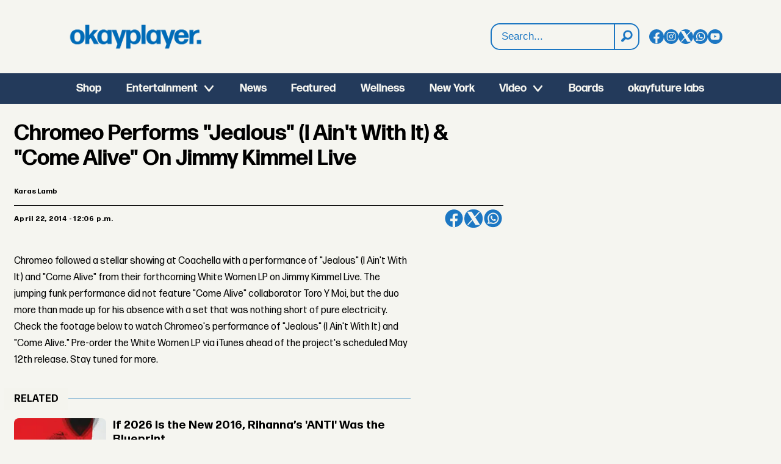

--- FILE ---
content_type: text/html; charset=UTF-8
request_url: https://www.okayplayer.com/chromeo-performs-jealous-i-aint-with-it-come-alive-on-jimmy-kimmel-live/700004
body_size: 21371
content:
<!DOCTYPE html>
<html lang="en-US" dir="ltr" class="resp_fonts">

    <head>
                
                <script type="module">
                    import { ClientAPI } from '/view-resources/baseview/public/common/ClientAPI/index.js?v=1768293024-L4';
                    window.labClientAPI = new ClientAPI({
                        pageData: {
                            url: 'https://www.okayplayer.com/chromeo-performs-jealous-i-aint-with-it-come-alive-on-jimmy-kimmel-live/700004',
                            pageType: 'article',
                            pageId: '700004',
                            section: 'discover',
                            title: 'Chromeo Performs \"Jealous\" (I Ain\'t With It) & \"Come Alive\" On Jimmy Kimmel Live',
                            seotitle: 'Chromeo Performs \'Jealous\' (I Ain\'t With It) & \'Come Alive\' On Jimmy Kimmel Live - Okayplayer',
                            sometitle: 'Chromeo Performs \"Jealous\" & \"Come Alive\" On Jimmy Kimmel Live',
                            description: '',
                            seodescription: 'Chromeo follow a stellar showing at Coachella with a performance of \'Jealous\' and \'Come Alive\' from their forthcoming \'White Women\' LP on Jimmy Kimmel Live.',
                            somedescription: 'Chromeo follow a stellar showing at Coachella with a performance of \"Jealous\" and \"Come Alive\" from their forthcoming \'White Women\' LP on Jimmy Kimmel Live.',
                            device: 'desktop',
                            cmsVersion: '4.2.15',
                            contentLanguage: 'en-US',
                            published: '2014-04-22T15:06:58.000Z',
                            tags: ["video", "jimmy kimmel live", "discover", "home"],
                            bylines: ["Karas Lamb "],
                            site: {
                                domain: 'https://www.okayplayer.com',
                                id: '2',
                                alias: 'okayplayer'
                            }
                            // Todo: Add paywall info ...
                        },
                        debug: false
                    });
                </script>

                <title>Chromeo Performs 'Jealous' (I Ain't With It) & 'Come Alive' On Jimmy Kimmel Live - Okayplayer</title>
                <meta name="title" content="Chromeo Performs 'Jealous' (I Ain't With It) & 'Come Alive' On Jimmy Kimmel Live - Okayplayer">
                <meta name="description" content="Chromeo follow a stellar showing at Coachella with a performance of 'Jealous' and 'Come Alive' from their forthcoming 'White Women' LP on Jimmy Kimmel Live.">
                <meta http-equiv="Content-Type" content="text/html; charset=utf-8">
                <link rel="canonical" href="https://www.okayplayer.com/chromeo-performs-jealous-i-aint-with-it-come-alive-on-jimmy-kimmel-live/700004">
                <meta name="viewport" content="width=device-width, initial-scale=1">
                
                <meta property="og:type" content="article">
                <meta property="og:title" content="Chromeo Performs 'Jealous' & 'Come Alive' On Jimmy Kimmel Live">
                <meta property="og:description" content="Chromeo follow a stellar showing at Coachella with a performance of 'Jealous' and 'Come Alive' from their forthcoming 'White Women' LP on Jimmy Kimmel Live.">
                <meta property="article:published_time" content="2014-04-22T15:06:58.000Z">
                <meta property="article:modified_time" content="2025-10-21T20:03:45.000Z">
                <meta property="article:author" content="Karas Lamb ">
                <meta property="article:tag" content="video">
                <meta property="article:tag" content="jimmy kimmel live">
                <meta property="article:tag" content="discover">
                <meta property="article:tag" content="home">
                <meta property="og:image" content="https://www.okayplayer.com/view-resources/dachser2/public/okayplayer/web-app-manifest-512x512.png">
                <meta property="og:image:width" content="1200">
                <meta property="og:image:height" content="684">
                <meta name="twitter:card" content="summary_large_image">
                
                <meta name="twitter:title" content="Chromeo Performs 'Jealous' & 'Come Alive' On Jimmy Kimmel Live">
                <meta name="twitter:description" content="Chromeo follow a stellar showing at Coachella with a performance of 'Jealous' and 'Come Alive' from their forthcoming 'White Women' LP on Jimmy Kimmel Live.">
                <meta name="twitter:image" content="https://www.okayplayer.com/view-resources/dachser2/public/okayplayer/web-app-manifest-512x512.png">
                <link rel="alternate" type="application/json+oembed" href="https://www.okayplayer.com/chromeo-performs-jealous-i-aint-with-it-come-alive-on-jimmy-kimmel-live/700004?lab_viewport=oembed">

                
                <script language="javascript">document.addEventListener("DOMContentLoaded", function () {
        const feeds = [
            { url: "https://globalgrind.com/wp-json/wp/v2/posts?per_page=1", source: "Global Grind" },
            { url: "https://hiphopwired.com/wp-json/wp/v2/posts?per_page=1", source: "HipHopWired" },
            { url: "https://cassiuslife.com/wp-json/wp/v2/posts?per_page=1", source: "Cassius Life" }
        ];

        const container = document.getElementById("partner-stories-list");

        // Proxy to bypass CORS
        const proxy = "https://api.allorigins.win/get?url=";

        Promise.all(feeds.map(feed =>
            fetch(proxy + encodeURIComponent(feed.url))
                .then(res => res.json())
                .then(data => {
                    let posts = JSON.parse(data.contents);
                    return posts.map(post => ({
                        title: post.title.rendered.substring(0, 150),
                        link: post.link,
                        source: feed.source
                    }));
                })
                .catch(err => {
                    console.error("Feed error:", feed.source, err);
                    return [];
                })
        ))
            .then(results => {
                const stories = results.flat();

                stories.forEach(story => {
                    const li = document.createElement("li");
                    li.innerHTML = `
                <a href="${story.link}" target="_blank">
                  ${story.title} <span style="color:#233A5B">(${story.source})</span>
                </a>
            `;
                    container.appendChild(li);
                });
            });
    });</script><script >function updateOkayPlayerTiktokLinks() {
        const tiktokLinks = document.querySelectorAll('.site_okayplayer .socialSection .tiktok');

        // Loop through each found element
        tiktokLinks.forEach((link, index) => {
            const currentHref = link.getAttribute('href');

            // Check if the current href matches the pattern to be replaced
            if (currentHref === 'https://www.tiktok.com/@okayplayer') {
                // Update the href
                link.setAttribute('href', 'https://www.tiktok.com/@okayplayer_?lang=en');
            }
        });
    }

    function updateIconLinks() {
        const iconLinks = document.querySelectorAll('head link[rel="icon"]');

        // Loop through each found icon link
        iconLinks.forEach((link, index) => {
            const currentHref = link.getAttribute('href');
            
            // Check if href exists and doesn't already start with http/https
            if (currentHref && !currentHref.startsWith('http')) {
                // Remove leading slash if present and add the full URL
                const cleanPath = currentHref.startsWith('/') ? currentHref.substring(1) : currentHref;
                const newHref = `https://www.okayplayer.com/${cleanPath}`;
                
                // Update the href
                link.setAttribute('href', newHref);
            }
        });
    }

    document.addEventListener('DOMContentLoaded', function() {
        updateOkayPlayerTiktokLinks();
        updateIconLinks();
    });</script>
                <style ><!-- GLOBAL STYLES -->
@media (min-width: 1024px) {
.pageHeader .headerSection .logoRow {
background-image: url("https://www.okayplayer.com/files/2025/10/21/OKPLogo-Blue.png");
    background-repeat: no-repeat;
    background-size: 220px auto;
    background-position: left;
}  
.pageHeader figure.logo a img {
display: none !important;
}
}


#newsletter-signup { padding: 1em; }

#shop_callout_tshirt {
padding: 0px;
min-height: 450px;
max-height: 450px;
background-image: url("https://areyamedia.labrador.media/_img/?imageId=103054&raw=true");
background-repeat: no-repeat;
background-position: 75% 0%;
background-size: contain;
background-color: rgba(35,58,91,1);
}

article.column .content .section, 
article.column .content .bylines .article-published-wrapper, 
article.column .content .article-published-wrapper .article-published-date,
article.column .bylines .byline .name { font-weight: 200 !important; background: none !important; box-shadow:none !important; font-size: 14px !important; font-weight: 200 !important; color: #444444 !important; }

article.column .content .section { padding-left: 0px !important; float: left !important; }
article.column .content .article-published-wrapper { text-transform: uppercase; float: right;  margin-top: 0 !important; text-transform: uppercase; }


article.column .content .subtitle {
font-family: "FormaDJRDeck", sans-serif;
font-size: 14px;
}

#shop_callout_tshirt .bg-primary { background: none !important; }

#shop_callout_tshirt .text_multiline.column .bodytext { margin-top: 4em; }

#shop_callout_tshirt p { font-size: 2.5em; padding:0px; margin:0px; font-weight: 700; }

#mc_embed_signup h2 { font-weight: 700; float: left; margin-right: 2em; }

#mc_embed_signup input.email { border-radius:8px; padding: 1.5em; float: left; width:50%; }

.button-link .content.link-content.has-border, .button-link .content.link-content.layout_flat  { border-radius: 8px !important; }

#homepage_3rd_feature { padding: 3em 0; }

#homepage_3rd_feature .media { width: 50%; float: left; margin-right: 2em; height: 500px; }

#homepage_3rd_feature img { border-radius:0px !important; }

#homepage_3rd_feature  h2 { font-size: 2.5em; }

#newsletter-signup .submit-wrapper { float: left; margin-left: -8em; margin-top: .5em }

#newsletter-signup input[type=submit] { color: #FFF; padding: .5em 1em;  background: rgba(28,119,195,1); border-radius:8px; border:0px; font-weight: bold; font-size: 1em; }

@media (max-width: 450px) {

#shop_callout_tshirt p { font-size: 1.2em; }

#shop_callout_tshirt .text_multiline.column .bodytext { margin-top: 1em !important; }

#shop_callout_tshirt .button-link .content.link-content.has-border { padding: .3rem 1rem !important; margin-right: 37%; width: 63%; }

#shop_callout_tshirt { background-position: 100px 200px; }

#mc_embed_signup h2 { margin-right: 0; font-size: 1.2em; text-align:center; width:100%; }

#mc_embed_signup input.email { border-radius:8px; padding: 1.5em; width:100%; }

#newsletter-signup { padding: 0em; }

#newsletter-signup input[type=submit] { color: #FFF; padding: .5em 1em;  background: rgba(28,119,195,1); border-radius:8px; border:0px; font-weight: bold; font-size: .85em; }

#newsletter-signup .submit-wrapper { float: left; margin-left: -7em; margin-top: .5em }

#homepage_3rd_feature { padding: 3em 0; }

#homepage_3rd_feature .media { margin-right: 0px; width:100%;  height: auto;}

#homepage_3rd_feature img { border-radius:0px !important; }

#homepage_3rd_feature  h2 { font-size: 2.5em; }

}

/* Search Results */
#labradorSearch_100292 div.large-12:nth-child(2) { display: none; }
#labradorSearch_100292 h1 { font-family: "FormaDJRDeck", sans-serif; font-weight: 700; font-size: 2em; text-transform: uppercase; }
.labradorSearch article.column .content .subtitle { font-family: "FormaDJRMicro"; background: none !important; box-shadow: none !important; font-size: 14px !important; }
.labradorSearch article.column .info { font-size: 14px; color: #444444; text-transform: uppercase; }</style>
                
                <meta property="og:url" content="https://www.okayplayer.com/chromeo-performs-jealous-i-aint-with-it-come-alive-on-jimmy-kimmel-live/700004">
                        <link type="image/png" rel="icon" href="/view-resources/dachser2/public/okayplayer/favicon.ico">
                        <link type="image/svg+xml" rel="icon" href="/view-resources/dachser2/public/okayplayer/favicon.svg">
                        <link type="image/png" rel="icon" sizes="96x96" href="/view-resources/dachser2/public/okayplayer/favicon-96x96.png">
                        <link type="image/png" rel="icon" sizes="180x180" href="/view-resources/dachser2/public/okayplayer/apple-touch-icon.png">
                        <link type="image/png" rel="icon" sizes="192x192" href="/view-resources/dachser2/public/okayplayer/web-app-manifest-192x192.png">
                        <link type="image/png" rel="icon" sizes="512x512" href="/view-resources/dachser2/public/okayplayer/web-app-manifest-512x512.png">
                    
                <link href="https://fonts.googleapis.com/css?family=Merriweather:300,400,700,900" rel="stylesheet"  media="print" onload="this.media='all'" >
                <link rel="stylesheet" href="/view-resources/view/css/grid.css?v=1768293024-L4">
                <link rel="stylesheet" href="/view-resources/view/css/main.css?v=1768293024-L4">
                <link rel="stylesheet" href="/view-resources/view/css/colors.css?v=1768293024-L4">
                <link rel="stylesheet" href="/view-resources/view/css/print.css?v=1768293024-L4" media="print">
                <link rel="stylesheet" href="/view-resources/view/css/foundation-icons/foundation-icons.css?v=1768293024-L4">
                <link rel="stylesheet" href="/view-resources/view/css/site/okayplayer.css?v=1768293024-L4">
                <style data-key="custom_properties">
                    :root{--primary: rgba(34,34,34,1);--secondary: rgba(0,0,0,1);--tertiary: rgba(255,255,255,1);--bg-primary: rgba(35,58,91,1);--bg-secondary: rgba(245,245,240,1);--bg-tertiary: rgba(28,119,195,1);}
                </style>
                <style data-key="background_colors">
                    .bg-primary {background-color: rgba(35,58,91,1);color: #fff;}.bg-secondary {background-color: rgba(245,245,240,1);}.bg-tertiary {background-color: rgba(28,119,195,1);color: #fff;}@media (max-width: 1023px) { .color_mobile_bg-primary {background-color: rgba(35,58,91,1);color: #fff;}}@media (max-width: 1023px) { .color_mobile_bg-secondary {background-color: rgba(245,245,240,1);}}@media (max-width: 1023px) { .color_mobile_bg-tertiary {background-color: rgba(28,119,195,1);color: #fff;}}
                </style>
                <style data-key="background_colors_opacity">
                    .bg-primary.op-bg_20 {background-color: rgba(35, 58, 91, 0.2);color: #fff;}.bg-primary.op-bg_40 {background-color: rgba(35, 58, 91, 0.4);color: #fff;}.bg-primary.op-bg_60 {background-color: rgba(35, 58, 91, 0.6);color: #fff;}.bg-primary.op-bg_80 {background-color: rgba(35, 58, 91, 0.8);color: #fff;}.bg-secondary.op-bg_20 {background-color: rgba(245, 245, 240, 0.2);}.bg-secondary.op-bg_40 {background-color: rgba(245, 245, 240, 0.4);}.bg-secondary.op-bg_60 {background-color: rgba(245, 245, 240, 0.6);}.bg-secondary.op-bg_80 {background-color: rgba(245, 245, 240, 0.8);}.bg-tertiary.op-bg_20 {background-color: rgba(28, 119, 195, 0.2);color: #fff;}.bg-tertiary.op-bg_40 {background-color: rgba(28, 119, 195, 0.4);color: #fff;}.bg-tertiary.op-bg_60 {background-color: rgba(28, 119, 195, 0.6);color: #fff;}.bg-tertiary.op-bg_80 {background-color: rgba(28, 119, 195, 0.8);color: #fff;}@media (max-width: 1023px) { .color_mobile_bg-primary.op-bg_20 {background-color: rgba(35, 58, 91, 0.2);color: #fff;}}@media (max-width: 1023px) { .color_mobile_bg-primary.op-bg_40 {background-color: rgba(35, 58, 91, 0.4);color: #fff;}}@media (max-width: 1023px) { .color_mobile_bg-primary.op-bg_60 {background-color: rgba(35, 58, 91, 0.6);color: #fff;}}@media (max-width: 1023px) { .color_mobile_bg-primary.op-bg_80 {background-color: rgba(35, 58, 91, 0.8);color: #fff;}}@media (max-width: 1023px) { .color_mobile_bg-secondary.op-bg_20 {background-color: rgba(245, 245, 240, 0.2);}}@media (max-width: 1023px) { .color_mobile_bg-secondary.op-bg_40 {background-color: rgba(245, 245, 240, 0.4);}}@media (max-width: 1023px) { .color_mobile_bg-secondary.op-bg_60 {background-color: rgba(245, 245, 240, 0.6);}}@media (max-width: 1023px) { .color_mobile_bg-secondary.op-bg_80 {background-color: rgba(245, 245, 240, 0.8);}}@media (max-width: 1023px) { .color_mobile_bg-tertiary.op-bg_20 {background-color: rgba(28, 119, 195, 0.2);color: #fff;}}@media (max-width: 1023px) { .color_mobile_bg-tertiary.op-bg_40 {background-color: rgba(28, 119, 195, 0.4);color: #fff;}}@media (max-width: 1023px) { .color_mobile_bg-tertiary.op-bg_60 {background-color: rgba(28, 119, 195, 0.6);color: #fff;}}@media (max-width: 1023px) { .color_mobile_bg-tertiary.op-bg_80 {background-color: rgba(28, 119, 195, 0.8);color: #fff;}}
                </style>
                <style data-key="border_colors">
                    .border-bg-primary{--border-color: var(--bg-primary);}.mobile_border-bg-primary{--mobile-border-color: var(--bg-primary);}.border-bg-secondary{--border-color: var(--bg-secondary);}.mobile_border-bg-secondary{--mobile-border-color: var(--bg-secondary);}.border-bg-tertiary{--border-color: var(--bg-tertiary);}.mobile_border-bg-tertiary{--mobile-border-color: var(--bg-tertiary);}
                </style>
                <style data-key="font_colors">
                    .primary {color: rgba(34,34,34,1) !important;}.secondary {color: rgba(0,0,0,1) !important;}.tertiary {color: rgba(255,255,255,1) !important;}@media (max-width: 1023px) { .color_mobile_primary {color: rgba(34,34,34,1) !important;}}@media (max-width: 1023px) { .color_mobile_secondary {color: rgba(0,0,0,1) !important;}}@media (max-width: 1023px) { .color_mobile_tertiary {color: rgba(255,255,255,1) !important;}}
                </style>
                <style data-key="image_gradient">
                    .image-gradient-bg-primary{--background-color: var(--bg-primary);}.color_mobile_image-gradient-bg-primary{--mobile-background-color: var(--bg-primary);}.image-gradient-bg-secondary{--background-color: var(--bg-secondary);}.color_mobile_image-gradient-bg-secondary{--mobile-background-color: var(--bg-secondary);}.image-gradient-bg-tertiary{--background-color: var(--bg-tertiary);}.color_mobile_image-gradient-bg-tertiary{--mobile-background-color: var(--bg-tertiary);}
                </style>
                <style data-key="custom_css_variables">
                :root {
                    --lab_page_width: 1290px;
                    --lab_columns_gutter: 11px;
                    --space-top: 170;
                    --space-top-adnuntiusAd: 120;
                }

                @media(max-width: 767px) {
                    :root {
                        --lab_columns_gutter: 10px;
                    }
                }

                @media(min-width: 767px) {
                    :root {
                    }
                }
                </style>
<script src="/view-resources/public/common/JWTCookie.js?v=1768293024-L4"></script>
<script src="/view-resources/public/common/Paywall.js?v=1768293024-L4"></script>
                <script>
                window.Dac = window.Dac || {};
                (function () {
                    if (navigator) {
                        window.Dac.clientData = {
                            language: navigator.language,
                            userAgent: navigator.userAgent,
                            innerWidth: window.innerWidth,
                            innerHeight: window.innerHeight,
                            deviceByMediaQuery: getDeviceByMediaQuery(),
                            labDevice: 'desktop', // Device from labrador
                            device: 'desktop', // Device from varnish
                            paywall: {
                                isAuthenticated: isPaywallAuthenticated(),
                                toggleAuthenticatedContent: toggleAuthenticatedContent,
                                requiredProducts: [],
                            },
                            page: {
                                id: '700004',
                                extId: 'okayaplayer-2659530003'
                            },
                            siteAlias: 'okayplayer',
                            debug: window.location.href.includes('debug=1')
                        };
                        function getDeviceByMediaQuery() {
                            if (window.matchMedia('(max-width: 767px)').matches) return 'mobile';
                            if (window.matchMedia('(max-width: 1023px)').matches) return 'tablet';
                            return 'desktop';
                        }

                        function isPaywallAuthenticated() {
                            if (window.Dac && window.Dac.JWTCookie) {
                                var JWTCookie = new Dac.JWTCookie({ debug: false });
                                return JWTCookie.isAuthenticated();
                            }
                            return false;
                        }

                        function toggleAuthenticatedContent(settings) {
                            if (!window.Dac || !window.Dac.Paywall) {
                                return;
                            }
                            var Paywall = new Dac.Paywall();
                            var updateDOM = Paywall.updateDOM;

                            if(settings && settings.displayUserName) {
                                var userName = Paywall.getUserName().then((userName) => {
                                    updateDOM(userName !== false, userName, settings.optionalGreetingText);
                                });
                            } else {
                                updateDOM(window.Dac.clientData.paywall.isAuthenticated);
                            }
                        }
                    }
                }());
                </script>

                    <script type="module" src="/view-resources/baseview/public/common/baseview/moduleHandlers.js?v=1768293024-L4" data-cookieconsent="ignore"></script>
<!-- Global site tag (gtag.js) - Google Analytics -->
<script async src="https://www.googletagmanager.com/gtag/js?id=G-LH1YZFHM1Y"></script>
<script>
    window.dataLayer = window.dataLayer || [];
    function gtag(){dataLayer.push(arguments);}
    gtag('js', new Date());
    gtag('config', 'G-LH1YZFHM1Y');
</script>
                        <script async src="https://securepubads.g.doubleclick.net/tag/js/gpt.js"></script>
                        <script>
                            window.googletag = window.googletag || {cmd: []};

                            googletag.cmd.push(function() {
                                var handleAsTablet = (Dac.clientData.device === 'tablet' || Dac.clientData.innerWidth < 1316);

                                var anchor = googletag.defineOutOfPageSlot('/1011202/OKP/okp_sticky', googletag.enums.OutOfPageFormat.BOTTOM_ANCHOR);
                                if (anchor) {
                                    anchor.setTargeting('test', 'anchor').addService(googletag.pubads());
                                    document.addEventListener("DOMContentLoaded", () => {
                                        googletag.display(anchor);
                                    });
                                }
                                if (!(handleAsTablet && '' === 'true')) {
                                    googletag
                                        .defineSlot('/1011202/OKP/okp_infinite', [[728,90], [970,90]], 'OKP/okp_infinite')
                                        .addService(googletag.pubads());
                                }
                                if (!(handleAsTablet && 'true' === 'true')) {
                                    googletag
                                        .defineSlot('/1011202/OKP/okp_sidebar', [[300,250], [300,600]], 'OKP/okp_sidebar')
                                        .addService(googletag.pubads());
                                }
                                if (!(handleAsTablet && '' === 'true')) {
                                    googletag
                                        .defineSlot('/1011202/OKP/okp_incontent', [[300,250], [336,280], [680,280]], 'OKP/okp_incontent')
                                        .addService(googletag.pubads());
                                }

                                googletag.pubads().setTargeting("env", "prod");
                                googletag.pubads().setTargeting("site", "okayplayer");
                                googletag.pubads().setTargeting("section", "discover");
                                googletag.pubads().setTargeting("context", "article");
                                googletag.pubads().setTargeting("tags", "video,jimmy kimmel live,discover,home");

                                var useLadyLoading = false || false;
                                if (useLadyLoading) {
                                    googletag.pubads().enableLazyLoad({
                                        fetchMarginPercent: 150 || 150, // Fetch ad content when it is within 1.5 viewports of the visible area
                                        renderMarginPercent: 150 || 150,  // Render ads when they are within 1.5 viewports of the visible area
                                        mobileScaling: 2.0
                                    });
                                }
                                
                                googletag.pubads().enableSingleRequest();
                                googletag.pubads().collapseEmptyDivs();
                                googletag.enableServices();
                            });
                        </script>
                <link href="https://fonts.googleapis.com/css2?family=Lato:ital,wght@0,100;0,300;0,400;0,700;0,900;1,100;1,300;1,400;1,700;1,900&display=swap" rel="stylesheet"  media="print" onload="this.media='all'" >
                <style id="dachser-vieweditor-styles">
                    .mainMenu ul li, .pageHeader .hamburger .hamburger-container .mainMenu ul li { font-family: "FormaDJRDeck"; font-weight: 700; font-style: normal; font-size: 1.125rem; text-transform: default; }
                    article.column .content .headline { font-family: "FormaDJRDeck"; font-weight: 700; font-style: normal; font-size: 1.375rem; text-transform: default; }@media (max-width: 767px) { .resp_fonts article.column .content .headline {font-size: calc(0.262vw * 20); } }
                    .labradorSearch h1 { font-family: "Helvetica"; font-weight: normal; font-style: normal; text-transform: default; }
                    .labradorSearch form input[name=query] { font-family: "Helvetica"; font-weight: normal; font-style: normal; font-size: 1rem; text-transform: default; }
                    .labradorSearch form button[type=submit] { font-family: "Helvetica"; font-weight: normal; font-style: normal; text-transform: default; }
                    .labradorSearch .nextBtn { font-family: "Helvetica"; font-weight: normal; font-style: normal; text-transform: default; }
                    .dropdownMenu ul.children li, .pageHeader .hamburger .hamburger-container .dropdownMenu ul.children ul li { font-family: "FormaDJRDeck"; font-weight: 700; font-style: normal; font-size: 1.125rem; text-transform: default; }@media (max-width: 767px) { .resp_fonts .dropdownMenu ul.children li, .pageHeader .hamburger .hamburger-container .dropdownMenu ul.children ul li {font-size: calc(0.262vw * 18); } }
                    .mainMenu ul.children li, .pageHeader .hamburger .hamburger-container .mainMenu ul.children ul li { font-family: "FormaDJRDeck"; font-weight: 700; font-style: normal; font-size: 1.125rem; text-transform: default; }
                    .dropdownMenu ul li, .pageHeader .hamburger .hamburger-container .dropdownMenu ul li { font-family: "FormaDJRDeck"; font-weight: 700; font-style: normal; font-size: 1.25rem; text-transform: default; }
                    .articleHeader .headline { font-family: "FormaDJRDeck"; font-weight: 700; font-style: normal; font-size: 2.25rem; text-transform: default; }@media (max-width: 767px) { .resp_fonts .articleHeader .headline {font-size: calc(0.262vw * 27); } }
                    .articleHeader .subtitle { font-family: "FormaDJRMicro"; font-weight: 400; font-style: normal; font-size: 1.125rem; text-transform: default; }@media (max-width: 767px) { .resp_fonts .articleHeader .subtitle {font-size: calc(0.262vw * 16); } }
                    .byline .name { font-family: "FormaDJRMicro"; font-weight: 700; font-style: normal; font-size: 0.75rem; text-transform: default; }@media (max-width: 767px) { .resp_fonts .byline .name {font-size: calc(0.262vw * 12); } }
                    article .meta .dates { font-family: "FormaDJRMicro"; font-weight: 700; font-style: normal; font-size: 0.75rem; text-transform: default; }@media (max-width: 767px) { .resp_fonts article .meta .dates {font-size: calc(0.262vw * 12); } }
                    article .meta .dates .dateLabel { font-family: "FormaDJRMicro"; font-weight: 700; font-style: normal; font-size: 0.75rem; text-transform: default; }@media (max-width: 767px) { .resp_fonts article .meta .dates .dateLabel {font-size: calc(0.262vw * 12); } }
                    .bodytext { font-family: "FormaDJRMicro"; font-weight: 400; font-style: normal; font-size: 1rem; text-transform: default; }@media (max-width: 767px) { .resp_fonts .bodytext {font-size: calc(0.262vw * 16); } }
                    .byline .extended_description { font-family: "FormaDJRMicro"; font-weight: 400; font-style: normal; text-transform: default; }
                    article .bodytext figure .caption { font-family: "FormaDJRMicro"; font-weight: 400; font-style: normal; font-size: 0.8125rem; text-transform: default; }@media (max-width: 767px) { .resp_fonts article .bodytext figure .caption {font-size: calc(0.262vw * 12); } }
                    article .articleHeader .caption { font-family: "FormaDJRMicro"; font-weight: 400; font-style: normal; font-size: 0.8125rem; text-transform: default; }@media (max-width: 767px) { .resp_fonts article .articleHeader .caption {font-size: calc(0.262vw * 12); } }
                    .bodytext > h2 { font-family: "FormaDJRDeck"; font-weight: 700; font-style: normal; font-size: 1.25rem; text-transform: default; }@media (max-width: 767px) { .resp_fonts .bodytext > h2 {font-size: calc(0.262vw * 20); } }
                    .bodytext > h3 { font-family: "FormaDJRDeck"; font-weight: 700; font-style: normal; font-size: 1.25rem; text-transform: default; }@media (max-width: 767px) { .resp_fonts .bodytext > h3 {font-size: calc(0.262vw * 20); } }
                    .articleFooter .tags { font-family: "FormaDJRMicro"; font-weight: 400; font-style: normal; text-transform: default; }
                    article.column .content .subtitle { font-family: "Lato"; font-weight: normal; font-style: normal; font-size: 1.125rem; text-transform: default; }@media (max-width: 767px) { .resp_fonts article.column .content .subtitle {font-size: calc(0.262vw * 16); } }
                    article.column .content .section { font-family: "FormaDJRMicro"; font-weight: 400; font-style: normal; font-size: 0.875rem; text-transform: default; }@media (max-width: 767px) { .resp_fonts article.column .content .section {font-size: calc(0.262vw * 12); } }
                    article.column .content .article-published-wrapper .article-published-date { font-family: "FormaDJRMicro"; font-weight: 700; font-style: normal; font-size: 0.875rem; text-transform: default; }@media (max-width: 767px) { .resp_fonts article.column .content .article-published-wrapper .article-published-date {font-size: calc(0.262vw * 12); } }
                    .dac-embed-this input[type=button] { font-family: "FormaDJRMicro"; font-weight: 400; font-style: normal; font-size: 1.125rem; text-transform: default; }@media (max-width: 767px) { .resp_fonts .dac-embed-this input[type=button] {font-size: calc(0.262vw * 16); } }
                    .singleline { font-family: "FormaDJRMicro"; font-weight: 400; font-style: normal; text-transform: default; }
                    body { font-family: "FormaDJRMicro"; font-weight: 700; font-style: normal; text-transform: default; }
                    .font-FormaDJRDeck { font-family: "FormaDJRDeck" !important; }
                    .font-FormaDJRDeck.font-weight-normal { font-weight: 400 !important; }
                    .font-FormaDJRDeck.font-weight-bold { font-weight: 700 !important; }
                    .font-FormaDJRMicro { font-family: "FormaDJRMicro" !important; }
                    .font-FormaDJRMicro.font-weight-normal { font-weight: 400 !important; }
                    .font-FormaDJRMicro.font-weight-bold { font-weight: 700 !important; }
                    .font-Lato { font-family: "Lato" !important; }
                    .font-Lato.font-weight-light { font-weight: 100 !important; }
                    .font-Lato.font-weight-normal { font-weight: normal !important; }
                    .font-Lato.font-weight-bold { font-weight: 700 !important; }
                    .font-Lato.font-weight-black { font-weight: 900 !important; }
                </style>
                <style id="css_variables"></style>
                <script>
                    window.dachserData = {
                        _data: {},
                        _instances: {},
                        get: function(key) {
                            return dachserData._data[key] || null;
                        },
                        set: function(key, value) {
                            dachserData._data[key] = value;
                        },
                        push: function(key, value) {
                            if (!dachserData._data[key]) {
                                dachserData._data[key] = [];
                            }
                            dachserData._data[key].push(value);
                        },
                        setInstance: function(key, identifier, instance) {
                            if (!dachserData._instances[key]) {
                                dachserData._instances[key] = {};
                            }
                            dachserData._instances[key][identifier] = instance;
                        },
                        getInstance: function(key, identifier) {
                            return dachserData._instances[key] ? dachserData._instances[key][identifier] || null : null;
                        },
                        reflow: () => {}
                    };
                </script>
                

                <script type="application/ld+json">
                [{"@context":"http://schema.org","@type":"WebSite","name":"okayplayer","url":"https://www.okayplayer.com"},{"@context":"https://schema.org","@type":"NewsArticle","headline":"Chromeo Performs 'Jealous' (I Ain't With It) & 'Come Alive' On Jimmy Kimmel Live - Okayplayer","description":"Chromeo follow a stellar showing at Coachella with a performance of 'Jealous' and 'Come Alive' from their forthcoming 'White Women' LP on Jimmy Kimmel Live.","mainEntityOfPage":{"@id":"https://www.okayplayer.com/chromeo-performs-jealous-i-aint-with-it-come-alive-on-jimmy-kimmel-live/700004"},"availableLanguage":[{"@type":"Language","alternateName":"en-US"}],"image":[],"keywords":"video, jimmy kimmel live, discover, home","author":[{"@type":"Person","name":"Karas Lamb "}],"publisher":{"@type":"Organization","name":"okayplayer","logo":{"@type":"ImageObject","url":"/view-resources/dachser2/public/okayplayer/logo.svg"}},"datePublished":"2014-04-22T15:06:58.000Z","dateModified":"2025-10-21T20:03:45.000Z"}]
                </script>                
                
                
                <style type="text/css">@media (min-width: 768px) {
.articleHeader { max-width: 65% !important; }
.bodytext { max-width: 53% !important; }
}

.articleHeader .kicker { font-size: .75em !important; }

@media (min-width: 1024px) {
#tower-ad {
position: fixed;
  left: 65%;
  top: 25%;
  border: 1px solid #CCC;
  padding: 0;
  min-height: 600px;
}

.placement-right { left: calc(30vw + (var(--lab_page_width, 68rem) / 2) - 0.5rem + 1rem) !important; margin-top: 2% !important; }

html.resp_fonts body.l4.article.site_okayplayer.section_home.featured.bg-secondary.custom-background-color.custom-font-colorsecondary.custom-bodytext-width section#mainArticleSection.main.article main.pageWidth section.related.desktop-fullWidth.mobile-fullWidth.fullwidthTarget div.page-content div.row.small-12.large-12 div.column.google-ad.small-12.large-12.small-abs-12.large-abs-12.display-label { max-width: 65%; }

.articleFooter .tags { max-width: 65%; }

.column.google-ad.display-label .adunit { margin-left: 0px; }

}

@media (max-width: 1024px) {
#tower-ad { display: none; }
}

@media (min-width: 1024px) and (max-width: 1300px) {
section#main {
padding-left: 12px;
}
}

.bodytext .articlesByTag.toplist { margin-top: 2em; }

.bodytext .articlesByTag.toplist h3 {
margin-top: -2.1em;
  margin-left: -1em;
background-color: #f4f4ee;
  width: fit-content;
font-weight: 700;
}

.bodytext .articlesByTag.toplist .border-side-top {
border-top: 1px solid #8ebbd7 !important;
border-bottom: 1px solid #8ebbd7 !important;
padding-left: 0px !important;
}

.bodytext .articlesByTag.toplist ul li { padding-left: 0px; padding-bottom: 1.2em; }

.bodytext .articlesByTag.toplist ul li a img {
width: 200px;
border-radius: 8px;
}

.bodytext .articlesByTag ul li a img { max-height: 150px; }

.related .articlesByTag.toplist h3 { border-bottom: 1px solid #f4f4ee; }

.toplist ul li { border: 0px !important; }
.articleFooter .tags { display: none; }
.articlesByTag p.tags { display: none; }</style><style >.partner-stories-widget {
        background: #1C77C3;
        padding: 15px;
        font-family: "FormaDJRMicro", sans-serif;
        max-width: 660px;
border-radius: 16px;
margin-top: 1em;
    }

    .partner-stories-widget h3 {
        font-size: 20px;
        font-weight: bold;
        margin-bottom: 10px;
border-bottom: 1px solid #FFF;
color: #FFF;
padding: .5rem 1rem;
margin: 0 0 .5rem;
    }

    .partner-stories-widget ul {
        list-style: none;
        padding: 0;
        margin: 0;
    }

    .partner-stories-widget li {
        margin-bottom: 10px;
        font-size: 1.2rem;
        font-weight: bold;
font-family: "FormaDJRMicro", sans-serif;
    }

    .partner-stories-widget a {
        text-decoration: none;
        color: #FFF;
    }

    .partner-stories-widget a:hover {
        text-decoration: underline;
    }

.socialIcon.tiktok { display: none !important; } //hide for now</style><style >@media (min-width: 1024px) {
    .pageHeader .headerSection .menuRow nav.mainMenu ul.menu-list li.first-list-item.has-children:hover{
        position: relative;
        height: 50px;
    }
}

@media (min-width: 1024px) {
    .pageHeader .headerSection .menuRow nav.mainMenu ul.menu-list li.first-list-item.has-children:hover ul.children {
        position: absolute;
        background-color: var(--color-blue);
        border-radius: 10px;
        border: 1px solid var(--color-white);
        display: flex !important;
        flex-direction: column;
        z-index: 4;
        top: 45px;
        min-width: 200px;
        padding: 0;
        left: 0;
    }
}

@media (min-width: 1024px) {
    .pageHeader .headerSection .menuRow nav.mainMenu ul.menu-list li.first-list-item.has-children:hover ul.children li {
        border-bottom: 1px solid var(--color-white);
        padding: .5rem 1.5rem;
    }
}

@media (min-width: 1024px) {
    .pageHeader .headerSection .menuRow nav.mainMenu ul.menu-list li.first-list-item.has-children:hover ul.children li:last-child {
        border-bottom: none;
    }
}</style>



        <meta property="article:section" content="discover">
<script>
var k5aMeta = { "paid": 0, "wordCount": "166", "lix": "47", "author": ["Karas Lamb "], "tag": ["video", "jimmy kimmel live", "discover", "home"], "title": "Chromeo Performs 'Jealous' (I Ain't With It) & 'Come Alive' On Jimmy Kimmel Live - Okayplayer", "teasertitle": "Chromeo Performs 'Jealous' (I Ain't With It) & 'Come Alive' On Jimmy Kimmel Live", "kicker": "", "url": "https://www.okayplayer.com/a/700004", "login": (Dac.clientData.paywall.isAuthenticated ? 1 : 0), "subscriber": (Dac.clientData.paywall.isAuthenticated ? 1 : 0), "subscriberId": (Dac.clientData.subscriberId ? `"${ Dac.clientData.subscriberId }"` : "") };
</script>
                <script src="//cl.k5a.io/6156b8c81b4d741e051f44c2.js" async></script>


        <style>
            :root {
                --bodytext-width: var(--large-12-width);
                
            }
        </style>
        
        
    </head>

    <body class="l4 article site_okayplayer section_discover bg-secondary custom-background-color custom-font-colorsecondary custom-bodytext-width"
        
        
        >

        
        <script>
        document.addEventListener("DOMContentLoaded", (event) => {
            setScrollbarWidth();
            window.addEventListener('resize', setScrollbarWidth);
        });
        function setScrollbarWidth() {
            const root = document.querySelector(':root');
            const width = (window.innerWidth - document.body.offsetWidth < 21) ? window.innerWidth - document.body.offsetWidth : 15;
            root.style.setProperty('--lab-scrollbar-width', `${ width }px`);
        }
        </script>

        
        <a href="#main" class="skip-link">Jump to main content</a>

        <header class="pageElement pageHeader">
    <div class="section headerSection grid-fixed">
    <div class="row dac-hidden-desktop-up mobileRow">
    <div class="hamburger to-be-expanded" data-id="pageElements-4">
    <div class="positionRelative">
        <span class="hamburger-button hamburger-expander ">
            <button class="burger-btn" aria-label="Open menu" aria-expanded="false" aria-controls="hamburger-container" aria-haspopup="menu">
                    <i class="open fi-list"></i>
                    <i class="close fi-x"></i>
            </button>
        </span>
            <div class="hamburger-container" id="hamburger-container">        
<figure class="logo">
    <a href=" https://www.okayplayer.com" aria-label="Go to frontpage">
        <img src="https://www.okayplayer.com/files/2025/10/21/OKP%20Logo%20-%20Blue.png"
            alt="Go to frontpage. Logo, OkayPlayer"
            width="172"
            >
    </a>
</figure>
<div data-id="pageElements-6" class="search visible">

        <button class="search-button" aria-label="Search" >
                <i class="open fi-magnifying-glass"></i>
                <i class="close fi-x"></i>
        </button>

    <form class="search-container" action="/cse" method="get" role="search">
        <label for="search-input-6" class="visuallyhidden">Search</label>
        <input type="text" id="search-input-6" name="q" placeholder="Search...">
    </form>
</div>

    <script>
        if (document.querySelector('[data-id="pageElements-6"] .search-button')) {
            document.querySelector('[data-id="pageElements-6"] .search-button').addEventListener('click', (event) => {
                document.querySelector('[data-id="pageElements-6"] .search-container').submit();
            }, false);
        }
    </script>
<div class="section socialSection">
    <a class="link socialIcon facebook" href="https:&#x2F;&#x2F;www.facebook.com&#x2F;okayplayer"></a><a class="link socialIcon instagram" href="https:&#x2F;&#x2F;www.instagram.com&#x2F;okayplayer&#x2F;"></a><a class="link socialIcon tiktok" href="https:&#x2F;&#x2F;www.tiktok.com&#x2F;@okayplayer_?lang&#x3D;en"></a><a class="link socialIcon x" href="https:&#x2F;&#x2F;x.com&#x2F;okayplayer"></a><a class="link socialIcon whatsapp" href="https:&#x2F;&#x2F;www.whatsapp.com&#x2F;channel&#x2F;0029VaEhs9oIN9isCqSED809"></a><a class="link socialIcon youtube" href="https:&#x2F;&#x2F;www.youtube.com&#x2F;okayplayer"></a>
</div>
<nav class="navigation dropdownMenu expandable toggleChildren">
	<ul class="menu-list">
			<li class="first-list-item ">
				<a href="https://shop.okayplayer.com/" target="_self">Shop</a>
			</li>
			<li class="first-list-item has-children">
				<a href="/entertainment" target="_self">Entertainment</a>
				<ul class="children">
					<li class="">
						<a href="/music" target="_self">Music</a>
					</li>
					<li class="">
						<a href="/film-tv" target="_self">Film + TV</a>
					</li>
				</ul>
			</li>
			<li class="first-list-item ">
				<a href="/news" target="_self">News</a>
			</li>
			<li class="first-list-item ">
				<a href="/featured" target="_self">Featured</a>
			</li>
			<li class="first-list-item ">
				<a href="/wellness" target="_self">Wellness</a>
			</li>
			<li class="first-list-item ">
				<a href="/new-york" target="_self">New York</a>
			</li>
			<li class="first-list-item has-children">
				<a href="/video" target="_blank">Video</a>
				<ul class="children">
					<li class="">
						<a href="/originals" target="_self">Originals</a>
					</li>
					<li class="">
						<a href="/tag/podcasts" target="_self">Podcasts</a>
					</li>
				</ul>
			</li>
			<li class="first-list-item ">
				<a href="https://board.okayplayer.com/" target="_self">Boards</a>
			</li>
			<li class="first-list-item ">
				<a href="https://www.okayfuturelabs.com/" target="_blank">okayafuture labs</a>
			</li>
	</ul>
</nav>

		<script>
			(function () {
				// This is only called when the user presses the escape key.
				function closeElement(event, element) {
					if (event.key === 'Escape') {
						window.removeEventListener('keydown', closeElement);

						// Get all expanded elements and close them
						const expanded = document.querySelectorAll('nav.dropdownMenu.expandable .has-children.expanded');
						for (let i = 0; i < expanded.length; i++) {
							expanded[i].classList.remove('expanded');
							
							// Traverse up from the element the user has selected to see if it is a child of the expanded element
							// If it is, set focus to the first child, as that is the span element with tabindex. 
							// This is so that if the user has moved on from the menu, we shouldn't mess with the focus and flow
							if (document.activeElement.closest('.has-children') === expanded[i]) {
								expanded[i].children[0].focus();
							}
						}
					}
				}

				function toggleElement(event, element) {
					// Prevent the default link behavior
					event.preventDefault();

					// Check if there are other expanded elements and close them
					const expanded = document.querySelectorAll('nav.dropdownMenu.expandable .has-children.expanded');
					for (let i = 0; i < expanded.length; i++) {
						if (expanded[i] !== element.parentElement) {
							expanded[i].classList.remove('expanded');
						}
					}

					// Toggle the class "expanded" on the parent element
					// We toggle instead of add/remove the class because we don't know if we are opening or closing the element
					element.parentElement.classList.toggle('expanded');

					window.addEventListener('keydown', closeElement);
				}

				// Add extra element for carat and toggle functionality after the span or a element
				function addCarat(element) {
					const carat = document.createElement('span');
					carat.classList.add('carat');
					carat.tabIndex = '0';
					const sibling = element.querySelector(':scope > a') || element.querySelector(':scope > span');
					element.insertBefore(carat, sibling.nextSibling);
					element.tabIndex = '-1';
					if (sibling.tagName === 'A') {
						sibling.tabIndex = '0';
					} else if (sibling.tagName === 'SPAN') {
						sibling.tabIndex = '-1';
					}
				}

				// Get all elements with class "has-children" and add two events - one click event and one keydown event
				// Allow for the same expandable menu to be reused in different viewports by using different classes
				let classes = '';
				if (classes) {
					classes = '.' + classes.trim().split(' ').join('.');
				}

				const hasChildren = document.querySelectorAll(`nav.dropdownMenu${ classes }.expandable .has-children > span`);
				for (let i = 0; i < hasChildren.length; i++) {
					hasChildren[i].addEventListener('click', function(e) {
						toggleElement(e, this);
					});

					hasChildren[i].addEventListener('keydown', function (e) {
						// Check for both enter and space keys
						if (e.key === 'Enter' || e.key === ' ') {
							toggleElement(e, this);
						}
					});
				}

				// Get all elements with class "has-children" when toggleChildren is enabled and carat and toggle functionality 
				const hasChildrenToggle = document.querySelectorAll(`nav.dropdownMenu${ classes }.expandable.toggleChildren .has-children > span, nav.dropdownMenu${ classes }.expandable.toggleChildren .has-children > a`);
				for (let i = 0; i < hasChildrenToggle.length; i++) {

					// Add carat to the element
					addCarat(hasChildrenToggle[i].parentElement);

					if (hasChildrenToggle[i].tagName === 'A' || hasChildrenToggle[i].tagName === 'SPAN') {
						hasChildrenToggle[i].nextSibling.addEventListener('click', function(e) {
							toggleElement(e, hasChildrenToggle[i]);
						});

						hasChildrenToggle[i].nextSibling.addEventListener('keydown', function(e) {
							// Check for both enter and space keys
							if (e.key === 'Enter' || e.key === ' ') {
								toggleElement(e, hasChildrenToggle[i]);
							}
						});

						// Use with caution - ensure that parent li overlaps with child ul to avoid prematurely triggering leave
						if (hasChildrenToggle[i].closest('nav').classList.contains('toggleOnHover')) {
							hasChildrenToggle[i].addEventListener('mouseenter', function(e) {
								hasChildrenToggle[i].parentElement.classList.add('expanded');
							});

							hasChildrenToggle[i].parentElement.addEventListener('mouseleave', function(e) {
								hasChildrenToggle[i].parentElement.classList.remove('expanded');
							});
						}
					}
				}
			})();
		</script>


	<script>
		(function () {
			const menuLinks = document.querySelectorAll(`nav.dropdownMenu ul li a`);
			for (let i = 0; i < menuLinks.length; i++) {
				const link = menuLinks[i].pathname;
				if (link === window.location.pathname) {
					menuLinks[i].parentElement.classList.add('lab-link-active');
				} else {
					menuLinks[i].parentElement.classList.remove('lab-link-active');
				}
			}
		})();
	</script>


            </div>
    </div>

</div>

<script>
    (function(){
        const burgerButton = document.querySelector('[data-id="pageElements-4"] .burger-btn');
        const dropdownCloseSection = document.querySelector('[data-id="pageElements-4"] .dropdown-close-section');

        function toggleDropdown() {
            // Toggle the expanded class and aria-expanded attribute
            document.querySelector('[data-id="pageElements-4"].hamburger.to-be-expanded').classList.toggle('expanded');
            burgerButton.setAttribute('aria-expanded', burgerButton.getAttribute('aria-expanded') === 'true' ? 'false' : 'true');
            burgerButton.setAttribute('aria-label', burgerButton.getAttribute('aria-expanded') === 'true' ? 'Close menu' : 'Open menu');

            // This doesn't seem to do anything? But there's styling dependent on it some places
            document.body.classList.toggle('hamburger-expanded');
        }

        // Called via the eventlistener - if the key is Escape, toggle the dropdown and remove the eventlistener
        function closeDropdown(e) {
            if(e.key === 'Escape') {
                toggleDropdown();
                // Set the focus back on the button when clicking escape, so the user can continue tabbing down
                // the page in a natural flow
                document.querySelector('[data-id="pageElements-4"] .burger-btn').focus();
                window.removeEventListener('keydown', closeDropdown);
            }
        }

        if(burgerButton) {
            burgerButton.addEventListener('click', function(e) {
                e.preventDefault();
                toggleDropdown();

                // If the menu gets expanded, add the eventlistener that will close it on pressing Escape
                // else, remove the eventlistener otherwise it will continue to listen for escape even if the menu is closed.
                if(document.querySelector('[data-id="pageElements-4"] .burger-btn').getAttribute('aria-expanded') === 'true') {
                    window.addEventListener('keydown', closeDropdown);
                } else {
                    window.removeEventListener('keydown', closeDropdown);
                }
            })
        }
        if (dropdownCloseSection) {
            dropdownCloseSection.addEventListener('click', function(e) {
                e.preventDefault();
                toggleDropdown();
            });
        }

        document.querySelectorAll('.hamburger .hamburger-expander, .hamburger .hamburger-container, .stop-propagation').forEach(function (element) {
            element.addEventListener('click', function (e) {
                e.stopPropagation();
            });
        });
    }());
</script>
<figure class="logo">
    <a href=" https://www.okayplayer.com" aria-label="Go to frontpage">
        <img src="https://www.okayplayer.com/files/2025/10/21/OKP%20Logo%20-%20Blue.png"
            alt="Go to frontpage. Logo, OkayPlayer"
            width="172"
            >
    </a>
</figure>
<div class="hamburger to-be-expanded hamburgerSearch" data-id="pageElements-16">
    <div class="positionRelative">
        <span class="hamburger-button hamburger-expander ">
            <button class="burger-btn" aria-label="Open menu" aria-expanded="false" aria-controls="hamburger-container" aria-haspopup="menu">
                    <i class="open fi-list"></i>
                    <i class="close fi-x"></i>
            </button>
        </span>
    </div>

        <div class="hamburger-container" id="hamburger-container">
            <div class="row">
                <div data-id="pageElements-17" class="search visible">

        <button class="search-button" aria-label="Search" >
                <i class="open fi-magnifying-glass"></i>
                <i class="close fi-x"></i>
        </button>

    <form class="search-container" action="/cse" method="get" role="search">
        <label for="search-input-17" class="visuallyhidden">Search</label>
        <input type="text" id="search-input-17" name="q" placeholder="Search...">
    </form>
</div>

    <script>
        if (document.querySelector('[data-id="pageElements-17"] .search-button')) {
            document.querySelector('[data-id="pageElements-17"] .search-button').addEventListener('click', (event) => {
                document.querySelector('[data-id="pageElements-17"] .search-container').submit();
            }, false);
        }
    </script>

            </div>
        </div>
</div>

<script>
    (function(){
        const burgerButton = document.querySelector('[data-id="pageElements-16"] .burger-btn');
        const dropdownCloseSection = document.querySelector('[data-id="pageElements-16"] .dropdown-close-section');

        function toggleDropdown() {
            // Toggle the expanded class and aria-expanded attribute
            document.querySelector('[data-id="pageElements-16"].hamburger.to-be-expanded').classList.toggle('expanded');
            burgerButton.setAttribute('aria-expanded', burgerButton.getAttribute('aria-expanded') === 'true' ? 'false' : 'true');
            burgerButton.setAttribute('aria-label', burgerButton.getAttribute('aria-expanded') === 'true' ? 'Close menu' : 'Open menu');

            // This doesn't seem to do anything? But there's styling dependent on it some places
            document.body.classList.toggle('hamburger-expanded');
        }

        // Called via the eventlistener - if the key is Escape, toggle the dropdown and remove the eventlistener
        function closeDropdown(e) {
            if(e.key === 'Escape') {
                toggleDropdown();
                // Set the focus back on the button when clicking escape, so the user can continue tabbing down
                // the page in a natural flow
                document.querySelector('[data-id="pageElements-16"] .burger-btn').focus();
                window.removeEventListener('keydown', closeDropdown);
            }
        }

        if(burgerButton) {
            burgerButton.addEventListener('click', function(e) {
                e.preventDefault();
                toggleDropdown();

                // If the menu gets expanded, add the eventlistener that will close it on pressing Escape
                // else, remove the eventlistener otherwise it will continue to listen for escape even if the menu is closed.
                if(document.querySelector('[data-id="pageElements-16"] .burger-btn').getAttribute('aria-expanded') === 'true') {
                    window.addEventListener('keydown', closeDropdown);
                } else {
                    window.removeEventListener('keydown', closeDropdown);
                }
            })
        }
        if (dropdownCloseSection) {
            dropdownCloseSection.addEventListener('click', function(e) {
                e.preventDefault();
                toggleDropdown();
            });
        }

        document.querySelectorAll('.hamburger .hamburger-expander, .hamburger .hamburger-container, .stop-propagation').forEach(function (element) {
            element.addEventListener('click', function (e) {
                e.stopPropagation();
            });
        });
    }());
</script>
</div>
<div class="row dac-hidden-desktop-down logoRow">
<figure class="logo">
    <a href=" https://www.okayplayer.com" aria-label="Go to frontpage">
        <img src="https://www.okayplayer.com/files/2025/10/21/OKP%20Logo%20-%20Blue.png"
            alt="Go to frontpage. Logo, OkayPlayer"
            width="172"
            >
    </a>
</figure>
<div class="section">
    <div data-id="pageElements-21" class="search visible">

        <button class="search-button" aria-label="Search" >
                <i class="open fi-magnifying-glass"></i>
                <i class="close fi-x"></i>
        </button>

    <form class="search-container" action="/cse" method="get" role="search">
        <label for="search-input-21" class="visuallyhidden">Search</label>
        <input type="text" id="search-input-21" name="q" placeholder="Search...">
    </form>
</div>

    <script>
        if (document.querySelector('[data-id="pageElements-21"] .search-button')) {
            document.querySelector('[data-id="pageElements-21"] .search-button').addEventListener('click', (event) => {
                document.querySelector('[data-id="pageElements-21"] .search-container').submit();
            }, false);
        }
    </script>
<div class="section socialSection">
    <a class="link socialIcon facebook" href="https:&#x2F;&#x2F;www.facebook.com&#x2F;okayplayer"></a><a class="link socialIcon instagram" href="https:&#x2F;&#x2F;www.instagram.com&#x2F;okayplayer&#x2F;"></a><a class="link socialIcon tiktok" href="https:&#x2F;&#x2F;www.tiktok.com&#x2F;@okayplayer_?lang&#x3D;en"></a><a class="link socialIcon x" href="https:&#x2F;&#x2F;x.com&#x2F;okayplayer"></a><a class="link socialIcon whatsapp" href="https:&#x2F;&#x2F;www.whatsapp.com&#x2F;channel&#x2F;0029VaEhs9oIN9isCqSED809"></a><a class="link socialIcon youtube" href="https:&#x2F;&#x2F;www.youtube.com&#x2F;okayplayer"></a>
</div>

</div>

</div>
<div class="row dac-hidden-desktop-down menuRow">
<nav class="navigation mainMenu expandable toggleChildren">
	<ul class="menu-list">
			<li class="first-list-item ">
				<a href="https://shop.okayplayer.com/" target="_blank">Shop</a>
			</li>
			<li class="first-list-item has-children">
				<a href="/entertainment" target="_self">Entertainment</a>
				<ul class="children">
					<li class="">
						<a href="/music" target="_self">Music</a>
					</li>
					<li class="">
						<a href="/film-tv" target="_self">Film + TV</a>
					</li>
				</ul>
			</li>
			<li class="first-list-item ">
				<a href="/news" target="_self">News</a>
			</li>
			<li class="first-list-item ">
				<a href="/featured" target="_self">Featured</a>
			</li>
			<li class="first-list-item ">
				<a href="/wellness" target="_self">Wellness</a>
			</li>
			<li class="first-list-item ">
				<a href="/new-york" target="_self">New York</a>
			</li>
			<li class="first-list-item has-children">
				<a href="/video" target="_self">Video</a>
				<ul class="children">
					<li class="">
						<a href="/originals" target="_self">Originals</a>
					</li>
					<li class="">
						<a href="/podcasts" target="_self">Podcasts</a>
					</li>
				</ul>
			</li>
			<li class="first-list-item ">
				<a href="https://board.okayplayer.com/" target="_blank">Boards</a>
			</li>
			<li class="first-list-item ">
				<a href="https://www.okayfuturelabs.com/" target="_blank">okayfuture labs</a>
			</li>
	</ul>
</nav>

		<script>
			(function () {
				// This is only called when the user presses the escape key.
				function closeElement(event, element) {
					if (event.key === 'Escape') {
						window.removeEventListener('keydown', closeElement);

						// Get all expanded elements and close them
						const expanded = document.querySelectorAll('nav.mainMenu.expandable .has-children.expanded');
						for (let i = 0; i < expanded.length; i++) {
							expanded[i].classList.remove('expanded');
							
							// Traverse up from the element the user has selected to see if it is a child of the expanded element
							// If it is, set focus to the first child, as that is the span element with tabindex. 
							// This is so that if the user has moved on from the menu, we shouldn't mess with the focus and flow
							if (document.activeElement.closest('.has-children') === expanded[i]) {
								expanded[i].children[0].focus();
							}
						}
					}
				}

				function toggleElement(event, element) {
					// Prevent the default link behavior
					event.preventDefault();

					// Check if there are other expanded elements and close them
					const expanded = document.querySelectorAll('nav.mainMenu.expandable .has-children.expanded');
					for (let i = 0; i < expanded.length; i++) {
						if (expanded[i] !== element.parentElement) {
							expanded[i].classList.remove('expanded');
						}
					}

					// Toggle the class "expanded" on the parent element
					// We toggle instead of add/remove the class because we don't know if we are opening or closing the element
					element.parentElement.classList.toggle('expanded');

					window.addEventListener('keydown', closeElement);
				}

				// Add extra element for carat and toggle functionality after the span or a element
				function addCarat(element) {
					const carat = document.createElement('span');
					carat.classList.add('carat');
					carat.tabIndex = '0';
					const sibling = element.querySelector(':scope > a') || element.querySelector(':scope > span');
					element.insertBefore(carat, sibling.nextSibling);
					element.tabIndex = '-1';
					if (sibling.tagName === 'A') {
						sibling.tabIndex = '0';
					} else if (sibling.tagName === 'SPAN') {
						sibling.tabIndex = '-1';
					}
				}

				// Get all elements with class "has-children" and add two events - one click event and one keydown event
				// Allow for the same expandable menu to be reused in different viewports by using different classes
				let classes = '';
				if (classes) {
					classes = '.' + classes.trim().split(' ').join('.');
				}

				const hasChildren = document.querySelectorAll(`nav.mainMenu${ classes }.expandable .has-children > span`);
				for (let i = 0; i < hasChildren.length; i++) {
					hasChildren[i].addEventListener('click', function(e) {
						toggleElement(e, this);
					});

					hasChildren[i].addEventListener('keydown', function (e) {
						// Check for both enter and space keys
						if (e.key === 'Enter' || e.key === ' ') {
							toggleElement(e, this);
						}
					});
				}

				// Get all elements with class "has-children" when toggleChildren is enabled and carat and toggle functionality 
				const hasChildrenToggle = document.querySelectorAll(`nav.mainMenu${ classes }.expandable.toggleChildren .has-children > span, nav.mainMenu${ classes }.expandable.toggleChildren .has-children > a`);
				for (let i = 0; i < hasChildrenToggle.length; i++) {

					// Add carat to the element
					addCarat(hasChildrenToggle[i].parentElement);

					if (hasChildrenToggle[i].tagName === 'A' || hasChildrenToggle[i].tagName === 'SPAN') {
						hasChildrenToggle[i].nextSibling.addEventListener('click', function(e) {
							toggleElement(e, hasChildrenToggle[i]);
						});

						hasChildrenToggle[i].nextSibling.addEventListener('keydown', function(e) {
							// Check for both enter and space keys
							if (e.key === 'Enter' || e.key === ' ') {
								toggleElement(e, hasChildrenToggle[i]);
							}
						});

						// Use with caution - ensure that parent li overlaps with child ul to avoid prematurely triggering leave
						if (hasChildrenToggle[i].closest('nav').classList.contains('toggleOnHover')) {
							hasChildrenToggle[i].addEventListener('mouseenter', function(e) {
								hasChildrenToggle[i].parentElement.classList.add('expanded');
							});

							hasChildrenToggle[i].parentElement.addEventListener('mouseleave', function(e) {
								hasChildrenToggle[i].parentElement.classList.remove('expanded');
							});
						}
					}
				}
			})();
		</script>


	<script>
		(function () {
			const menuLinks = document.querySelectorAll(`nav.mainMenu ul li a`);
			for (let i = 0; i < menuLinks.length; i++) {
				const link = menuLinks[i].pathname;
				if (link === window.location.pathname) {
					menuLinks[i].parentElement.classList.add('lab-link-active');
				} else {
					menuLinks[i].parentElement.classList.remove('lab-link-active');
				}
			}
		})();
	</script>


</div>

</div>


    <script>
        (function () {
            if (!'IntersectionObserver' in window) { return;}

            var scrollEvents = scrollEvents || [];

            if (scrollEvents) {
                const domInterface = {
                    classList: {
                        remove: () => {},
                        add: () => {}
                    },
                    style: {
                        cssText: ''
                    }
                };
                scrollEvents.forEach(function(event) {
                    var callback = function (entries, observer) {
                        if (!entries[0]) { return; }
                        if (entries[0].isIntersecting) {
                            event.styles.forEach(function(item) {
                                (document.querySelector(item.selector) || domInterface).style.cssText = "";
                            });
                            event.classes.forEach(function(item) {
                                item.class.forEach(function(classname) {
                                    (document.querySelector(item.selector) || domInterface).classList.remove(classname);
                                });
                            });
                        } else {
                            event.styles.forEach(function(item) {
                                (document.querySelector(item.selector) || domInterface).style.cssText = item.style;
                            });
                            event.classes.forEach(function(item) {
                                item.class.forEach(function(classname) {
                                    (document.querySelector(item.selector) || domInterface).classList.add(classname);
                                });
                            });
                        }
                    };

                    var observer = new IntersectionObserver(callback, {
                        rootMargin: event.offset,
                        threshold: 1
                    });
                    var target = document.querySelector(event.target);
                    if (target) {
                        observer.observe(target);
                    }
                });
            }
        }());

        window.Dac.clientData.paywall.toggleAuthenticatedContent(); 
    </script>
</header>

        

        
                


        <section id="mainArticleSection" class="main article">
            
            <main class="pageWidth">
                <article class="bg-baseview-custom secondary"
                    
                >

                    <section class="main article k5a-article" id="main">

                            <div><div data-element-guid="4319fb33-9468-4c0b-99a2-8e90abce5aee" class="row small-12 large-12" style=""><div data-element-guid="b1e5c956-363a-4dfc-9987-00ade81855a4" id="markup_803969" class="markupbox column small-12 large-12 small-abs-12 large-abs-12">
    <style></style>
    <div class="content fullwidthTarget" style="">

        

        

            <div id="sidebar_ads"></div>

        
        
    </div>
</div>
</div>
</div>
<script>
(function() {
    let windowUrl = window.location.href;
    windowUrl = windowUrl.substring(windowUrl.indexOf('?') + 1);
    let messageElement = document.querySelector('.shareableMessage');
    if (windowUrl && windowUrl.includes('code') && windowUrl.includes('expires')) {
        messageElement.style.display = 'block';
    } 
})();
</script>


                        <div data-element-guid="589db5cf-2732-4b05-a322-1154f6b54883" class="articleHeader column rounded-image-edge-16 rounded-image-edge-mobile_16">

    


    <h1 class="headline mainTitle " style="">Chromeo Performs "Jealous" (I Ain't With It) & "Come Alive" On Jimmy Kimmel Live</h1>

        <div data-element-guid="a61936bb-756c-4632-c604-6f99f56a5e5e" class="meta">
    

    <div class="bylines">
        <div data-element-guid="aad4a118-8d82-4772-b163-53ac0dbf29d9" class="byline column" itemscope itemtype="http://schema.org/Person">
    <style></style>
    <div class="content">
            
        <address class="name">

                <span class="lab-hidden-byline-name" itemprop="name">Karas Lamb </span>
                    <span class="firstname ">Karas Lamb</span>
        </address>
    </div>
</div>

        
    </div>
    
    <div class="dates">
    
        <span class="dateGroup datePublished">
            
            <time datetime="2014-04-22T15:06:58.000Z" title="Published April 22, 2014 - 12:06 p.m.">April 22, 2014 - 12:06 p.m.</time>
        </span>
    </div>


    <div class="social">
            <a target="_blank" href="https://www.facebook.com/sharer.php?u=https%3A%2F%2Fwww.okayplayer.com%2Fchromeo-performs-jealous-i-aint-with-it-come-alive-on-jimmy-kimmel-live%2F700004" class="fi-social-facebook" aria-label="Share on Facebook"></a>
            <a target="_blank" href="https://twitter.com/intent/tweet?url=https%3A%2F%2Fwww.okayplayer.com%2Fchromeo-performs-jealous-i-aint-with-it-come-alive-on-jimmy-kimmel-live%2F700004" class="fi-social-twitter" aria-label="Share on X (Twitter)"></a>
            <a target="_blank" href="https://api.whatsapp.com/send?text=Chromeo%20Performs%20%22Jealous%22%20%26%20%22Come%20Alive%22%20On%20Jimmy%20Kimmel%20Live%0Ahttps%3A%2F%2Fwww.okayplayer.com%2Fchromeo-performs-jealous-i-aint-with-it-come-alive-on-jimmy-kimmel-live%2F700004" class="fi-social-whatsapp" aria-label="Share on WhatsApp"></a>
    </div>



</div>


    <div class="media">
            
            
            
            
            
            
            
            
            
            
            
            
            
        <div class="floatingText"></div>
    </div>







</div>


                        

                        
                        


                        

                        <div data-element-guid="a61936bb-756c-4632-c604-6f99f56a5e5e" class="bodytext large-12 small-12 medium-12">
    
    

    <p>Chromeo followed a stellar showing at Coachella with a performance of "Jealous" (I Ain't With It) and "Come Alive" from their forthcoming White Women LP on Jimmy Kimmel Live. The jumping funk performance did not feature "Come Alive" collaborator Toro Y Moi, but the duo more than made up for his absence with a set that was nothing short of pure electricity. Check the footage below to watch Chromeo's performance of "Jealous" (I Ain't With It) and "Come Alive." Pre-order the White Women LP via iTunes ahead of the project's scheduled May 12th release. Stay tuned for more.</p>
<!-- placeholder(#1) -->
<div data-element-guid="2d2af4bc-2997-4293-ab34-1a43da6cdc17" class="column articlesByTag toplist small-12 large-12 small-abs-12 large-abs-12">
    <style></style>
    <div class="content border-bg-tertiary mobile_border-bg-tertiary border-side-top mobile_border-side-top border_width_1 border_width_mobile_1 hasBorder mobile-hasBorder" style="">
                <h3 itemprop="headline" class="bg-black color_mobile_bg-black hasTextPadding mobile-hasTextPadding">RELATED</h3>
            <ul>
                <li>
                    <a href="/if-2026-is-the-new-2016-rihannas-anti-was-the-blueprint/1422219">
                        <img src="https://image.okayplayer.com/?imageId=1422226&panoy=0&panox=0&panow=100&panoh=100&heightw=100&heighth=100&heightx=0&heighty=0&width=200&height=200&format=webp" loading="lazy">
                        <div class="text-container">                    
                            <p class="abt-kicker"></p>
                            <h4 class="abt-title">If 2026 Is the New 2016, Rihanna’s 'ANTI' Was the Blueprint</h4>
                            <p class="abt-subtitle">A decade later, Rihanna’s most unapologetic album still shapes music, fashion and culture.</p>
                            <time datetime="14 hours ago" class="publishedTime fi-clock">14 hours ago</time>
                        </div>
                    </a>
                </li>
            </ul>
    </div>
</div>


<!-- placeholder(#2) -->
<div data-element-guid="24013fff-7deb-4de8-a41a-f611a91322b7" class="column articlesByTag toplist small-12 large-12 small-abs-12 large-abs-12">
    <style></style>
    <div class="content border-side-top mobile_border-side-top border_width_1 border_width_mobile_1" style="">
                <h3 itemprop="headline" class="bg-black color_mobile_bg-black hasTextPadding mobile-hasTextPadding">RELATED</h3>
        <p class="tags" style="margin-top: 0; padding-top: 0;"> 
            <a href="/tag/video">video</a>
            <a href="/tag/jimmy kimmel live">jimmy kimmel live</a>
            <a href="/tag/home">home</a>
        </p>
            <ul>
                <li>
                    <a href="/if-2026-is-the-new-2016-rihannas-anti-was-the-blueprint/1422219">
                        <img src="https://image.okayplayer.com/?imageId=1422226&panoy=0&panox=0&panow=100&panoh=100&heightw=100&heighth=100&heightx=0&heighty=0&width=200&height=200&format=webp" loading="lazy">
                        <div class="text-container">                    
                            <p class="abt-kicker"></p>
                            <h4 class="abt-title">If 2026 Is the New 2016, Rihanna’s 'ANTI' Was the Blueprint</h4>
                            <p class="abt-subtitle">A decade later, Rihanna’s most unapologetic album still shapes music, fashion and culture.</p>
                            <time datetime="14 hours ago" class="publishedTime fi-clock">14 hours ago</time>
                        </div>
                    </a>
                </li>
            </ul>
    </div>
</div>

<div data-element-guid="3ef182e1-51b6-4450-be1e-acaf247a7d55" class="column youtube desktop-floatLeft mobile-floatLeft small-12 large-12 small-abs-12 large-abs-12">
    <style></style>

        <div class="content " style="">
            <div >
                <div class="youtube-container">
                    <iframe style="position: absolute; top: 0; left: 0; width: 100%; height: 100%;" src="//www.youtube-nocookie.com/embed/KS9UlYopemk" frameborder="0" allowfullscreen></iframe>
                </div>
            </div>
        </div>
</div><div data-element-guid="37519397-ce44-4b40-9816-13b4efc0354a" class="column youtube desktop-floatLeft mobile-floatLeft small-12 large-12 small-abs-12 large-abs-12">
    <style></style>

        <div class="content " style="">
            <div >
                <div class="youtube-container">
                    <iframe style="position: absolute; top: 0; left: 0; width: 100%; height: 100%;" src="//www.youtube-nocookie.com/embed/n76DLix2TIM" frameborder="0" allowfullscreen></iframe>
                </div>
            </div>
        </div>
</div>

    

    
</div>


                        


                        
<div data-element-guid="a61936bb-756c-4632-c604-6f99f56a5e5e" class="column articleFooter">
    <span class="tags">
        <a href="/tag/video">video</a>
        <a href="/tag/jimmy%20kimmel%20live">jimmy kimmel live</a>
        <a href="/tag/discover">discover</a>
        <a href="/tag/home">home</a>
    </span>
    
</div>


                        <div class="row social">
                            <div class="column large-12 small-12">
                                    <a target="_blank" href="https://www.facebook.com/sharer.php?u=https%3A%2F%2Fwww.okayplayer.com%2Fchromeo-performs-jealous-i-aint-with-it-come-alive-on-jimmy-kimmel-live%2F700004" class="fi-social-facebook" aria-label="Share on Facebook"></a>
                                    <a target="_blank" href="https://twitter.com/intent/tweet?url=https%3A%2F%2Fwww.okayplayer.com%2Fchromeo-performs-jealous-i-aint-with-it-come-alive-on-jimmy-kimmel-live%2F700004" class="fi-social-twitter" aria-label="Share on X (Twitter)"></a>
                                    <a target="_blank" href="https://api.whatsapp.com/send?text=Chromeo%20Performs%20%22Jealous%22%20%26%20%22Come%20Alive%22%20On%20Jimmy%20Kimmel%20Live%0Ahttps%3A%2F%2Fwww.okayplayer.com%2Fchromeo-performs-jealous-i-aint-with-it-come-alive-on-jimmy-kimmel-live%2F700004" class="fi-social-whatsapp" aria-label="Share on WhatsApp"></a>
                            </div>
                        </div>

                    </section>
                    
                </article>
                <section class="related desktop-fullWidth mobile-fullWidth fullwidthTarget">
                <div data-element-guid="aead7e72-7b85-4ff8-a653-97da47be7beb" class="page-content"><div data-element-guid="8ecfd6e5-e9b4-4a5f-b40e-b06fa721efe0" class="row small-12 large-12" style=""><div data-element-guid="ce57e55a-3295-4662-9abc-88b980d3b712" class="column google-ad small-12 large-12 small-abs-12 large-abs-12 display-label large-12 small-12"  style="">

        <span class="ad-label">Advertisement</span>
        <div class="adunit" id="OKP/okp_infinite" ></div>
        <script>
            googletag.cmd.push(function() {
                googletag.display('OKP/okp_infinite');
            });
        </script>
</div>
</div>
<div data-element-guid="9a5e123f-f8a4-4b6b-b867-03db8b3feece" class="row small-12 large-12" style="">
<!-- placeholder(#3) -->
<div data-element-guid="cc8a01b4-79e6-4ae2-a30c-2fc6cac9fb2a" class="front_rows small-12 large-12 small-abs-12 large-abs-12 large-12 small-12">
    <style></style>
    <div class="content fullwidthTarget" style="">
            
            <div data-element-guid="a81237d6-dd6d-4bc8-ac04-a81175723930" class="row small-12 large-12" style=""><div data-element-guid="394af906-1fd3-4470-b39e-27aa971bace5" id="markup_103759" class="markupbox column small-12 large-12 small-abs-12 large-abs-12">
    
    <div class="content fullwidthTarget" style="">

        

        

            <div id="partner-stories" class="partner-stories-widget">
    <h3>STORIES FROM OUR PARTNERS</h3>
    <ul id="partner-stories-list"></ul>
</div>

        
        
    </div>
</div>
</div>

    </div>
</div>

</div>
<div data-element-guid="858879db-509b-4010-b763-ea1150c2b315" class="row small-12 large-12" style="">
<!-- placeholder(#4) -->
<div data-element-guid="110962f2-3678-4ddc-818b-6dd096f33af5" class="column articlesByTag toplist small-12 large-12 small-abs-12 large-abs-12">
    <style>@media (min-width:1024px) { [data-element-guid="110962f2-3678-4ddc-818b-6dd096f33af5"] .content { padding-top:1% !important; padding-right:1% !important; padding-bottom:1% !important; padding-left:1% !important; margin-top:2% !important; margin-right:48% !important; } }</style>
    <div class="content bg-primary color_mobile_bg-primary mobile_no_border_color mobile_no_border_side border_width_0 border_width_mobile_0 border-radius-16 border-radius-mobile_16 hasContentPadding mobile-hasContentPadding" style="">
                <h3 itemprop="headline" class="t20 font-weight-bold m-font-weight-bold color_mobile_no_bg_color">MORE LIKE THIS</h3>
            <ul>
                <li>
                    <a href="/if-2026-is-the-new-2016-rihannas-anti-was-the-blueprint/1422219">
                        
                        <div class="text-container">                    
                            
                            <h4 class="abt-title">If 2026 Is the New 2016, Rihanna’s 'ANTI' Was the Blueprint</h4>
                            
                            
                        </div>
                    </a>
                </li>
            
                <li>
                    <a href="/what-to-do-in-nyc-this-weekend/723263">
                        
                        <div class="text-container">                    
                            
                            <h4 class="abt-title">What to Do in NYC This Weekend</h4>
                            
                            
                        </div>
                    </a>
                </li>
            
                <li>
                    <a href="/how-drake-jay-z-and-the-nba-speak-the-same-language/1422134">
                        
                        <div class="text-container">                    
                            
                            <h4 class="abt-title">How Drake, Jay-Z and the NBA Speak the Same Language</h4>
                            
                            
                        </div>
                    </a>
                </li>
            
                <li>
                    <a href="/5-j-cole-birthday-blizzard-26-lyrics-that-will-make-you-sorry-for-hating/1422123">
                        
                        <div class="text-container">                    
                            
                            <h4 class="abt-title">5 J. Cole ‘Birthday Blizzard '26’ Lyrics That Will Make You Sorry for Hating</h4>
                            
                            
                        </div>
                    </a>
                </li>
            
                <li>
                    <a href="/la-la-anthonys-threesixty-program-aims-to-uplift-incarcerated-black-men/1422107">
                        
                        <div class="text-container">                    
                            
                            <h4 class="abt-title">La La Anthony’s “ThreeSixty” Program Aims to Uplift Incarcerated Black Men</h4>
                            
                            
                        </div>
                    </a>
                </li>
            </ul>
    </div>
</div>

</div>
</div>

                </section>
            </main>
            
            <div data-element-guid="0a2b6e2c-9530-47e2-97a3-dbe989d71d2b" class="placeholder placement-right">
<div data-element-guid="f91b525a-8ef2-4360-cd68-00d4a199c6fa" class="column google-ad small-12 large-12 small-abs-12 large-abs-12 sticky display-label"  style="top: 170px;">

        <span class="ad-label">Advertisement</span>
        <div class="adunit" id="OKP/okp_sidebar" ></div>
        <script>
            googletag.cmd.push(function() {
                googletag.display('OKP/okp_sidebar');
            });
        </script>
</div>

</div>
        </section>

            <template class="definitionTemplate">
                <div class="definitionPopup">
                    <div class="definitionInfo">
                        <p></p>
                        <span></span>
                        <button class="definitionClose">&#10005;</button>
                    </div>
                </div>
            </template>


        <script>
                (function(){
                    const audioPlayers = document.querySelectorAll('.dacInlineAudio');
                    for (const audioPlayer of audioPlayers) {
                        window.dachserData.push('audioInline', audioPlayer);
                    }

                    window.onload = function() {
                        if (window.Dac && window.Dac.Definition) {
                            const definition = new Dac.Definition();
                            definition.setup();   
                        }
                    };
                })();
        </script>
            <script>
                window.lab_article_data = window.lab_article_data || {};
                if (lab_article_data[700004]) {
                    lab_article_data[700004].tagsString = 'video,jimmy kimmel live,discover,home';
                    lab_article_data[700004].section = 'discover';
                    lab_article_data[700004].pageType = 'article';
                } else {
                    lab_article_data[700004] = {
                        tagsString: 'video,jimmy kimmel live,discover,home'
                        , section: 'discover'
                        , pageType: 'article'
                    };
                    
                }
            </script>

        

<footer class="page">
    <div data-element-guid="998b5b2c-d44d-4452-9127-e86ebde8cd08" class="row-section desktop-space-outsideBottom-none mobile-space-outsideBottom-none bg-primary color_mobile_bg-primary hasContentPadding mobile-hasContentPadding" style="">
<div class="row small-12 large-12 desktop-space-outsideBottom-none mobile-space-outsideBottom-none bg-primary color_mobile_bg-primary hasContentPadding mobile-hasContentPadding" style=""><div data-element-guid="217c6928-4383-4063-aa88-f64bd3e3abc1" class="columns small-12 large-4 small-abs-12 large-abs-4"><div data-element-guid="c71b3e30-04f6-4c3e-b1a9-0304ddbb18fe" class="row small-12 large-12" style=""><article data-element-guid="dcf493ef-ee63-4e0d-b453-173c2777089d" class="column small-12 large-12 small-abs-12 large-abs-4 " data-site-alias="" data-section="" data-instance="101212" itemscope>
    <style>@media (min-width:1024px) { [data-element-guid="dcf493ef-ee63-4e0d-b453-173c2777089d"] .content { margin-left:28% !important; } }
@media (max-width: 1023px) { [data-element-guid="dcf493ef-ee63-4e0d-b453-173c2777089d"] .content { margin-right:4% !important; margin-left:4% !important; } }</style>
    <div class="content" style="">
        
        


        <div class="media ">
                

                
                <div class="graphic type_png">
    <div class="img fullwidthTarget">
        <img src="https:&#x2F;&#x2F;www.okayplayer.com&#x2F;files&#x2F;2025&#x2F;10&#x2F;21&#x2F;OKP Logo - Cream.png" loading="lazy" alt="" />
    </div>
</div>
                
                
                
                
                
                
            
            <div class="floatingText">

                <div class="labels">
                </div>
            </div>
            

        </div>


        

        




        

        <time itemprop="datePublished" datetime=""></time>
    </div>
</article>
<article data-element-guid="192876fb-74c2-4a8e-80ea-c6e87ed8db9a" class="column small-12 large-12 small-abs-12 large-abs-4 " data-site-alias="" data-section="" data-instance="101220" itemscope>
    <style>@media (min-width:1024px) { [data-element-guid="192876fb-74c2-4a8e-80ea-c6e87ed8db9a"] .content { margin-left:28% !important; } }
@media (max-width: 1023px) { [data-element-guid="192876fb-74c2-4a8e-80ea-c6e87ed8db9a"] .content { margin-right:4% !important; margin-left:4% !important; } }</style>
    <div class="content" style="">
        
        


        <div class="media ">
                

                
                <div class="graphic type_svg">
    <div class="img fullwidthTarget">
        <img src="https:&#x2F;&#x2F;beta.okayafrica.com&#x2F;files&#x2F;2025&#x2F;08&#x2F;21&#x2F;Areya.svg" loading="lazy" alt="" />
    </div>
</div>
                
                
                
                
                
                
            
            <div class="floatingText">

                <div class="labels">
                </div>
            </div>
            

        </div>


        

        




        

        <time itemprop="datePublished" datetime=""></time>
    </div>
</article>
</div>
</div><article data-element-guid="80f5b69c-dcc7-4117-a6df-61855fa0c7b5" class="column small-12 large-1 small-abs-12 large-abs-1 " data-site-alias="" data-section="" data-instance="103177" itemscope>
    <style></style>
    <div class="content" style="">
        
        


        <div class="media ">
            <div class="floatingText">

                <div class="labels">
                </div>
            </div>
            

        </div>


        

        




        

        <time itemprop="datePublished" datetime=""></time>
    </div>
</article>
<div data-element-guid="67b00952-1542-422f-a057-80fe5aa6b69f" class="columns small-12 large-2 small-abs-12 large-abs-2"><div data-element-guid="2857ad23-f5f3-4a50-9a15-74c21b9eaa89" class="row small-12 large-12" style=""><div data-element-guid="8c08d554-66da-4f07-b271-ab594795f253" class="column text_singleline small-12 large-12 small-abs-12 large-abs-2">
    <style></style>
    <p class="content singleline t24 font-weight-bold m-font-weight-bold font-FormaDJRMicro" style=" ">
        Quick links
    </p>
</div><article data-element-guid="2ba55214-8372-4838-b258-cf96fc949fb4" class="column small-12 large-12 small-abs-12 large-abs-2 " data-site-alias="" data-section="" data-instance="101216" itemscope>
    <style>@media (max-width: 1023px) { [data-element-guid="2ba55214-8372-4838-b258-cf96fc949fb4"] .content { margin-right:1% !important; margin-left:3% !important; } }</style>
    <div class="content" style="">
        
        


        <div class="media ">
            <div class="floatingText">

                <div class="labels">
                </div>
            </div>
            

        </div>


        
            <p itemprop="description" 
    class="subtitle tertiary color_mobile_tertiary font-FormaDJRMicro"
    style=""
    >
    <a href="https://www.okayplayer.com/news" data-lab-underline="" class="">News</a><br><a href="https://www.okayplayer.com/music">Music</a><br><a href="https://www.okayplayer.com/film-tv" data-lab-text_size_desktop="17" class="t17">Film + TV</a><br><a href="https://www.okayplayer.com/video">Video</a><br><a href="https://www.okayplayer.com/podcasts">Podcasts</a><br><a href="https://shop.okayplayer.com/">Shop</a>
</p>


        




        

        <time itemprop="datePublished" datetime=""></time>
    </div>
</article>
</div>
</div><div data-element-guid="3196ad5b-5b7c-45ae-8824-fa40d6a312d2" class="columns small-12 large-2 small-abs-12 large-abs-2"><div data-element-guid="f912526d-e39c-4d0e-8571-7be6762459b3" class="row small-12 large-12" style=""><div data-element-guid="9cd17fde-760f-4316-a359-d7a4098b23d6" class="column text_singleline small-12 large-12 small-abs-12 large-abs-2">
    <style></style>
    <p class="content singleline t24 font-weight-bold m-font-weight-bold" style=" ">
        Company
    </p>
</div><article data-element-guid="636d7c19-62b9-4c81-a3b9-50dd3f26871a" class="column small-12 large-12 small-abs-12 large-abs-2 " data-site-alias="" data-section="" data-instance="101223" itemscope>
    <style>@media (max-width: 1023px) { [data-element-guid="636d7c19-62b9-4c81-a3b9-50dd3f26871a"] .content { margin-right:1% !important; margin-left:3% !important; } }</style>
    <div class="content" style="">
        
        


        <div class="media ">
            <div class="floatingText">

                <div class="labels">
                </div>
            </div>
            

        </div>


        
            <p itemprop="description" 
    class="subtitle tertiary color_mobile_tertiary font-FormaDJRMicro"
    style=""
    >
    <a href="https://www.okayplayer.com/contact/408957">Contact us</a><br><a href="https://www.okayplayer.com/privacy-policy/470255">Privacy policy</a><br><a href="https://groover.co/en/influencer/profile/0.okayafrica">Submit a Song</a><br><a href="https://okaymedia.bamboohr.com/careers">Open Positions</a>
</p>


        




        

        <time itemprop="datePublished" datetime=""></time>
    </div>
</article>
</div>
</div><div data-element-guid="4ead71aa-fc7f-49b3-a275-9f24f7ac5ab7" class="columns small-12 large-3 small-abs-12 large-abs-3"><div data-element-guid="df6d8684-d867-4a14-9c28-74ee242df7e3" class="row small-12 large-12" style=""><div data-element-guid="e97a4b5d-9dd2-46ca-b254-fb4a4bd353b0" class="column text_singleline small-12 large-12 small-abs-12 large-abs-3">
    <style></style>
    <p class="content singleline t24 font-weight-bold m-font-weight-bold font-FormaDJRMicro" style=" ">
        Social
    </p>
</div><div data-element-guid="fc6bad23-feca-4b71-b8af-531f8ce38dde" id="markup_1413546" class="markupbox column small-12 large-12 small-abs-12 large-abs-3">
    <style></style>
    <div class="content fullwidthTarget" style="">

        

        

            <div style="display: flex;">
    <a href="https://www.facebook.com/okayplayer" style="margin-right: 1rem;">
        <img src="https://www.okayplayer.com/files/2025/08/22/OKP_Facebook.svg" alt="">
    </a>
    <a href="https://www.instagram.com/okayplayer/" style="margin-right: 1rem;">
        <img src="https://www.okayplayer.com/files/2025/08/22/OKP_Instagram.svg" alt="">
    </a>
    <a href="https://www.tiktok.com/@okayplayer_?lang=en" style="margin-right: 1rem;">
        <img src="https://www.okayplayer.com/files/2025/08/22/OKP_Tiktok.svg" alt="">
    </a>
    <a href="https://x.com/okayplayer" style="margin-right: 1rem;">
        <img src="https://www.okayplayer.com/files/2025/08/22/OKP_X.svg" alt="">
    </a>
    <a href="https://www.whatsapp.com/channel/0029VaEhs9oIN9isCqSED809" style="margin-right: 1rem;">
        <img src="https://www.okayplayer.com/files/2025/08/22/OKP_Whatsapp.svg" alt="">
    </a>
    <a href="https://www.youtube.com/okayplayer" style="margin-right: 1rem;">
        <img src="https://beta.okayplayer.com/files/2025/08/22/OKP_Youtube.svg" alt="">
    </a>
</div>

        
        
    </div>
</div>
</div>
</div></div>
</div>
<div data-element-guid="a92eecdd-1b8c-4d1a-a511-87cfeeafe9c0" class="row-section desktop-space-outsideBottom-none mobile-space-outsideBottom-none bg-primary color_mobile_bg-primary hasContentPadding mobile-hasContentPadding" style="">
<div class="row small-12 large-12 desktop-space-outsideBottom-none mobile-space-outsideBottom-none bg-primary color_mobile_bg-primary hasContentPadding mobile-hasContentPadding" style=""><div data-element-guid="b16a8a3c-b3f5-4ad6-8285-99646555bb8e" class="column text_singleline small-12 large-5 small-abs-12 large-abs-5">
    <style>@media (min-width:1024px) { [data-element-guid="b16a8a3c-b3f5-4ad6-8285-99646555bb8e"] .content { margin-right:19% !important; margin-left:22% !important; } }
@media (max-width: 1023px) { [data-element-guid="b16a8a3c-b3f5-4ad6-8285-99646555bb8e"] .content { margin-right:3% !important; margin-left:3% !important; } }</style>
    <p class="content singleline t16 tm14 tertiary color_mobile_tertiary font-FormaDJRMicro" style=" ">
        Okayplayer is a division of AREYA MEDIA Inc. Originally launched in 1999, Okayplayer is the original progressive music site and maintains its position as the premier digital destination for music and culture connoisseurs worldwide.
    </p>
</div><div data-element-guid="fbd793f0-0666-400f-83f4-9845dca98f27" class="column text_singleline small-12 large-7 small-abs-12 large-abs-7">
    <style>@media (max-width: 1023px) { [data-element-guid="fbd793f0-0666-400f-83f4-9845dca98f27"] .content { margin-right:1% !important; margin-left:3% !important; } }</style>
    <p class="content singleline t16 tm14 tertiary color_mobile_tertiary" style=" ">
        
    </p>
</div></div>
</div>
<div data-element-guid="48311839-3d93-4fd4-b6a4-d33ac45009cc" class="row-section desktop-space-outsideBottom-none mobile-space-outsideBottom-none bg-primary color_mobile_bg-primary hasContentPadding mobile-hasContentPadding" style="">
<div class="row small-12 large-12 desktop-space-outsideBottom-none mobile-space-outsideBottom-none bg-primary color_mobile_bg-primary hasContentPadding mobile-hasContentPadding" style=""><div data-element-guid="eddb9beb-51dd-4f13-ad23-9d6a29cfb44b" class="column text_singleline small-12 large-4 small-abs-12 large-abs-4">
    <style>@media (max-width: 1023px) { [data-element-guid="eddb9beb-51dd-4f13-ad23-9d6a29cfb44b"] .content { margin-right:3% !important; margin-left:3% !important; } }</style>
    <p class="content singleline t16 tm14 tertiary color_mobile_tertiary font-FormaDJRMicro" style=" ">
        
    </p>
</div><div data-element-guid="96441b6a-77a6-4857-ab0c-ef58e0893190" class="column text_singleline small-12 large-8 small-abs-12 large-abs-8">
    <style>@media (max-width: 1023px) { [data-element-guid="96441b6a-77a6-4857-ab0c-ef58e0893190"] .content { margin-right:1% !important; margin-left:3% !important; } }</style>
    <p class="content singleline t16 tm14 tertiary color_mobile_tertiary" style=" ">
        
    </p>
</div></div>
</div>
<div data-element-guid="8540231f-101c-4910-860e-d0ef7f8daae1" class="row-section desktop-space-outsideTop-none mobile-space-outsideTop-none desktop-space-outsideBottom-none mobile-space-outsideBottom-none bg-primary color_mobile_bg-primary hasContentPadding mobile-hasContentPadding" style="">
<div class="row small-12 large-12 desktop-space-outsideTop-none mobile-space-outsideTop-none desktop-space-outsideBottom-none mobile-space-outsideBottom-none bg-primary color_mobile_bg-primary hasContentPadding mobile-hasContentPadding" style=""><div data-element-guid="3e29e61a-8644-4b5e-8735-ced6d053396f" class="column text_singleline small-12 large-12 small-abs-12 large-abs-12">
    <style></style>
    <p class="content singleline t16 tm14 tertiary color_mobile_tertiary align-center mobile_text_align_align-center font-FormaDJRMicro" style=" ">
        copyright @ <span data-lab-font_weight_desktop="font-weight-bold" class="font-weight-bold m-font-weight-bold">okayplayer.com</span> 2025
    </p>
</div></div>
</div>

</footer>



<script src="/view-resources/baseview/public/common/build/baseview_dependencies_dom.js?v=1768293024-L4" data-cookieconsent="ignore"></script>

        <script>
            window.dachserData.handlers = {
                parallax: function(item) {
                    if (window.Dac && window.Dac.Parallax) {
                        new Dac.Parallax(item);
                    } else {
                        console.warn('parallax: Missing required class Dac.Parallax. Content will not animate.');
                    }
                },
                swipehelper: function(item) {
                    if (window.Dac && window.Dac.SwipeHelper) {
                        var element = document.querySelector(item.selector);
                        if (!element) {
                            console.warn('SwipeHelper: Missing element for selector: "' + item.selector + '".');
                            return null;
                        }
                        return new Dac.SwipeHelper(element, item);
                    } else {
                        console.warn('SwipeHelper: Missing required function Dac.SwipeHelper.');
                        return null;
                    } 
                },
                readprogress: function(item) {
                    if (window.Dac && window.Dac.ReadProgress) {
                        var element = document.querySelector(item.selector);
                        if (!element) {
                            console.warn('ReadProgress: Missing element for selector: "' + item.selector + '".');
                            return;
                        }
                        new Dac.ReadProgress(element, item);
                    } else {
                        console.warn('ReadProgress: Missing required function Dac.ReadProgress.');
                    } 
                },
                tabnavigation: function(item) {
                    if (window.Dac && window.Dac.TabNavigation) {
                        new Dac.TabNavigation(item);
                    } else {
                        console.warn('TabNavigation: Missing required function Dac.Tabnavigation.');
                    } 
                },
                elementattributetoggler: function(item) {
                    if (window.Dac && window.Dac.ElementAttributeToggler) {
                        new Dac.ElementAttributeToggler(item);
                    } else {
                        console.warn('ElementAttributeToggler: Missing required class Dac.ElementAttributeToggler.');
                    } 
                },
                articlelists: (item) => {
                    if (window.Dac && window.Dac.ArticleLists) {
                        new Dac.ArticleLists(item);
                    } else {
                        console.warn('ElementAttributeToggler: Missing required class Dac.ArticleLists.');
                    }
                }
            };

            window.dachserData.execute = () => {
            
                // Parallax
                // Register each element requiering js-animations
                const parallaxQueue = window.dachserData.get('parallax') || [];
                parallaxQueue.forEach(item => {
                    window.dachserData.handlers.parallax(item);
                });
            
                // SwipeHelper, used by several components like ArticleScroller etc.
                // Register each element using SwipeHelper:
                const swipehelperQueue = window.dachserData.get('swipehelper') || [];
                swipehelperQueue.forEach(item => {
                    window.dachserData.setInstance(
                        'swipehelper',
                        item.selector,
                        window.dachserData.handlers.swipehelper(item)
                    );
                });

                // ReadProgress
                const readprogressQueue = window.dachserData.get('readprogress') || [];
                readprogressQueue.forEach(item => {
                    window.dachserData.handlers.readprogress(item);
                });
            
                // Tab-navigation
                const tabnavigationQueue = window.dachserData.get('tabnavigation') || [];
                tabnavigationQueue.forEach(item => {
                    window.dachserData.handlers.tabnavigation(item);
                });

                // ElementAttributeToggler
                const elementAttributeTogglerQueue = window.dachserData.get('elementattributetoggler') || [];
                elementAttributeTogglerQueue.forEach(item => {
                    window.dachserData.handlers.elementattributetoggler(item);
                });

                const articlelistsQueue = window.dachserData.get('articlelists') || [];
                articlelistsQueue.forEach(item => {
                    window.dachserData.handlers.articlelists(item);
                });
            };

            (function () {

                window.dachserData.execute();
            
            }());
        </script>



        
    </body>
</html>


--- FILE ---
content_type: text/html; charset=utf-8
request_url: https://www.youtube-nocookie.com/embed/KS9UlYopemk
body_size: 48912
content:
<!DOCTYPE html><html lang="en" dir="ltr" data-cast-api-enabled="true"><head><meta name="viewport" content="width=device-width, initial-scale=1"><meta name="robots" content="noindex"><script nonce="1bYQuriJ8k61Af0CnCSeZw">if ('undefined' == typeof Symbol || 'undefined' == typeof Symbol.iterator) {delete Array.prototype.entries;}</script><style name="www-roboto" nonce="aCf0JLV7ktScxlF0QEhQxw">@font-face{font-family:'Roboto';font-style:normal;font-weight:400;font-stretch:100%;src:url(//fonts.gstatic.com/s/roboto/v48/KFO7CnqEu92Fr1ME7kSn66aGLdTylUAMa3GUBHMdazTgWw.woff2)format('woff2');unicode-range:U+0460-052F,U+1C80-1C8A,U+20B4,U+2DE0-2DFF,U+A640-A69F,U+FE2E-FE2F;}@font-face{font-family:'Roboto';font-style:normal;font-weight:400;font-stretch:100%;src:url(//fonts.gstatic.com/s/roboto/v48/KFO7CnqEu92Fr1ME7kSn66aGLdTylUAMa3iUBHMdazTgWw.woff2)format('woff2');unicode-range:U+0301,U+0400-045F,U+0490-0491,U+04B0-04B1,U+2116;}@font-face{font-family:'Roboto';font-style:normal;font-weight:400;font-stretch:100%;src:url(//fonts.gstatic.com/s/roboto/v48/KFO7CnqEu92Fr1ME7kSn66aGLdTylUAMa3CUBHMdazTgWw.woff2)format('woff2');unicode-range:U+1F00-1FFF;}@font-face{font-family:'Roboto';font-style:normal;font-weight:400;font-stretch:100%;src:url(//fonts.gstatic.com/s/roboto/v48/KFO7CnqEu92Fr1ME7kSn66aGLdTylUAMa3-UBHMdazTgWw.woff2)format('woff2');unicode-range:U+0370-0377,U+037A-037F,U+0384-038A,U+038C,U+038E-03A1,U+03A3-03FF;}@font-face{font-family:'Roboto';font-style:normal;font-weight:400;font-stretch:100%;src:url(//fonts.gstatic.com/s/roboto/v48/KFO7CnqEu92Fr1ME7kSn66aGLdTylUAMawCUBHMdazTgWw.woff2)format('woff2');unicode-range:U+0302-0303,U+0305,U+0307-0308,U+0310,U+0312,U+0315,U+031A,U+0326-0327,U+032C,U+032F-0330,U+0332-0333,U+0338,U+033A,U+0346,U+034D,U+0391-03A1,U+03A3-03A9,U+03B1-03C9,U+03D1,U+03D5-03D6,U+03F0-03F1,U+03F4-03F5,U+2016-2017,U+2034-2038,U+203C,U+2040,U+2043,U+2047,U+2050,U+2057,U+205F,U+2070-2071,U+2074-208E,U+2090-209C,U+20D0-20DC,U+20E1,U+20E5-20EF,U+2100-2112,U+2114-2115,U+2117-2121,U+2123-214F,U+2190,U+2192,U+2194-21AE,U+21B0-21E5,U+21F1-21F2,U+21F4-2211,U+2213-2214,U+2216-22FF,U+2308-230B,U+2310,U+2319,U+231C-2321,U+2336-237A,U+237C,U+2395,U+239B-23B7,U+23D0,U+23DC-23E1,U+2474-2475,U+25AF,U+25B3,U+25B7,U+25BD,U+25C1,U+25CA,U+25CC,U+25FB,U+266D-266F,U+27C0-27FF,U+2900-2AFF,U+2B0E-2B11,U+2B30-2B4C,U+2BFE,U+3030,U+FF5B,U+FF5D,U+1D400-1D7FF,U+1EE00-1EEFF;}@font-face{font-family:'Roboto';font-style:normal;font-weight:400;font-stretch:100%;src:url(//fonts.gstatic.com/s/roboto/v48/KFO7CnqEu92Fr1ME7kSn66aGLdTylUAMaxKUBHMdazTgWw.woff2)format('woff2');unicode-range:U+0001-000C,U+000E-001F,U+007F-009F,U+20DD-20E0,U+20E2-20E4,U+2150-218F,U+2190,U+2192,U+2194-2199,U+21AF,U+21E6-21F0,U+21F3,U+2218-2219,U+2299,U+22C4-22C6,U+2300-243F,U+2440-244A,U+2460-24FF,U+25A0-27BF,U+2800-28FF,U+2921-2922,U+2981,U+29BF,U+29EB,U+2B00-2BFF,U+4DC0-4DFF,U+FFF9-FFFB,U+10140-1018E,U+10190-1019C,U+101A0,U+101D0-101FD,U+102E0-102FB,U+10E60-10E7E,U+1D2C0-1D2D3,U+1D2E0-1D37F,U+1F000-1F0FF,U+1F100-1F1AD,U+1F1E6-1F1FF,U+1F30D-1F30F,U+1F315,U+1F31C,U+1F31E,U+1F320-1F32C,U+1F336,U+1F378,U+1F37D,U+1F382,U+1F393-1F39F,U+1F3A7-1F3A8,U+1F3AC-1F3AF,U+1F3C2,U+1F3C4-1F3C6,U+1F3CA-1F3CE,U+1F3D4-1F3E0,U+1F3ED,U+1F3F1-1F3F3,U+1F3F5-1F3F7,U+1F408,U+1F415,U+1F41F,U+1F426,U+1F43F,U+1F441-1F442,U+1F444,U+1F446-1F449,U+1F44C-1F44E,U+1F453,U+1F46A,U+1F47D,U+1F4A3,U+1F4B0,U+1F4B3,U+1F4B9,U+1F4BB,U+1F4BF,U+1F4C8-1F4CB,U+1F4D6,U+1F4DA,U+1F4DF,U+1F4E3-1F4E6,U+1F4EA-1F4ED,U+1F4F7,U+1F4F9-1F4FB,U+1F4FD-1F4FE,U+1F503,U+1F507-1F50B,U+1F50D,U+1F512-1F513,U+1F53E-1F54A,U+1F54F-1F5FA,U+1F610,U+1F650-1F67F,U+1F687,U+1F68D,U+1F691,U+1F694,U+1F698,U+1F6AD,U+1F6B2,U+1F6B9-1F6BA,U+1F6BC,U+1F6C6-1F6CF,U+1F6D3-1F6D7,U+1F6E0-1F6EA,U+1F6F0-1F6F3,U+1F6F7-1F6FC,U+1F700-1F7FF,U+1F800-1F80B,U+1F810-1F847,U+1F850-1F859,U+1F860-1F887,U+1F890-1F8AD,U+1F8B0-1F8BB,U+1F8C0-1F8C1,U+1F900-1F90B,U+1F93B,U+1F946,U+1F984,U+1F996,U+1F9E9,U+1FA00-1FA6F,U+1FA70-1FA7C,U+1FA80-1FA89,U+1FA8F-1FAC6,U+1FACE-1FADC,U+1FADF-1FAE9,U+1FAF0-1FAF8,U+1FB00-1FBFF;}@font-face{font-family:'Roboto';font-style:normal;font-weight:400;font-stretch:100%;src:url(//fonts.gstatic.com/s/roboto/v48/KFO7CnqEu92Fr1ME7kSn66aGLdTylUAMa3OUBHMdazTgWw.woff2)format('woff2');unicode-range:U+0102-0103,U+0110-0111,U+0128-0129,U+0168-0169,U+01A0-01A1,U+01AF-01B0,U+0300-0301,U+0303-0304,U+0308-0309,U+0323,U+0329,U+1EA0-1EF9,U+20AB;}@font-face{font-family:'Roboto';font-style:normal;font-weight:400;font-stretch:100%;src:url(//fonts.gstatic.com/s/roboto/v48/KFO7CnqEu92Fr1ME7kSn66aGLdTylUAMa3KUBHMdazTgWw.woff2)format('woff2');unicode-range:U+0100-02BA,U+02BD-02C5,U+02C7-02CC,U+02CE-02D7,U+02DD-02FF,U+0304,U+0308,U+0329,U+1D00-1DBF,U+1E00-1E9F,U+1EF2-1EFF,U+2020,U+20A0-20AB,U+20AD-20C0,U+2113,U+2C60-2C7F,U+A720-A7FF;}@font-face{font-family:'Roboto';font-style:normal;font-weight:400;font-stretch:100%;src:url(//fonts.gstatic.com/s/roboto/v48/KFO7CnqEu92Fr1ME7kSn66aGLdTylUAMa3yUBHMdazQ.woff2)format('woff2');unicode-range:U+0000-00FF,U+0131,U+0152-0153,U+02BB-02BC,U+02C6,U+02DA,U+02DC,U+0304,U+0308,U+0329,U+2000-206F,U+20AC,U+2122,U+2191,U+2193,U+2212,U+2215,U+FEFF,U+FFFD;}@font-face{font-family:'Roboto';font-style:normal;font-weight:500;font-stretch:100%;src:url(//fonts.gstatic.com/s/roboto/v48/KFO7CnqEu92Fr1ME7kSn66aGLdTylUAMa3GUBHMdazTgWw.woff2)format('woff2');unicode-range:U+0460-052F,U+1C80-1C8A,U+20B4,U+2DE0-2DFF,U+A640-A69F,U+FE2E-FE2F;}@font-face{font-family:'Roboto';font-style:normal;font-weight:500;font-stretch:100%;src:url(//fonts.gstatic.com/s/roboto/v48/KFO7CnqEu92Fr1ME7kSn66aGLdTylUAMa3iUBHMdazTgWw.woff2)format('woff2');unicode-range:U+0301,U+0400-045F,U+0490-0491,U+04B0-04B1,U+2116;}@font-face{font-family:'Roboto';font-style:normal;font-weight:500;font-stretch:100%;src:url(//fonts.gstatic.com/s/roboto/v48/KFO7CnqEu92Fr1ME7kSn66aGLdTylUAMa3CUBHMdazTgWw.woff2)format('woff2');unicode-range:U+1F00-1FFF;}@font-face{font-family:'Roboto';font-style:normal;font-weight:500;font-stretch:100%;src:url(//fonts.gstatic.com/s/roboto/v48/KFO7CnqEu92Fr1ME7kSn66aGLdTylUAMa3-UBHMdazTgWw.woff2)format('woff2');unicode-range:U+0370-0377,U+037A-037F,U+0384-038A,U+038C,U+038E-03A1,U+03A3-03FF;}@font-face{font-family:'Roboto';font-style:normal;font-weight:500;font-stretch:100%;src:url(//fonts.gstatic.com/s/roboto/v48/KFO7CnqEu92Fr1ME7kSn66aGLdTylUAMawCUBHMdazTgWw.woff2)format('woff2');unicode-range:U+0302-0303,U+0305,U+0307-0308,U+0310,U+0312,U+0315,U+031A,U+0326-0327,U+032C,U+032F-0330,U+0332-0333,U+0338,U+033A,U+0346,U+034D,U+0391-03A1,U+03A3-03A9,U+03B1-03C9,U+03D1,U+03D5-03D6,U+03F0-03F1,U+03F4-03F5,U+2016-2017,U+2034-2038,U+203C,U+2040,U+2043,U+2047,U+2050,U+2057,U+205F,U+2070-2071,U+2074-208E,U+2090-209C,U+20D0-20DC,U+20E1,U+20E5-20EF,U+2100-2112,U+2114-2115,U+2117-2121,U+2123-214F,U+2190,U+2192,U+2194-21AE,U+21B0-21E5,U+21F1-21F2,U+21F4-2211,U+2213-2214,U+2216-22FF,U+2308-230B,U+2310,U+2319,U+231C-2321,U+2336-237A,U+237C,U+2395,U+239B-23B7,U+23D0,U+23DC-23E1,U+2474-2475,U+25AF,U+25B3,U+25B7,U+25BD,U+25C1,U+25CA,U+25CC,U+25FB,U+266D-266F,U+27C0-27FF,U+2900-2AFF,U+2B0E-2B11,U+2B30-2B4C,U+2BFE,U+3030,U+FF5B,U+FF5D,U+1D400-1D7FF,U+1EE00-1EEFF;}@font-face{font-family:'Roboto';font-style:normal;font-weight:500;font-stretch:100%;src:url(//fonts.gstatic.com/s/roboto/v48/KFO7CnqEu92Fr1ME7kSn66aGLdTylUAMaxKUBHMdazTgWw.woff2)format('woff2');unicode-range:U+0001-000C,U+000E-001F,U+007F-009F,U+20DD-20E0,U+20E2-20E4,U+2150-218F,U+2190,U+2192,U+2194-2199,U+21AF,U+21E6-21F0,U+21F3,U+2218-2219,U+2299,U+22C4-22C6,U+2300-243F,U+2440-244A,U+2460-24FF,U+25A0-27BF,U+2800-28FF,U+2921-2922,U+2981,U+29BF,U+29EB,U+2B00-2BFF,U+4DC0-4DFF,U+FFF9-FFFB,U+10140-1018E,U+10190-1019C,U+101A0,U+101D0-101FD,U+102E0-102FB,U+10E60-10E7E,U+1D2C0-1D2D3,U+1D2E0-1D37F,U+1F000-1F0FF,U+1F100-1F1AD,U+1F1E6-1F1FF,U+1F30D-1F30F,U+1F315,U+1F31C,U+1F31E,U+1F320-1F32C,U+1F336,U+1F378,U+1F37D,U+1F382,U+1F393-1F39F,U+1F3A7-1F3A8,U+1F3AC-1F3AF,U+1F3C2,U+1F3C4-1F3C6,U+1F3CA-1F3CE,U+1F3D4-1F3E0,U+1F3ED,U+1F3F1-1F3F3,U+1F3F5-1F3F7,U+1F408,U+1F415,U+1F41F,U+1F426,U+1F43F,U+1F441-1F442,U+1F444,U+1F446-1F449,U+1F44C-1F44E,U+1F453,U+1F46A,U+1F47D,U+1F4A3,U+1F4B0,U+1F4B3,U+1F4B9,U+1F4BB,U+1F4BF,U+1F4C8-1F4CB,U+1F4D6,U+1F4DA,U+1F4DF,U+1F4E3-1F4E6,U+1F4EA-1F4ED,U+1F4F7,U+1F4F9-1F4FB,U+1F4FD-1F4FE,U+1F503,U+1F507-1F50B,U+1F50D,U+1F512-1F513,U+1F53E-1F54A,U+1F54F-1F5FA,U+1F610,U+1F650-1F67F,U+1F687,U+1F68D,U+1F691,U+1F694,U+1F698,U+1F6AD,U+1F6B2,U+1F6B9-1F6BA,U+1F6BC,U+1F6C6-1F6CF,U+1F6D3-1F6D7,U+1F6E0-1F6EA,U+1F6F0-1F6F3,U+1F6F7-1F6FC,U+1F700-1F7FF,U+1F800-1F80B,U+1F810-1F847,U+1F850-1F859,U+1F860-1F887,U+1F890-1F8AD,U+1F8B0-1F8BB,U+1F8C0-1F8C1,U+1F900-1F90B,U+1F93B,U+1F946,U+1F984,U+1F996,U+1F9E9,U+1FA00-1FA6F,U+1FA70-1FA7C,U+1FA80-1FA89,U+1FA8F-1FAC6,U+1FACE-1FADC,U+1FADF-1FAE9,U+1FAF0-1FAF8,U+1FB00-1FBFF;}@font-face{font-family:'Roboto';font-style:normal;font-weight:500;font-stretch:100%;src:url(//fonts.gstatic.com/s/roboto/v48/KFO7CnqEu92Fr1ME7kSn66aGLdTylUAMa3OUBHMdazTgWw.woff2)format('woff2');unicode-range:U+0102-0103,U+0110-0111,U+0128-0129,U+0168-0169,U+01A0-01A1,U+01AF-01B0,U+0300-0301,U+0303-0304,U+0308-0309,U+0323,U+0329,U+1EA0-1EF9,U+20AB;}@font-face{font-family:'Roboto';font-style:normal;font-weight:500;font-stretch:100%;src:url(//fonts.gstatic.com/s/roboto/v48/KFO7CnqEu92Fr1ME7kSn66aGLdTylUAMa3KUBHMdazTgWw.woff2)format('woff2');unicode-range:U+0100-02BA,U+02BD-02C5,U+02C7-02CC,U+02CE-02D7,U+02DD-02FF,U+0304,U+0308,U+0329,U+1D00-1DBF,U+1E00-1E9F,U+1EF2-1EFF,U+2020,U+20A0-20AB,U+20AD-20C0,U+2113,U+2C60-2C7F,U+A720-A7FF;}@font-face{font-family:'Roboto';font-style:normal;font-weight:500;font-stretch:100%;src:url(//fonts.gstatic.com/s/roboto/v48/KFO7CnqEu92Fr1ME7kSn66aGLdTylUAMa3yUBHMdazQ.woff2)format('woff2');unicode-range:U+0000-00FF,U+0131,U+0152-0153,U+02BB-02BC,U+02C6,U+02DA,U+02DC,U+0304,U+0308,U+0329,U+2000-206F,U+20AC,U+2122,U+2191,U+2193,U+2212,U+2215,U+FEFF,U+FFFD;}</style><script name="www-roboto" nonce="1bYQuriJ8k61Af0CnCSeZw">if (document.fonts && document.fonts.load) {document.fonts.load("400 10pt Roboto", "E"); document.fonts.load("500 10pt Roboto", "E");}</script><link rel="stylesheet" href="/s/player/652bbb94/www-player.css" name="www-player" nonce="aCf0JLV7ktScxlF0QEhQxw"><link rel="stylesheet" href="/s/embeds/08323ac8/embed_ui_css.css" name="embed-ui" nonce="aCf0JLV7ktScxlF0QEhQxw"><style nonce="aCf0JLV7ktScxlF0QEhQxw">html {overflow: hidden;}body {font: 12px Roboto, Arial, sans-serif; background-color: #000; color: #fff; height: 100%; width: 100%; overflow: hidden; position: absolute; margin: 0; padding: 0;}#player {width: 100%; height: 100%;}h1 {text-align: center; color: #fff;}h3 {margin-top: 6px; margin-bottom: 3px;}.player-unavailable {position: absolute; top: 0; left: 0; right: 0; bottom: 0; padding: 25px; font-size: 13px; background: url(/img/meh7.png) 50% 65% no-repeat;}.player-unavailable .message {text-align: left; margin: 0 -5px 15px; padding: 0 5px 14px; border-bottom: 1px solid #888; font-size: 19px; font-weight: normal;}.player-unavailable a {color: #167ac6; text-decoration: none;}</style><script nonce="1bYQuriJ8k61Af0CnCSeZw">var ytcsi={gt:function(n){n=(n||"")+"data_";return ytcsi[n]||(ytcsi[n]={tick:{},info:{},gel:{preLoggedGelInfos:[]}})},now:window.performance&&window.performance.timing&&window.performance.now&&window.performance.timing.navigationStart?function(){return window.performance.timing.navigationStart+window.performance.now()}:function(){return(new Date).getTime()},tick:function(l,t,n){var ticks=ytcsi.gt(n).tick;var v=t||ytcsi.now();if(ticks[l]){ticks["_"+l]=ticks["_"+l]||[ticks[l]];ticks["_"+l].push(v)}ticks[l]=
v},info:function(k,v,n){ytcsi.gt(n).info[k]=v},infoGel:function(p,n){ytcsi.gt(n).gel.preLoggedGelInfos.push(p)},setStart:function(t,n){ytcsi.tick("_start",t,n)}};
(function(w,d){function isGecko(){if(!w.navigator)return false;try{if(w.navigator.userAgentData&&w.navigator.userAgentData.brands&&w.navigator.userAgentData.brands.length){var brands=w.navigator.userAgentData.brands;var i=0;for(;i<brands.length;i++)if(brands[i]&&brands[i].brand==="Firefox")return true;return false}}catch(e){setTimeout(function(){throw e;})}if(!w.navigator.userAgent)return false;var ua=w.navigator.userAgent;return ua.indexOf("Gecko")>0&&ua.toLowerCase().indexOf("webkit")<0&&ua.indexOf("Edge")<
0&&ua.indexOf("Trident")<0&&ua.indexOf("MSIE")<0}ytcsi.setStart(w.performance?w.performance.timing.responseStart:null);var isPrerender=(d.visibilityState||d.webkitVisibilityState)=="prerender";var vName=!d.visibilityState&&d.webkitVisibilityState?"webkitvisibilitychange":"visibilitychange";if(isPrerender){var startTick=function(){ytcsi.setStart();d.removeEventListener(vName,startTick)};d.addEventListener(vName,startTick,false)}if(d.addEventListener)d.addEventListener(vName,function(){ytcsi.tick("vc")},
false);if(isGecko()){var isHidden=(d.visibilityState||d.webkitVisibilityState)=="hidden";if(isHidden)ytcsi.tick("vc")}var slt=function(el,t){setTimeout(function(){var n=ytcsi.now();el.loadTime=n;if(el.slt)el.slt()},t)};w.__ytRIL=function(el){if(!el.getAttribute("data-thumb"))if(w.requestAnimationFrame)w.requestAnimationFrame(function(){slt(el,0)});else slt(el,16)}})(window,document);
</script><script nonce="1bYQuriJ8k61Af0CnCSeZw">var ytcfg={d:function(){return window.yt&&yt.config_||ytcfg.data_||(ytcfg.data_={})},get:function(k,o){return k in ytcfg.d()?ytcfg.d()[k]:o},set:function(){var a=arguments;if(a.length>1)ytcfg.d()[a[0]]=a[1];else{var k;for(k in a[0])ytcfg.d()[k]=a[0][k]}}};
ytcfg.set({"CLIENT_CANARY_STATE":"none","DEVICE":"cbr\u003dChrome\u0026cbrand\u003dapple\u0026cbrver\u003d131.0.0.0\u0026ceng\u003dWebKit\u0026cengver\u003d537.36\u0026cos\u003dMacintosh\u0026cosver\u003d10_15_7\u0026cplatform\u003dDESKTOP","EVENT_ID":"2Jd8abmvLYrW_bkPncCogQo","EXPERIMENT_FLAGS":{"ab_det_apb_b":true,"ab_det_apm":true,"ab_det_el_h":true,"ab_det_em_inj":true,"ab_l_sig_st":true,"ab_l_sig_st_e":true,"action_companion_center_align_description":true,"allow_skip_networkless":true,"always_send_and_write":true,"att_web_record_metrics":true,"attmusi":true,"c3_enable_button_impression_logging":true,"c3_watch_page_component":true,"cancel_pending_navs":true,"clean_up_manual_attribution_header":true,"config_age_report_killswitch":true,"cow_optimize_idom_compat":true,"csi_on_gel":true,"delhi_mweb_colorful_sd":true,"delhi_mweb_colorful_sd_v2":true,"deprecate_pair_servlet_enabled":true,"desktop_sparkles_light_cta_button":true,"disable_child_node_auto_formatted_strings":true,"disable_log_to_visitor_layer":true,"disable_pacf_logging_for_memory_limited_tv":true,"embeds_desktoff_nonmobile_eligible":true,"embeds_desktoff_nonmobile_enabled":true,"embeds_desktop_enable_volume_slider":true,"embeds_enable_eid_enforcement_for_youtube":true,"embeds_enable_info_panel_dismissal":true,"embeds_enable_pfp_always_unbranded":true,"embeds_muted_autoplay_sound_fix":true,"embeds_serve_es6_client":true,"embeds_web_nwl_disable_nocookie":true,"embeds_web_updated_shorts_definition_fix":true,"enable_active_view_display_ad_renderer_web_home":true,"enable_ad_disclosure_banner_a11y_fix":true,"enable_android_web_view_top_insets_bugfix":true,"enable_client_sli_logging":true,"enable_client_streamz_web":true,"enable_client_ve_spec":true,"enable_cloud_save_error_popup_after_retry":true,"enable_dai_sdf_h5_preroll":true,"enable_datasync_id_header_in_web_vss_pings":true,"enable_default_mono_cta_migration_web_client":true,"enable_docked_chat_messages":true,"enable_drop_shadow_experiment":true,"enable_entity_store_from_dependency_injection":true,"enable_inline_muted_playback_on_web_search":true,"enable_inline_muted_playback_on_web_search_for_vdc":true,"enable_inline_muted_playback_on_web_search_for_vdcb":true,"enable_is_mini_app_page_active_bugfix":true,"enable_logging_first_user_action_after_game_ready":true,"enable_ltc_param_fetch_from_innertube":true,"enable_masthead_mweb_padding_fix":true,"enable_menu_renderer_button_in_mweb_hclr":true,"enable_mini_app_command_handler_mweb_fix":true,"enable_mini_guide_downloads_item":true,"enable_mixed_direction_formatted_strings":true,"enable_mweb_keyboard_shortcuts":true,"enable_mweb_new_caption_language_picker":true,"enable_names_handles_account_switcher":true,"enable_network_request_logging_on_game_events":true,"enable_new_paid_product_placement":true,"enable_open_in_new_tab_icon_for_short_dr_for_desktop_search":true,"enable_open_yt_content":true,"enable_origin_query_parameter_bugfix":true,"enable_pause_ads_on_ytv_html5":true,"enable_payments_purchase_manager":true,"enable_pdp_icon_prefetch":true,"enable_pl_r_si_fa":true,"enable_place_pivot_url":true,"enable_pv_screen_modern_text":true,"enable_removing_navbar_title_on_hashtag_page_mweb":true,"enable_rta_manager":true,"enable_sdf_companion_h5":true,"enable_sdf_dai_h5_midroll":true,"enable_sdf_h5_endemic_mid_post_roll":true,"enable_sdf_on_h5_unplugged_vod_midroll":true,"enable_sdf_shorts_player_bytes_h5":true,"enable_sending_unwrapped_game_audio_as_serialized_metadata":true,"enable_sfv_effect_pivot_url":true,"enable_shorts_new_carousel":true,"enable_skip_ad_guidance_prompt":true,"enable_skippable_ads_for_unplugged_ad_pod":true,"enable_smearing_expansion_dai":true,"enable_time_out_messages":true,"enable_timeline_view_modern_transcript_fe":true,"enable_video_display_compact_button_group_for_desktop_search":true,"enable_web_delhi_icons":true,"enable_web_home_top_landscape_image_layout_level_click":true,"enable_web_tiered_gel":true,"enable_window_constrained_buy_flow_dialog":true,"enable_wiz_queue_effect_and_on_init_initial_runs":true,"enable_ypc_spinners":true,"enable_yt_ata_iframe_authuser":true,"export_networkless_options":true,"export_player_version_to_ytconfig":true,"fill_single_video_with_notify_to_lasr":true,"fix_ad_miniplayer_controls_rendering":true,"fix_ads_tracking_for_swf_config_deprecation_mweb":true,"h5_companion_enable_adcpn_macro_substitution_for_click_pings":true,"h5_inplayer_enable_adcpn_macro_substitution_for_click_pings":true,"h5_reset_cache_and_filter_before_update_masthead":true,"hide_channel_creation_title_for_mweb":true,"high_ccv_client_side_caching_h5":true,"html5_log_trigger_events_with_debug_data":true,"html5_ssdai_enable_media_end_cue_range":true,"idb_immediate_commit":true,"il_attach_cache_limit":true,"il_use_view_model_logging_context":true,"is_browser_support_for_webcam_streaming":true,"json_condensed_response":true,"kev_adb_pg":true,"kevlar_enable_download_to_mobile":true,"kevlar_gel_error_routing":true,"kevlar_watch_cinematics":true,"live_chat_enable_controller_extraction":true,"live_chat_enable_rta_manager":true,"log_click_with_layer_from_element_in_command_handler":true,"mdx_enable_privacy_disclosure_ui":true,"mdx_load_cast_api_bootstrap_script":true,"medium_progress_bar_modification":true,"migrate_remaining_web_ad_badges_to_innertube":true,"mobile_account_menu_refresh":true,"mweb_account_linking_noapp":true,"mweb_allow_modern_search_suggest_behavior":true,"mweb_animated_actions":true,"mweb_app_upsell_button_direct_to_app":true,"mweb_c3_enable_adaptive_signals":true,"mweb_c3_library_page_enable_recent_shelf":true,"mweb_c3_remove_web_navigation_endpoint_data":true,"mweb_c3_use_canonical_from_player_response":true,"mweb_cinematic_watch":true,"mweb_command_handler":true,"mweb_delay_watch_initial_data":true,"mweb_disable_searchbar_scroll":true,"mweb_enable_browse_chunks":true,"mweb_enable_fine_scrubbing_for_recs":true,"mweb_enable_imp_portal":true,"mweb_enable_keto_batch_player_fullscreen":true,"mweb_enable_keto_batch_player_progress_bar":true,"mweb_enable_keto_batch_player_tooltips":true,"mweb_enable_lockup_view_model_for_ucp":true,"mweb_enable_mix_panel_title_metadata":true,"mweb_enable_more_drawer":true,"mweb_enable_optional_fullscreen_landscape_locking":true,"mweb_enable_overlay_touch_manager":true,"mweb_enable_premium_carve_out_fix":true,"mweb_enable_refresh_detection":true,"mweb_enable_search_imp":true,"mweb_enable_shorts_pivot_button":true,"mweb_enable_shorts_video_preload":true,"mweb_enable_skippables_on_jio_phone":true,"mweb_enable_two_line_title_on_shorts":true,"mweb_enable_varispeed_controller":true,"mweb_enable_watch_feed_infinite_scroll":true,"mweb_enable_wrapped_unplugged_pause_membership_dialog_renderer":true,"mweb_fix_monitor_visibility_after_render":true,"mweb_force_ios_fallback_to_native_control":true,"mweb_fp_auto_fullscreen":true,"mweb_fullscreen_controls":true,"mweb_fullscreen_controls_action_buttons":true,"mweb_fullscreen_watch_system":true,"mweb_get_endpoint_from_atag_command":true,"mweb_home_reactive_shorts":true,"mweb_innertube_search_command":true,"mweb_kaios_enable_autoplay_switch_view_model":true,"mweb_lang_in_html":true,"mweb_like_button_synced_with_entities":true,"mweb_logo_use_home_page_ve":true,"mweb_native_control_in_faux_fullscreen_shared":true,"mweb_player_control_on_hover":true,"mweb_player_delhi_dtts":true,"mweb_player_settings_use_bottom_sheet":true,"mweb_player_show_previous_next_buttons_in_playlist":true,"mweb_player_skip_no_op_state_changes":true,"mweb_player_user_select_none":true,"mweb_playlist_engagement_panel":true,"mweb_progress_bar_seek_on_mouse_click":true,"mweb_pull_2_full":true,"mweb_pull_2_full_enable_touch_handlers":true,"mweb_schedule_warm_watch_response":true,"mweb_searchbox_legacy_navigation":true,"mweb_see_fewer_shorts":true,"mweb_shorts_comments_panel_id_change":true,"mweb_shorts_early_continuation":true,"mweb_show_ios_smart_banner":true,"mweb_show_sign_in_button_from_header":true,"mweb_use_server_url_on_startup":true,"mweb_watch_captions_enable_auto_translate":true,"mweb_watch_captions_set_default_size":true,"mweb_watch_stop_scheduler_on_player_response":true,"mweb_watchfeed_big_thumbnails":true,"mweb_yt_searchbox":true,"networkless_logging":true,"no_client_ve_attach_unless_shown":true,"pageid_as_header_web":true,"playback_settings_use_switch_menu":true,"player_controls_autonav_fix":true,"player_controls_skip_double_signal_update":true,"player_controls_volume_controls_use_player_props":true,"polymer_bad_build_labels":true,"polymer_verifiy_app_state":true,"qoe_send_and_write":true,"remove_chevron_from_ad_disclosure_banner_h5":true,"remove_masthead_channel_banner_on_refresh":true,"remove_slot_id_exited_trigger_for_dai_in_player_slot_expire":true,"replace_client_url_parsing_with_server_signal":true,"service_worker_enabled":true,"service_worker_push_enabled":true,"service_worker_push_home_page_prompt":true,"service_worker_push_watch_page_prompt":true,"shell_load_gcf":true,"shorten_initial_gel_batch_timeout":true,"should_use_yt_voice_endpoint_in_kaios":true,"smarter_ve_dedupping":true,"speedmaster_no_seek":true,"stop_handling_click_for_non_rendering_overlay_layout":true,"suppress_error_204_logging":true,"synced_panel_scrolling_controller":true,"use_event_time_ms_header":true,"use_fifo_for_networkless":true,"use_request_time_ms_header":true,"use_session_based_sampling":true,"use_thumbnail_overlay_time_status_renderer_for_live_badge":true,"vss_final_ping_send_and_write":true,"vss_playback_use_send_and_write":true,"web_adaptive_repeat_ase":true,"web_always_load_chat_support":true,"web_api_url":true,"web_attributed_string_deep_equal_bugfix":true,"web_autonav_allow_off_by_default":true,"web_button_vm_refactor_disabled":true,"web_c3_log_app_init_finish":true,"web_component_wrapper_track_owner":true,"web_csi_action_sampling_enabled":true,"web_dedupe_ve_grafting":true,"web_disable_backdrop_filter":true,"web_enable_ab_rsp_cl":true,"web_enable_course_icon_update":true,"web_enable_error_204":true,"web_gcf_hashes_innertube":true,"web_gel_timeout_cap":true,"web_parent_target_for_sheets":true,"web_persist_server_autonav_state_on_client":true,"web_playback_associated_log_ctt":true,"web_playback_associated_ve":true,"web_prefetch_preload_video":true,"web_progress_bar_draggable":true,"web_shorts_just_watched_on_channel_and_pivot_study":true,"web_shorts_just_watched_overlay":true,"web_shorts_wn_shelf_header_tuning":true,"web_update_panel_visibility_logging_fix":true,"web_video_attribute_view_model_a11y_fix":true,"web_watch_controls_state_signals":true,"web_wiz_attributed_string":true,"webfe_mweb_watch_microdata":true,"webfe_watch_shorts_canonical_url_fix":true,"webpo_exit_on_net_err":true,"wiz_diff_overwritable":true,"wiz_stamper_new_context_api":true,"woffle_used_state_report":true,"wpo_gel_strz":true,"H5_async_logging_delay_ms":30000.0,"attention_logging_scroll_throttle":500.0,"autoplay_pause_by_lact_sampling_fraction":0.0,"cinematic_watch_effect_opacity":0.4,"log_window_onerror_fraction":0.1,"speedmaster_playback_rate":2.0,"tv_pacf_logging_sample_rate":0.01,"web_attention_logging_scroll_throttle":500.0,"web_load_prediction_threshold":0.1,"web_navigation_prediction_threshold":0.1,"web_pbj_log_warning_rate":0.0,"web_system_health_fraction":0.01,"ytidb_transaction_ended_event_rate_limit":0.02,"active_time_update_interval_ms":10000,"att_init_delay":500,"autoplay_pause_by_lact_sec":0,"botguard_async_snapshot_timeout_ms":3000,"check_navigator_accuracy_timeout_ms":0,"cinematic_watch_css_filter_blur_strength":40,"cinematic_watch_fade_out_duration":500,"close_webview_delay_ms":100,"cloud_save_game_data_rate_limit_ms":3000,"compression_disable_point":10,"custom_active_view_tos_timeout_ms":3600000,"embeds_widget_poll_interval_ms":0,"gel_min_batch_size":3,"gel_queue_timeout_max_ms":60000,"get_async_timeout_ms":60000,"hide_cta_for_home_web_video_ads_animate_in_time":2,"html5_byterate_soft_cap":0,"initial_gel_batch_timeout":2000,"max_body_size_to_compress":500000,"max_prefetch_window_sec_for_livestream_optimization":10,"min_prefetch_offset_sec_for_livestream_optimization":20,"mini_app_container_iframe_src_update_delay_ms":0,"multiple_preview_news_duration_time":11000,"mweb_c3_toast_duration_ms":5000,"mweb_deep_link_fallback_timeout_ms":10000,"mweb_delay_response_received_actions":100,"mweb_fp_dpad_rate_limit_ms":0,"mweb_fp_dpad_watch_title_clamp_lines":0,"mweb_history_manager_cache_size":100,"mweb_ios_fullscreen_playback_transition_delay_ms":500,"mweb_ios_fullscreen_system_pause_epilson_ms":0,"mweb_override_response_store_expiration_ms":0,"mweb_shorts_early_continuation_trigger_threshold":4,"mweb_w2w_max_age_seconds":0,"mweb_watch_captions_default_size":2,"neon_dark_launch_gradient_count":0,"network_polling_interval":30000,"play_click_interval_ms":30000,"play_ping_interval_ms":10000,"prefetch_comments_ms_after_video":0,"send_config_hash_timer":0,"service_worker_push_logged_out_prompt_watches":-1,"service_worker_push_prompt_cap":-1,"service_worker_push_prompt_delay_microseconds":3888000000000,"slow_compressions_before_abandon_count":4,"speedmaster_cancellation_movement_dp":10,"speedmaster_touch_activation_ms":500,"web_attention_logging_throttle":500,"web_foreground_heartbeat_interval_ms":28000,"web_gel_debounce_ms":10000,"web_logging_max_batch":100,"web_max_tracing_events":50,"web_tracing_session_replay":0,"wil_icon_max_concurrent_fetches":9999,"ytidb_remake_db_retries":3,"ytidb_reopen_db_retries":3,"WebClientReleaseProcessCritical__youtube_embeds_client_version_override":"","WebClientReleaseProcessCritical__youtube_embeds_web_client_version_override":"","WebClientReleaseProcessCritical__youtube_mweb_client_version_override":"","debug_forced_internalcountrycode":"","embeds_web_synth_ch_headers_banned_urls_regex":"","enable_web_media_service":"DISABLED","il_payload_scraping":"","live_chat_unicode_emoji_json_url":"https://www.gstatic.com/youtube/img/emojis/emojis-svg-9.json","mweb_deep_link_feature_tag_suffix":"11268432","mweb_enable_shorts_innertube_player_prefetch_trigger":"NONE","mweb_fp_dpad":"home,search,browse,channel,create_channel,experiments,settings,trending,oops,404,paid_memberships,sponsorship,premium,shorts","mweb_fp_dpad_linear_navigation":"","mweb_fp_dpad_linear_navigation_visitor":"","mweb_fp_dpad_visitor":"","mweb_preload_video_by_player_vars":"","place_pivot_triggering_container_alternate":"","place_pivot_triggering_counterfactual_container_alternate":"","service_worker_push_force_notification_prompt_tag":"1","service_worker_scope":"/","suggest_exp_str":"","web_client_version_override":"","kevlar_command_handler_command_banlist":[],"mini_app_ids_without_game_ready":["UgkxHHtsak1SC8mRGHMZewc4HzeAY3yhPPmJ","Ugkx7OgzFqE6z_5Mtf4YsotGfQNII1DF_RBm"],"web_op_signal_type_banlist":[],"web_tracing_enabled_spans":["event","command"]},"GAPI_HINT_PARAMS":"m;/_/scs/abc-static/_/js/k\u003dgapi.gapi.en.FZb77tO2YW4.O/d\u003d1/rs\u003dAHpOoo8lqavmo6ayfVxZovyDiP6g3TOVSQ/m\u003d__features__","GAPI_HOST":"https://apis.google.com","GAPI_LOCALE":"en_US","GL":"US","HL":"en","HTML_DIR":"ltr","HTML_LANG":"en","INNERTUBE_API_KEY":"AIzaSyAO_FJ2SlqU8Q4STEHLGCilw_Y9_11qcW8","INNERTUBE_API_VERSION":"v1","INNERTUBE_CLIENT_NAME":"WEB_EMBEDDED_PLAYER","INNERTUBE_CLIENT_VERSION":"2.20260128.05.00","INNERTUBE_CONTEXT":{"client":{"hl":"en","gl":"US","remoteHost":"18.216.62.230","deviceMake":"Apple","deviceModel":"","visitorData":"CgsxajNvWmN1RlZ5YyjYr_LLBjIKCgJVUxIEGgAgKg%3D%3D","userAgent":"Mozilla/5.0 (Macintosh; Intel Mac OS X 10_15_7) AppleWebKit/537.36 (KHTML, like Gecko) Chrome/131.0.0.0 Safari/537.36; ClaudeBot/1.0; +claudebot@anthropic.com),gzip(gfe)","clientName":"WEB_EMBEDDED_PLAYER","clientVersion":"2.20260128.05.00","osName":"Macintosh","osVersion":"10_15_7","originalUrl":"https://www.youtube-nocookie.com/embed/KS9UlYopemk","platform":"DESKTOP","clientFormFactor":"UNKNOWN_FORM_FACTOR","configInfo":{"appInstallData":"[base64]%3D%3D"},"browserName":"Chrome","browserVersion":"131.0.0.0","acceptHeader":"text/html,application/xhtml+xml,application/xml;q\u003d0.9,image/webp,image/apng,*/*;q\u003d0.8,application/signed-exchange;v\u003db3;q\u003d0.9","deviceExperimentId":"ChxOell3TVRFeE56SXlOVGczTXpreE1UTXlOdz09ENiv8ssGGNiv8ssG","rolloutToken":"CK3ct42J-pj5wwEQnIb8n5azkgMYnIb8n5azkgM%3D"},"user":{"lockedSafetyMode":false},"request":{"useSsl":true},"clickTracking":{"clickTrackingParams":"IhMIufv7n5azkgMVCms/AR0dICqg"},"thirdParty":{"embeddedPlayerContext":{"embeddedPlayerEncryptedContext":"[base64]","ancestorOriginsSupported":false}}},"INNERTUBE_CONTEXT_CLIENT_NAME":56,"INNERTUBE_CONTEXT_CLIENT_VERSION":"2.20260128.05.00","INNERTUBE_CONTEXT_GL":"US","INNERTUBE_CONTEXT_HL":"en","LATEST_ECATCHER_SERVICE_TRACKING_PARAMS":{"client.name":"WEB_EMBEDDED_PLAYER","client.jsfeat":"2021"},"LOGGED_IN":false,"PAGE_BUILD_LABEL":"youtube.embeds.web_20260128_05_RC00","PAGE_CL":862230318,"SERVER_NAME":"WebFE","VISITOR_DATA":"CgsxajNvWmN1RlZ5YyjYr_LLBjIKCgJVUxIEGgAgKg%3D%3D","WEB_PLAYER_CONTEXT_CONFIGS":{"WEB_PLAYER_CONTEXT_CONFIG_ID_EMBEDDED_PLAYER":{"rootElementId":"movie_player","jsUrl":"/s/player/652bbb94/player_embed.vflset/en_US/base.js","cssUrl":"/s/player/652bbb94/www-player.css","contextId":"WEB_PLAYER_CONTEXT_CONFIG_ID_EMBEDDED_PLAYER","eventLabel":"embedded","contentRegion":"US","hl":"en_US","hostLanguage":"en","innertubeApiKey":"AIzaSyAO_FJ2SlqU8Q4STEHLGCilw_Y9_11qcW8","innertubeApiVersion":"v1","innertubeContextClientVersion":"2.20260128.05.00","device":{"brand":"apple","model":"","browser":"Chrome","browserVersion":"131.0.0.0","os":"Macintosh","osVersion":"10_15_7","platform":"DESKTOP","interfaceName":"WEB_EMBEDDED_PLAYER","interfaceVersion":"2.20260128.05.00"},"serializedExperimentIds":"24004644,51010235,51063643,51098299,51204329,51222973,51340662,51349914,51353393,51366423,51389629,51404808,51459425,51489567,51490331,51500051,51505436,51530495,51534669,51560386,51564351,51565116,51566373,51566863,51578632,51583565,51583821,51585555,51586115,51605258,51605395,51609829,51611457,51615068,51620866,51621065,51622845,51631301,51637029,51638932,51648336,51672162,51681662,51683502,51684301,51684307,51691590,51693510,51693994,51696107,51696619,51700777,51705183,51707440,51713237,51717190,51717747,51719112,51719411,51719628,51724106,51726313,51729217,51732102,51735452,51737134,51740333,51740811,51742377,51742391,51742829,51742877,51744563,51749572,51751855,51751894,51752091,51752633,51752975,51760004,51763568","serializedExperimentFlags":"H5_async_logging_delay_ms\u003d30000.0\u0026PlayerWeb__h5_enable_advisory_rating_restrictions\u003dtrue\u0026a11y_h5_associate_survey_question\u003dtrue\u0026ab_det_apb_b\u003dtrue\u0026ab_det_apm\u003dtrue\u0026ab_det_el_h\u003dtrue\u0026ab_det_em_inj\u003dtrue\u0026ab_l_sig_st\u003dtrue\u0026ab_l_sig_st_e\u003dtrue\u0026action_companion_center_align_description\u003dtrue\u0026ad_pod_disable_companion_persist_ads_quality\u003dtrue\u0026add_stmp_logs_for_voice_boost\u003dtrue\u0026allow_autohide_on_paused_videos\u003dtrue\u0026allow_drm_override\u003dtrue\u0026allow_live_autoplay\u003dtrue\u0026allow_poltergust_autoplay\u003dtrue\u0026allow_skip_networkless\u003dtrue\u0026allow_vp9_1080p_mq_enc\u003dtrue\u0026always_cache_redirect_endpoint\u003dtrue\u0026always_send_and_write\u003dtrue\u0026annotation_module_vast_cards_load_logging_fraction\u003d0.0\u0026assign_drm_family_by_format\u003dtrue\u0026att_web_record_metrics\u003dtrue\u0026attention_logging_scroll_throttle\u003d500.0\u0026attmusi\u003dtrue\u0026autoplay_time\u003d10000\u0026autoplay_time_for_fullscreen\u003d-1\u0026autoplay_time_for_music_content\u003d-1\u0026bg_vm_reinit_threshold\u003d7200000\u0026block_tvhtml5_simply_embedded\u003dtrue\u0026blocked_packages_for_sps\u003d[]\u0026botguard_async_snapshot_timeout_ms\u003d3000\u0026captions_url_add_ei\u003dtrue\u0026check_navigator_accuracy_timeout_ms\u003d0\u0026clean_up_manual_attribution_header\u003dtrue\u0026compression_disable_point\u003d10\u0026cow_optimize_idom_compat\u003dtrue\u0026csi_on_gel\u003dtrue\u0026custom_active_view_tos_timeout_ms\u003d3600000\u0026dash_manifest_version\u003d5\u0026debug_bandaid_hostname\u003d\u0026debug_bandaid_port\u003d0\u0026debug_sherlog_username\u003d\u0026delhi_fast_follow_autonav_toggle\u003dtrue\u0026delhi_modern_player_default_thumbnail_percentage\u003d0.0\u0026delhi_modern_player_faster_autohide_delay_ms\u003d2000\u0026delhi_modern_player_pause_thumbnail_percentage\u003d0.6\u0026delhi_modern_web_player_blending_mode\u003d\u0026delhi_modern_web_player_disable_frosted_glass\u003dtrue\u0026delhi_modern_web_player_horizontal_volume_controls\u003dtrue\u0026delhi_modern_web_player_lhs_volume_controls\u003dtrue\u0026delhi_modern_web_player_responsive_compact_controls_threshold\u003d0\u0026deprecate_22\u003dtrue\u0026deprecate_delay_ping\u003dtrue\u0026deprecate_pair_servlet_enabled\u003dtrue\u0026desktop_sparkles_light_cta_button\u003dtrue\u0026disable_av1_setting\u003dtrue\u0026disable_branding_context\u003dtrue\u0026disable_channel_id_check_for_suspended_channels\u003dtrue\u0026disable_child_node_auto_formatted_strings\u003dtrue\u0026disable_lifa_for_supex_users\u003dtrue\u0026disable_log_to_visitor_layer\u003dtrue\u0026disable_mdx_connection_in_mdx_module_for_music_web\u003dtrue\u0026disable_pacf_logging_for_memory_limited_tv\u003dtrue\u0026disable_reduced_fullscreen_autoplay_countdown_for_minors\u003dtrue\u0026disable_reel_item_watch_format_filtering\u003dtrue\u0026disable_threegpp_progressive_formats\u003dtrue\u0026disable_touch_events_on_skip_button\u003dtrue\u0026edge_encryption_fill_primary_key_version\u003dtrue\u0026embeds_desktop_enable_volume_slider\u003dtrue\u0026embeds_enable_info_panel_dismissal\u003dtrue\u0026embeds_enable_move_set_center_crop_to_public\u003dtrue\u0026embeds_enable_per_video_embed_config\u003dtrue\u0026embeds_enable_pfp_always_unbranded\u003dtrue\u0026embeds_web_lite_mode\u003d1\u0026embeds_web_nwl_disable_nocookie\u003dtrue\u0026embeds_web_synth_ch_headers_banned_urls_regex\u003d\u0026enable_aci_on_lr_feeds\u003dtrue\u0026enable_active_view_display_ad_renderer_web_home\u003dtrue\u0026enable_active_view_lr_shorts_video\u003dtrue\u0026enable_active_view_web_shorts_video\u003dtrue\u0026enable_ad_cpn_macro_substitution_for_click_pings\u003dtrue\u0026enable_ad_disclosure_banner_a11y_fix\u003dtrue\u0026enable_antiscraping_web_player_expired\u003dtrue\u0026enable_app_promo_endcap_eml_on_tablet\u003dtrue\u0026enable_batched_cross_device_pings_in_gel_fanout\u003dtrue\u0026enable_cast_for_web_unplugged\u003dtrue\u0026enable_cast_on_music_web\u003dtrue\u0026enable_cipher_for_manifest_urls\u003dtrue\u0026enable_cleanup_masthead_autoplay_hack_fix\u003dtrue\u0026enable_client_page_id_header_for_first_party_pings\u003dtrue\u0026enable_client_sli_logging\u003dtrue\u0026enable_client_ve_spec\u003dtrue\u0026enable_cta_banner_on_unplugged_lr\u003dtrue\u0026enable_custom_playhead_parsing\u003dtrue\u0026enable_dai_sdf_h5_preroll\u003dtrue\u0026enable_datasync_id_header_in_web_vss_pings\u003dtrue\u0026enable_default_mono_cta_migration_web_client\u003dtrue\u0026enable_dsa_ad_badge_for_action_endcap_on_android\u003dtrue\u0026enable_dsa_ad_badge_for_action_endcap_on_ios\u003dtrue\u0026enable_entity_store_from_dependency_injection\u003dtrue\u0026enable_error_corrections_infocard_web_client\u003dtrue\u0026enable_error_corrections_infocards_icon_web\u003dtrue\u0026enable_inline_muted_playback_on_web_search\u003dtrue\u0026enable_inline_muted_playback_on_web_search_for_vdc\u003dtrue\u0026enable_inline_muted_playback_on_web_search_for_vdcb\u003dtrue\u0026enable_kabuki_comments_on_shorts\u003ddisabled\u0026enable_ltc_param_fetch_from_innertube\u003dtrue\u0026enable_mixed_direction_formatted_strings\u003dtrue\u0026enable_modern_skip_button_on_web\u003dtrue\u0026enable_mweb_keyboard_shortcuts\u003dtrue\u0026enable_new_paid_product_placement\u003dtrue\u0026enable_open_in_new_tab_icon_for_short_dr_for_desktop_search\u003dtrue\u0026enable_out_of_stock_text_all_surfaces\u003dtrue\u0026enable_paid_content_overlay_bugfix\u003dtrue\u0026enable_pause_ads_on_ytv_html5\u003dtrue\u0026enable_pl_r_si_fa\u003dtrue\u0026enable_policy_based_hqa_filter_in_watch_server\u003dtrue\u0026enable_progres_commands_lr_feeds\u003dtrue\u0026enable_progress_commands_lr_shorts\u003dtrue\u0026enable_publishing_region_param_in_sus\u003dtrue\u0026enable_pv_screen_modern_text\u003dtrue\u0026enable_rpr_token_on_ltl_lookup\u003dtrue\u0026enable_sdf_companion_h5\u003dtrue\u0026enable_sdf_dai_h5_midroll\u003dtrue\u0026enable_sdf_h5_endemic_mid_post_roll\u003dtrue\u0026enable_sdf_on_h5_unplugged_vod_midroll\u003dtrue\u0026enable_sdf_shorts_player_bytes_h5\u003dtrue\u0026enable_server_driven_abr\u003dtrue\u0026enable_server_driven_abr_for_backgroundable\u003dtrue\u0026enable_server_driven_abr_url_generation\u003dtrue\u0026enable_server_driven_readahead\u003dtrue\u0026enable_skip_ad_guidance_prompt\u003dtrue\u0026enable_skip_to_next_messaging\u003dtrue\u0026enable_skippable_ads_for_unplugged_ad_pod\u003dtrue\u0026enable_smart_skip_player_controls_shown_on_web\u003dtrue\u0026enable_smart_skip_player_controls_shown_on_web_increased_triggering_sensitivity\u003dtrue\u0026enable_smart_skip_speedmaster_on_web\u003dtrue\u0026enable_smearing_expansion_dai\u003dtrue\u0026enable_split_screen_ad_baseline_experience_endemic_live_h5\u003dtrue\u0026enable_to_call_playready_backend_directly\u003dtrue\u0026enable_unified_action_endcap_on_web\u003dtrue\u0026enable_video_display_compact_button_group_for_desktop_search\u003dtrue\u0026enable_voice_boost_feature\u003dtrue\u0026enable_vp9_appletv5_on_server\u003dtrue\u0026enable_watch_server_rejected_formats_logging\u003dtrue\u0026enable_web_delhi_icons\u003dtrue\u0026enable_web_home_top_landscape_image_layout_level_click\u003dtrue\u0026enable_web_media_session_metadata_fix\u003dtrue\u0026enable_web_premium_varispeed_upsell\u003dtrue\u0026enable_web_tiered_gel\u003dtrue\u0026enable_wiz_queue_effect_and_on_init_initial_runs\u003dtrue\u0026enable_yt_ata_iframe_authuser\u003dtrue\u0026enable_ytv_csdai_vp9\u003dtrue\u0026export_networkless_options\u003dtrue\u0026export_player_version_to_ytconfig\u003dtrue\u0026fill_live_request_config_in_ustreamer_config\u003dtrue\u0026fill_single_video_with_notify_to_lasr\u003dtrue\u0026filter_vb_without_non_vb_equivalents\u003dtrue\u0026filter_vp9_for_live_dai\u003dtrue\u0026fix_ad_miniplayer_controls_rendering\u003dtrue\u0026fix_ads_tracking_for_swf_config_deprecation_mweb\u003dtrue\u0026fix_h5_toggle_button_a11y\u003dtrue\u0026fix_survey_color_contrast_on_destop\u003dtrue\u0026fix_toggle_button_role_for_ad_components\u003dtrue\u0026fresca_polling_delay_override\u003d0\u0026gab_return_sabr_ssdai_config\u003dtrue\u0026gel_min_batch_size\u003d3\u0026gel_queue_timeout_max_ms\u003d60000\u0026gvi_channel_client_screen\u003dtrue\u0026h5_companion_enable_adcpn_macro_substitution_for_click_pings\u003dtrue\u0026h5_enable_ad_mbs\u003dtrue\u0026h5_inplayer_enable_adcpn_macro_substitution_for_click_pings\u003dtrue\u0026h5_reset_cache_and_filter_before_update_masthead\u003dtrue\u0026heatseeker_decoration_threshold\u003d0.0\u0026hfr_dropped_framerate_fallback_threshold\u003d0\u0026hide_cta_for_home_web_video_ads_animate_in_time\u003d2\u0026high_ccv_client_side_caching_h5\u003dtrue\u0026hls_use_new_codecs_string_api\u003dtrue\u0026html5_ad_timeout_ms\u003d0\u0026html5_adaptation_step_count\u003d0\u0026html5_ads_preroll_lock_timeout_delay_ms\u003d15000\u0026html5_allow_multiview_tile_preload\u003dtrue\u0026html5_allow_video_keyframe_without_audio\u003dtrue\u0026html5_apply_min_failures\u003dtrue\u0026html5_apply_start_time_within_ads_for_ssdai_transitions\u003dtrue\u0026html5_atr_disable_force_fallback\u003dtrue\u0026html5_att_playback_timeout_ms\u003d30000\u0026html5_attach_num_random_bytes_to_bandaid\u003d0\u0026html5_attach_po_token_to_bandaid\u003dtrue\u0026html5_autonav_cap_idle_secs\u003d0\u0026html5_autonav_quality_cap\u003d720\u0026html5_autoplay_default_quality_cap\u003d0\u0026html5_auxiliary_estimate_weight\u003d0.0\u0026html5_av1_ordinal_cap\u003d0\u0026html5_bandaid_attach_content_po_token\u003dtrue\u0026html5_block_pip_safari_delay\u003d0\u0026html5_bypass_contention_secs\u003d0.0\u0026html5_byterate_soft_cap\u003d0\u0026html5_check_for_idle_network_interval_ms\u003d-1\u0026html5_chipset_soft_cap\u003d8192\u0026html5_consume_all_buffered_bytes_one_poll\u003dtrue\u0026html5_continuous_goodput_probe_interval_ms\u003d0\u0026html5_d6de4_cloud_project_number\u003d868618676952\u0026html5_d6de4_defer_timeout_ms\u003d0\u0026html5_debug_data_log_probability\u003d0.0\u0026html5_decode_to_texture_cap\u003dtrue\u0026html5_default_ad_gain\u003d0.5\u0026html5_default_av1_threshold\u003d0\u0026html5_default_quality_cap\u003d0\u0026html5_defer_fetch_att_ms\u003d0\u0026html5_delayed_retry_count\u003d1\u0026html5_delayed_retry_delay_ms\u003d5000\u0026html5_deprecate_adservice\u003dtrue\u0026html5_deprecate_manifestful_fallback\u003dtrue\u0026html5_deprecate_video_tag_pool\u003dtrue\u0026html5_desktop_vr180_allow_panning\u003dtrue\u0026html5_df_downgrade_thresh\u003d0.6\u0026html5_disable_loop_range_for_shorts_ads\u003dtrue\u0026html5_disable_move_pssh_to_moov\u003dtrue\u0026html5_disable_non_contiguous\u003dtrue\u0026html5_disable_ustreamer_constraint_for_sabr\u003dtrue\u0026html5_disable_web_safari_dai\u003dtrue\u0026html5_displayed_frame_rate_downgrade_threshold\u003d45\u0026html5_drm_byterate_soft_cap\u003d0\u0026html5_drm_check_all_key_error_states\u003dtrue\u0026html5_drm_cpi_license_key\u003dtrue\u0026html5_drm_live_byterate_soft_cap\u003d0\u0026html5_early_media_for_sharper_shorts\u003dtrue\u0026html5_enable_ac3\u003dtrue\u0026html5_enable_audio_track_stickiness\u003dtrue\u0026html5_enable_audio_track_stickiness_phase_two\u003dtrue\u0026html5_enable_caption_changes_for_mosaic\u003dtrue\u0026html5_enable_composite_embargo\u003dtrue\u0026html5_enable_d6de4\u003dtrue\u0026html5_enable_d6de4_cold_start_and_error\u003dtrue\u0026html5_enable_d6de4_idle_priority_job\u003dtrue\u0026html5_enable_drc\u003dtrue\u0026html5_enable_drc_toggle_api\u003dtrue\u0026html5_enable_eac3\u003dtrue\u0026html5_enable_embedded_player_visibility_signals\u003dtrue\u0026html5_enable_oduc\u003dtrue\u0026html5_enable_sabr_from_watch_server\u003dtrue\u0026html5_enable_sabr_host_fallback\u003dtrue\u0026html5_enable_server_driven_request_cancellation\u003dtrue\u0026html5_enable_sps_retry_backoff_metadata_requests\u003dtrue\u0026html5_enable_ssdai_transition_with_only_enter_cuerange\u003dtrue\u0026html5_enable_triggering_cuepoint_for_slot\u003dtrue\u0026html5_enable_tvos_dash\u003dtrue\u0026html5_enable_tvos_encrypted_vp9\u003dtrue\u0026html5_enable_widevine_for_alc\u003dtrue\u0026html5_enable_widevine_for_fast_linear\u003dtrue\u0026html5_encourage_array_coalescing\u003dtrue\u0026html5_fill_default_mosaic_audio_track_id\u003dtrue\u0026html5_fix_multi_audio_offline_playback\u003dtrue\u0026html5_fixed_media_duration_for_request\u003d0\u0026html5_force_sabr_from_watch_server_for_dfss\u003dtrue\u0026html5_forward_click_tracking_params_on_reload\u003dtrue\u0026html5_gapless_ad_autoplay_on_video_to_ad_only\u003dtrue\u0026html5_gapless_ended_transition_buffer_ms\u003d200\u0026html5_gapless_handoff_close_end_long_rebuffer_cfl\u003dtrue\u0026html5_gapless_handoff_close_end_long_rebuffer_delay_ms\u003d0\u0026html5_gapless_loop_seek_offset_in_milli\u003d0\u0026html5_gapless_slow_seek_cfl\u003dtrue\u0026html5_gapless_slow_seek_delay_ms\u003d0\u0026html5_gapless_slow_start_delay_ms\u003d0\u0026html5_generate_content_po_token\u003dtrue\u0026html5_generate_session_po_token\u003dtrue\u0026html5_gl_fps_threshold\u003d0\u0026html5_hard_cap_max_vertical_resolution_for_shorts\u003d0\u0026html5_hdcp_probing_stream_url\u003d\u0026html5_head_miss_secs\u003d0.0\u0026html5_hfr_quality_cap\u003d0\u0026html5_high_res_logging_percent\u003d0.01\u0026html5_hopeless_secs\u003d0\u0026html5_huli_ssdai_use_playback_state\u003dtrue\u0026html5_idle_rate_limit_ms\u003d0\u0026html5_ignore_sabrseek_during_adskip\u003dtrue\u0026html5_innertube_heartbeats_for_fairplay\u003dtrue\u0026html5_innertube_heartbeats_for_playready\u003dtrue\u0026html5_innertube_heartbeats_for_widevine\u003dtrue\u0026html5_jumbo_mobile_subsegment_readahead_target\u003d3.0\u0026html5_jumbo_ull_nonstreaming_mffa_ms\u003d4000\u0026html5_jumbo_ull_subsegment_readahead_target\u003d1.3\u0026html5_kabuki_drm_live_51_default_off\u003dtrue\u0026html5_license_constraint_delay\u003d5000\u0026html5_live_abr_head_miss_fraction\u003d0.0\u0026html5_live_abr_repredict_fraction\u003d0.0\u0026html5_live_chunk_readahead_proxima_override\u003d0\u0026html5_live_low_latency_bandwidth_window\u003d0.0\u0026html5_live_normal_latency_bandwidth_window\u003d0.0\u0026html5_live_quality_cap\u003d0\u0026html5_live_ultra_low_latency_bandwidth_window\u003d0.0\u0026html5_liveness_drift_chunk_override\u003d0\u0026html5_liveness_drift_proxima_override\u003d0\u0026html5_log_audio_abr\u003dtrue\u0026html5_log_experiment_id_from_player_response_to_ctmp\u003d\u0026html5_log_first_ssdai_requests_killswitch\u003dtrue\u0026html5_log_rebuffer_events\u003d5\u0026html5_log_trigger_events_with_debug_data\u003dtrue\u0026html5_log_vss_extra_lr_cparams_freq\u003d\u0026html5_long_rebuffer_jiggle_cmt_delay_ms\u003d0\u0026html5_long_rebuffer_threshold_ms\u003d30000\u0026html5_lr_horizontal_shorts_ads_trigger\u003dtrue\u0026html5_manifestless_unplugged\u003dtrue\u0026html5_manifestless_vp9_otf\u003dtrue\u0026html5_max_buffer_health_for_downgrade_prop\u003d0.0\u0026html5_max_buffer_health_for_downgrade_secs\u003d0.0\u0026html5_max_byterate\u003d0\u0026html5_max_discontinuity_rewrite_count\u003d0\u0026html5_max_drift_per_track_secs\u003d0.0\u0026html5_max_headm_for_streaming_xhr\u003d0\u0026html5_max_live_dvr_window_plus_margin_secs\u003d46800.0\u0026html5_max_quality_sel_upgrade\u003d0\u0026html5_max_redirect_response_length\u003d8192\u0026html5_max_selectable_quality_ordinal\u003d0\u0026html5_max_vertical_resolution\u003d0\u0026html5_maximum_readahead_seconds\u003d0.0\u0026html5_media_fullscreen\u003dtrue\u0026html5_media_time_weight_prop\u003d0.0\u0026html5_min_failures_to_delay_retry\u003d3\u0026html5_min_media_duration_for_append_prop\u003d0.0\u0026html5_min_media_duration_for_cabr_slice\u003d0.01\u0026html5_min_playback_advance_for_steady_state_secs\u003d0\u0026html5_min_quality_ordinal\u003d0\u0026html5_min_readbehind_cap_secs\u003d60\u0026html5_min_readbehind_secs\u003d0\u0026html5_min_seconds_between_format_selections\u003d0.0\u0026html5_min_selectable_quality_ordinal\u003d0\u0026html5_min_startup_buffered_media_duration_for_live_secs\u003d0.0\u0026html5_min_startup_buffered_media_duration_secs\u003d1.2\u0026html5_min_startup_duration_live_secs\u003d0.25\u0026html5_min_underrun_buffered_pre_steady_state_ms\u003d0\u0026html5_min_upgrade_health_secs\u003d0.0\u0026html5_minimum_readahead_seconds\u003d0.0\u0026html5_mock_content_binding_for_session_token\u003d\u0026html5_move_disable_airplay\u003dtrue\u0026html5_no_placeholder_rollbacks\u003dtrue\u0026html5_non_onesie_attach_po_token\u003dtrue\u0026html5_offline_download_timeout_retry_limit\u003d4\u0026html5_offline_failure_retry_limit\u003d2\u0026html5_offline_playback_position_sync\u003dtrue\u0026html5_offline_prevent_redownload_downloaded_video\u003dtrue\u0026html5_onesie_check_timeout\u003dtrue\u0026html5_onesie_defer_content_loader_ms\u003d0\u0026html5_onesie_live_ttl_secs\u003d8\u0026html5_onesie_prewarm_interval_ms\u003d0\u0026html5_onesie_prewarm_max_lact_ms\u003d0\u0026html5_onesie_redirector_timeout_ms\u003d0\u0026html5_onesie_use_signed_onesie_ustreamer_config\u003dtrue\u0026html5_override_micro_discontinuities_threshold_ms\u003d-1\u0026html5_paced_poll_min_health_ms\u003d0\u0026html5_paced_poll_ms\u003d0\u0026html5_pause_on_nonforeground_platform_errors\u003dtrue\u0026html5_peak_shave\u003dtrue\u0026html5_perf_cap_override_sticky\u003dtrue\u0026html5_performance_cap_floor\u003d360\u0026html5_perserve_av1_perf_cap\u003dtrue\u0026html5_picture_in_picture_logging_onresize_ratio\u003d0.0\u0026html5_platform_max_buffer_health_oversend_duration_secs\u003d0.0\u0026html5_platform_minimum_readahead_seconds\u003d0.0\u0026html5_platform_whitelisted_for_frame_accurate_seeks\u003dtrue\u0026html5_player_att_initial_delay_ms\u003d3000\u0026html5_player_att_retry_delay_ms\u003d1500\u0026html5_player_autonav_logging\u003dtrue\u0026html5_player_dynamic_bottom_gradient\u003dtrue\u0026html5_player_min_build_cl\u003d-1\u0026html5_player_preload_ad_fix\u003dtrue\u0026html5_post_interrupt_readahead\u003d20\u0026html5_prefer_language_over_codec\u003dtrue\u0026html5_prefer_server_bwe3\u003dtrue\u0026html5_preload_wait_time_secs\u003d0.0\u0026html5_prevent_mobile_background_play_on_event_shared\u003dtrue\u0026html5_probe_primary_delay_base_ms\u003d0\u0026html5_process_all_encrypted_events\u003dtrue\u0026html5_publish_all_cuepoints\u003dtrue\u0026html5_qoe_proto_mock_length\u003d0\u0026html5_query_sw_secure_crypto_for_android\u003dtrue\u0026html5_random_playback_cap\u003d0\u0026html5_record_is_offline_on_playback_attempt_start\u003dtrue\u0026html5_record_ump_timing\u003dtrue\u0026html5_reload_by_kabuki_app\u003dtrue\u0026html5_remove_command_triggered_companions\u003dtrue\u0026html5_remove_not_servable_check_killswitch\u003dtrue\u0026html5_report_fatal_drm_restricted_error_killswitch\u003dtrue\u0026html5_report_slow_ads_as_error\u003dtrue\u0026html5_repredict_interval_ms\u003d0\u0026html5_request_only_hdr_or_sdr_keys\u003dtrue\u0026html5_request_size_max_kb\u003d0\u0026html5_request_size_min_kb\u003d0\u0026html5_reseek_after_time_jump_cfl\u003dtrue\u0026html5_reseek_after_time_jump_delay_ms\u003d0\u0026html5_resource_bad_status_delay_scaling\u003d1.5\u0026html5_restrict_streaming_xhr_on_sqless_requests\u003dtrue\u0026html5_retry_downloads_for_expiration\u003dtrue\u0026html5_retry_on_drm_key_error\u003dtrue\u0026html5_retry_on_drm_unavailable\u003dtrue\u0026html5_retry_quota_exceeded_via_seek\u003dtrue\u0026html5_return_playback_if_already_preloaded\u003dtrue\u0026html5_sabr_enable_server_xtag_selection\u003dtrue\u0026html5_sabr_force_max_network_interruption_duration_ms\u003d0\u0026html5_sabr_ignore_skipad_before_completion\u003dtrue\u0026html5_sabr_live_timing\u003dtrue\u0026html5_sabr_log_server_xtag_selection_onesie_mismatch\u003dtrue\u0026html5_sabr_min_media_bytes_factor_to_append_for_stream\u003d0.0\u0026html5_sabr_non_streaming_xhr_soft_cap\u003d0\u0026html5_sabr_non_streaming_xhr_vod_request_cancellation_timeout_ms\u003d0\u0026html5_sabr_report_partial_segment_estimated_duration\u003dtrue\u0026html5_sabr_report_request_cancellation_info\u003dtrue\u0026html5_sabr_request_limit_per_period\u003d20\u0026html5_sabr_request_limit_per_period_for_low_latency\u003d50\u0026html5_sabr_request_limit_per_period_for_ultra_low_latency\u003d20\u0026html5_sabr_skip_client_audio_init_selection\u003dtrue\u0026html5_sabr_unused_bloat_size_bytes\u003d0\u0026html5_samsung_kant_limit_max_bitrate\u003d0\u0026html5_seek_jiggle_cmt_delay_ms\u003d8000\u0026html5_seek_new_elem_delay_ms\u003d12000\u0026html5_seek_new_elem_shorts_delay_ms\u003d2000\u0026html5_seek_new_media_element_shorts_reuse_cfl\u003dtrue\u0026html5_seek_new_media_element_shorts_reuse_delay_ms\u003d0\u0026html5_seek_new_media_source_shorts_reuse_cfl\u003dtrue\u0026html5_seek_new_media_source_shorts_reuse_delay_ms\u003d0\u0026html5_seek_set_cmt_delay_ms\u003d2000\u0026html5_seek_timeout_delay_ms\u003d20000\u0026html5_server_stitched_dai_decorated_url_retry_limit\u003d5\u0026html5_session_po_token_interval_time_ms\u003d900000\u0026html5_set_video_id_as_expected_content_binding\u003dtrue\u0026html5_shorts_gapless_ad_slow_start_cfl\u003dtrue\u0026html5_shorts_gapless_ad_slow_start_delay_ms\u003d0\u0026html5_shorts_gapless_next_buffer_in_seconds\u003d0\u0026html5_shorts_gapless_no_gllat\u003dtrue\u0026html5_shorts_gapless_slow_start_delay_ms\u003d0\u0026html5_show_drc_toggle\u003dtrue\u0026html5_simplified_backup_timeout_sabr_live\u003dtrue\u0026html5_skip_empty_po_token\u003dtrue\u0026html5_skip_slow_ad_delay_ms\u003d15000\u0026html5_slow_start_no_media_source_delay_ms\u003d0\u0026html5_slow_start_timeout_delay_ms\u003d20000\u0026html5_ssdai_enable_media_end_cue_range\u003dtrue\u0026html5_ssdai_enable_new_seek_logic\u003dtrue\u0026html5_ssdai_failure_retry_limit\u003d0\u0026html5_ssdai_log_missing_ad_config_reason\u003dtrue\u0026html5_stall_factor\u003d0.0\u0026html5_sticky_duration_mos\u003d0\u0026html5_store_xhr_headers_readable\u003dtrue\u0026html5_streaming_resilience\u003dtrue\u0026html5_streaming_xhr_time_based_consolidation_ms\u003d-1\u0026html5_subsegment_readahead_load_speed_check_interval\u003d0.5\u0026html5_subsegment_readahead_min_buffer_health_secs\u003d0.25\u0026html5_subsegment_readahead_min_buffer_health_secs_on_timeout\u003d0.1\u0026html5_subsegment_readahead_min_load_speed\u003d1.5\u0026html5_subsegment_readahead_seek_latency_fudge\u003d0.5\u0026html5_subsegment_readahead_target_buffer_health_secs\u003d0.5\u0026html5_subsegment_readahead_timeout_secs\u003d2.0\u0026html5_track_overshoot\u003dtrue\u0026html5_transfer_processing_logs_interval\u003d1000\u0026html5_ugc_live_audio_51\u003dtrue\u0026html5_ugc_vod_audio_51\u003dtrue\u0026html5_unreported_seek_reseek_delay_ms\u003d0\u0026html5_update_time_on_seeked\u003dtrue\u0026html5_use_init_selected_audio\u003dtrue\u0026html5_use_jsonformatter_to_parse_player_response\u003dtrue\u0026html5_use_post_for_media\u003dtrue\u0026html5_use_shared_owl_instance\u003dtrue\u0026html5_use_ump\u003dtrue\u0026html5_use_ump_timing\u003dtrue\u0026html5_use_video_transition_endpoint_heartbeat\u003dtrue\u0026html5_video_tbd_min_kb\u003d0\u0026html5_viewport_undersend_maximum\u003d0.0\u0026html5_volume_slider_tooltip\u003dtrue\u0026html5_wasm_initialization_delay_ms\u003d0.0\u0026html5_web_po_experiment_ids\u003d[]\u0026html5_web_po_request_key\u003d\u0026html5_web_po_token_disable_caching\u003dtrue\u0026html5_webpo_idle_priority_job\u003dtrue\u0026html5_webpo_kaios_defer_timeout_ms\u003d0\u0026html5_woffle_resume\u003dtrue\u0026html5_workaround_delay_trigger\u003dtrue\u0026idb_immediate_commit\u003dtrue\u0026ignore_overlapping_cue_points_on_endemic_live_html5\u003dtrue\u0026il_attach_cache_limit\u003dtrue\u0026il_payload_scraping\u003d\u0026il_use_view_model_logging_context\u003dtrue\u0026initial_gel_batch_timeout\u003d2000\u0026injected_license_handler_error_code\u003d0\u0026injected_license_handler_license_status\u003d0\u0026ios_and_android_fresca_polling_delay_override\u003d0\u0026itdrm_always_generate_media_keys\u003dtrue\u0026itdrm_always_use_widevine_sdk\u003dtrue\u0026itdrm_disable_external_key_rotation_system_ids\u003d[]\u0026itdrm_enable_revocation_reporting\u003dtrue\u0026itdrm_injected_license_service_error_code\u003d0\u0026itdrm_set_sabr_license_constraint\u003dtrue\u0026itdrm_use_fairplay_sdk\u003dtrue\u0026itdrm_use_widevine_sdk_for_premium_content\u003dtrue\u0026itdrm_use_widevine_sdk_only_for_sampled_dod\u003dtrue\u0026itdrm_widevine_hardened_vmp_mode\u003dlog\u0026json_condensed_response\u003dtrue\u0026kev_adb_pg\u003dtrue\u0026kevlar_command_handler_command_banlist\u003d[]\u0026kevlar_delhi_modern_web_endscreen_ideal_tile_width_percentage\u003d0.27\u0026kevlar_delhi_modern_web_endscreen_max_rows\u003d2\u0026kevlar_delhi_modern_web_endscreen_max_width\u003d500\u0026kevlar_delhi_modern_web_endscreen_min_width\u003d200\u0026kevlar_enable_download_to_mobile\u003dtrue\u0026kevlar_gel_error_routing\u003dtrue\u0026kevlar_miniplayer_expand_top\u003dtrue\u0026kevlar_miniplayer_play_pause_on_scrim\u003dtrue\u0026kevlar_playback_associated_queue\u003dtrue\u0026launch_license_service_all_ott_videos_automatic_fail_open\u003dtrue\u0026live_chat_enable_controller_extraction\u003dtrue\u0026live_chat_enable_rta_manager\u003dtrue\u0026live_chunk_readahead\u003d3\u0026log_click_with_layer_from_element_in_command_handler\u003dtrue\u0026log_window_onerror_fraction\u003d0.1\u0026manifestless_post_live\u003dtrue\u0026manifestless_post_live_ufph\u003dtrue\u0026max_body_size_to_compress\u003d500000\u0026max_cdfe_quality_ordinal\u003d0\u0026max_prefetch_window_sec_for_livestream_optimization\u003d10\u0026max_resolution_for_white_noise\u003d360\u0026mdx_enable_privacy_disclosure_ui\u003dtrue\u0026mdx_load_cast_api_bootstrap_script\u003dtrue\u0026migrate_remaining_web_ad_badges_to_innertube\u003dtrue\u0026min_prefetch_offset_sec_for_livestream_optimization\u003d20\u0026mta_drc_mutual_exclusion_removal\u003dtrue\u0026music_enable_shared_audio_tier_logic\u003dtrue\u0026mweb_account_linking_noapp\u003dtrue\u0026mweb_enable_browse_chunks\u003dtrue\u0026mweb_enable_fine_scrubbing_for_recs\u003dtrue\u0026mweb_enable_skippables_on_jio_phone\u003dtrue\u0026mweb_native_control_in_faux_fullscreen_shared\u003dtrue\u0026mweb_player_control_on_hover\u003dtrue\u0026mweb_progress_bar_seek_on_mouse_click\u003dtrue\u0026mweb_shorts_comments_panel_id_change\u003dtrue\u0026network_polling_interval\u003d30000\u0026networkless_logging\u003dtrue\u0026new_codecs_string_api_uses_legacy_style\u003dtrue\u0026no_client_ve_attach_unless_shown\u003dtrue\u0026no_drm_on_demand_with_cc_license\u003dtrue\u0026no_filler_video_for_ssa_playbacks\u003dtrue\u0026onesie_add_gfe_frontline_to_player_request\u003dtrue\u0026onesie_enable_override_headm\u003dtrue\u0026override_drm_required_playback_policy_channels\u003d[]\u0026pageid_as_header_web\u003dtrue\u0026player_ads_set_adformat_on_client\u003dtrue\u0026player_bootstrap_method\u003dtrue\u0026player_controls_volume_controls_use_player_props\u003dtrue\u0026player_destroy_old_version\u003dtrue\u0026player_enable_playback_playlist_change\u003dtrue\u0026player_new_info_card_format\u003dtrue\u0026player_underlay_min_player_width\u003d768.0\u0026player_underlay_video_width_fraction\u003d0.6\u0026player_web_canary_stage\u003d0\u0026playready_first_play_expiration\u003d-1\u0026podcasts_videostats_default_flush_interval_seconds\u003d0\u0026polymer_bad_build_labels\u003dtrue\u0026polymer_verifiy_app_state\u003dtrue\u0026populate_format_set_info_in_cdfe_formats\u003dtrue\u0026populate_head_minus_in_watch_server\u003dtrue\u0026preskip_button_style_ads_backend\u003d\u0026proxima_auto_threshold_max_network_interruption_duration_ms\u003d0\u0026proxima_auto_threshold_min_bandwidth_estimate_bytes_per_sec\u003d0\u0026qoe_nwl_downloads\u003dtrue\u0026qoe_send_and_write\u003dtrue\u0026quality_cap_for_inline_playback\u003d0\u0026quality_cap_for_inline_playback_ads\u003d0\u0026read_ahead_model_name\u003d\u0026refactor_mta_default_track_selection\u003dtrue\u0026reject_hidden_live_formats\u003dtrue\u0026reject_live_vp9_mq_clear_with_no_abr_ladder\u003dtrue\u0026remove_chevron_from_ad_disclosure_banner_h5\u003dtrue\u0026remove_masthead_channel_banner_on_refresh\u003dtrue\u0026remove_slot_id_exited_trigger_for_dai_in_player_slot_expire\u003dtrue\u0026replace_client_url_parsing_with_server_signal\u003dtrue\u0026replace_playability_retriever_in_watch\u003dtrue\u0026return_drm_product_unknown_for_clear_playbacks\u003dtrue\u0026sabr_enable_host_fallback\u003dtrue\u0026self_podding_header_string_template\u003dself_podding_interstitial_message\u0026self_podding_midroll_choice_string_template\u003dself_podding_midroll_choice\u0026send_config_hash_timer\u003d0\u0026serve_adaptive_fmts_for_live_streams\u003dtrue\u0026set_mock_id_as_expected_content_binding\u003d\u0026shell_load_gcf\u003dtrue\u0026shorten_initial_gel_batch_timeout\u003dtrue\u0026shorts_mode_to_player_api\u003dtrue\u0026simply_embedded_enable_botguard\u003dtrue\u0026slow_compressions_before_abandon_count\u003d4\u0026small_avatars_for_comments\u003dtrue\u0026smart_skip_web_player_bar_min_hover_length_milliseconds\u003d1000\u0026smarter_ve_dedupping\u003dtrue\u0026speedmaster_cancellation_movement_dp\u003d10\u0026speedmaster_playback_rate\u003d2.0\u0026speedmaster_touch_activation_ms\u003d500\u0026stop_handling_click_for_non_rendering_overlay_layout\u003dtrue\u0026streaming_data_emergency_itag_blacklist\u003d[]\u0026substitute_ad_cpn_macro_in_ssdai\u003dtrue\u0026suppress_error_204_logging\u003dtrue\u0026trim_adaptive_formats_signature_cipher_for_sabr_content\u003dtrue\u0026tv_pacf_logging_sample_rate\u003d0.01\u0026tvhtml5_unplugged_preload_cache_size\u003d5\u0026use_event_time_ms_header\u003dtrue\u0026use_fifo_for_networkless\u003dtrue\u0026use_generated_media_keys_in_fairplay_requests\u003dtrue\u0026use_inlined_player_rpc\u003dtrue\u0026use_new_codecs_string_api\u003dtrue\u0026use_request_time_ms_header\u003dtrue\u0026use_rta_for_player\u003dtrue\u0026use_session_based_sampling\u003dtrue\u0026use_simplified_remove_webm_rules\u003dtrue\u0026use_thumbnail_overlay_time_status_renderer_for_live_badge\u003dtrue\u0026use_video_playback_premium_signal\u003dtrue\u0026variable_buffer_timeout_ms\u003d0\u0026vp9_drm_live\u003dtrue\u0026vss_final_ping_send_and_write\u003dtrue\u0026vss_playback_use_send_and_write\u003dtrue\u0026web_api_url\u003dtrue\u0026web_attention_logging_scroll_throttle\u003d500.0\u0026web_attention_logging_throttle\u003d500\u0026web_button_vm_refactor_disabled\u003dtrue\u0026web_cinematic_watch_settings\u003dtrue\u0026web_client_version_override\u003d\u0026web_collect_offline_state\u003dtrue\u0026web_component_wrapper_track_owner\u003dtrue\u0026web_csi_action_sampling_enabled\u003dtrue\u0026web_dedupe_ve_grafting\u003dtrue\u0026web_enable_ab_rsp_cl\u003dtrue\u0026web_enable_caption_language_preference_stickiness\u003dtrue\u0026web_enable_course_icon_update\u003dtrue\u0026web_enable_error_204\u003dtrue\u0026web_enable_keyboard_shortcut_for_timely_actions\u003dtrue\u0026web_enable_shopping_timely_shelf_client\u003dtrue\u0026web_enable_timely_actions\u003dtrue\u0026web_fix_fine_scrubbing_false_play\u003dtrue\u0026web_foreground_heartbeat_interval_ms\u003d28000\u0026web_fullscreen_shorts\u003dtrue\u0026web_gcf_hashes_innertube\u003dtrue\u0026web_gel_debounce_ms\u003d10000\u0026web_gel_timeout_cap\u003dtrue\u0026web_heat_map_v2\u003dtrue\u0026web_hide_next_button\u003dtrue\u0026web_hide_watch_info_empty\u003dtrue\u0026web_load_prediction_threshold\u003d0.1\u0026web_logging_max_batch\u003d100\u0026web_max_tracing_events\u003d50\u0026web_navigation_prediction_threshold\u003d0.1\u0026web_op_signal_type_banlist\u003d[]\u0026web_playback_associated_log_ctt\u003dtrue\u0026web_playback_associated_ve\u003dtrue\u0026web_player_api_logging_fraction\u003d0.01\u0026web_player_big_mode_screen_width_cutoff\u003d4001\u0026web_player_default_peeking_px\u003d36\u0026web_player_enable_featured_product_banner_exclusives_on_desktop\u003dtrue\u0026web_player_enable_featured_product_banner_promotion_text_on_desktop\u003dtrue\u0026web_player_innertube_playlist_update\u003dtrue\u0026web_player_ipp_canary_type_for_logging\u003d\u0026web_player_log_click_before_generating_ve_conversion_params\u003dtrue\u0026web_player_miniplayer_in_context_menu\u003dtrue\u0026web_player_mouse_idle_wait_time_ms\u003d3000\u0026web_player_music_visualizer_treatment\u003dfake\u0026web_player_offline_playlist_auto_refresh\u003dtrue\u0026web_player_playable_sequences_refactor\u003dtrue\u0026web_player_quick_hide_timeout_ms\u003d250\u0026web_player_seek_chapters_by_shortcut\u003dtrue\u0026web_player_seek_overlay_additional_arrow_threshold\u003d200\u0026web_player_seek_overlay_duration_bump_scale\u003d0.9\u0026web_player_seek_overlay_linger_duration\u003d1000\u0026web_player_sentinel_is_uniplayer\u003dtrue\u0026web_player_show_music_in_this_video_graphic\u003dvideo_thumbnail\u0026web_player_spacebar_control_bugfix\u003dtrue\u0026web_player_ss_dai_ad_fetching_timeout_ms\u003d15000\u0026web_player_ss_media_time_offset\u003dtrue\u0026web_player_touch_idle_wait_time_ms\u003d4000\u0026web_player_transfer_timeout_threshold_ms\u003d10800000\u0026web_player_use_cinematic_label_2\u003dtrue\u0026web_player_use_new_api_for_quality_pullback\u003dtrue\u0026web_player_use_screen_width_for_big_mode\u003dtrue\u0026web_prefetch_preload_video\u003dtrue\u0026web_progress_bar_draggable\u003dtrue\u0026web_remix_allow_up_to_3x_playback_rate\u003dtrue\u0026web_settings_menu_surface_custom_playback\u003dtrue\u0026web_settings_use_input_slider\u003dtrue\u0026web_tracing_enabled_spans\u003d[event, command]\u0026web_tracing_session_replay\u003d0\u0026web_wiz_attributed_string\u003dtrue\u0026webpo_exit_on_net_err\u003dtrue\u0026wil_icon_max_concurrent_fetches\u003d9999\u0026wiz_diff_overwritable\u003dtrue\u0026wiz_stamper_new_context_api\u003dtrue\u0026woffle_enable_download_status\u003dtrue\u0026woffle_used_state_report\u003dtrue\u0026wpo_gel_strz\u003dtrue\u0026write_reload_player_response_token_to_ustreamer_config_for_vod\u003dtrue\u0026ws_av1_max_height_floor\u003d0\u0026ws_av1_max_width_floor\u003d0\u0026ws_use_centralized_hqa_filter\u003dtrue\u0026ytidb_remake_db_retries\u003d3\u0026ytidb_reopen_db_retries\u003d3\u0026ytidb_transaction_ended_event_rate_limit\u003d0.02","startMuted":false,"mobileIphoneSupportsInlinePlayback":true,"isMobileDevice":false,"cspNonce":"1bYQuriJ8k61Af0CnCSeZw","canaryState":"none","enableCsiLogging":true,"loaderUrl":"https://www.okayplayer.com/chromeo-performs-jealous-i-aint-with-it-come-alive-on-jimmy-kimmel-live/700004","disableAutonav":false,"isEmbed":true,"disableCastApi":false,"serializedEmbedConfig":"{}","disableMdxCast":false,"datasyncId":"V63b0bdfd||","disablePaidContentOverlay":true,"encryptedHostFlags":"[base64]","canaryStage":"","trustedJsUrl":{"privateDoNotAccessOrElseTrustedResourceUrlWrappedValue":"/s/player/652bbb94/player_embed.vflset/en_US/base.js"},"trustedCssUrl":{"privateDoNotAccessOrElseTrustedResourceUrlWrappedValue":"/s/player/652bbb94/www-player.css"},"houseBrandUserStatus":"not_present","embedsEnableEmc3ds":true,"disableOrganicUi":true,"enableSabrOnEmbed":false,"serializedClientExperimentFlags":"45713225\u003d0\u002645713227\u003d0\u002645718175\u003d0.0\u002645718176\u003d0.0\u002645721421\u003d0\u002645725538\u003d0.0\u002645725539\u003d0.0\u002645725540\u003d0.0\u002645725541\u003d0.0\u002645725542\u003d0.0\u002645725543\u003d0.0\u002645728334\u003d0.0\u002645729215\u003dtrue\u002645732704\u003dtrue\u002645732791\u003dtrue\u002645735428\u003d4000.0\u002645737488\u003d0.0\u002645737489\u003d0.0\u002645739023\u003d0.0\u002645741339\u003d0.0\u002645741773\u003d0.0\u002645743228\u003d0.0\u002645746966\u003d0.0\u002645746967\u003d0.0\u002645747053\u003d0.0\u002645750947\u003d10240"}},"XSRF_FIELD_NAME":"session_token","XSRF_TOKEN":"[base64]\u003d\u003d","SERVER_VERSION":"prod","DATASYNC_ID":"V63b0bdfd||","SERIALIZED_CLIENT_CONFIG_DATA":"[base64]%3D%3D","ROOT_VE_TYPE":16623,"CLIENT_PROTOCOL":"h2","CLIENT_TRANSPORT":"tcp","PLAYER_CLIENT_VERSION":"1.20260127.01.00","TIME_CREATED_MS":1769773016756,"VALID_SESSION_TEMPDATA_DOMAINS":["youtu.be","youtube.com","www.youtube.com","web-green-qa.youtube.com","web-release-qa.youtube.com","web-integration-qa.youtube.com","m.youtube.com","mweb-green-qa.youtube.com","mweb-release-qa.youtube.com","mweb-integration-qa.youtube.com","studio.youtube.com","studio-green-qa.youtube.com","studio-integration-qa.youtube.com"],"LOTTIE_URL":{"privateDoNotAccessOrElseTrustedResourceUrlWrappedValue":"https://www.youtube.com/s/desktop/6cd492c3/jsbin/lottie-light.vflset/lottie-light.js"},"IDENTITY_MEMENTO":{"visitor_data":"CgsxajNvWmN1RlZ5YyjYr_LLBjIKCgJVUxIEGgAgKg%3D%3D"},"MWEB_SUPPORTS_DOUBLE_TAP_TO_SEEK":true,"PLAYER_VARS":{"embedded_player_response":"{\"responseContext\":{\"serviceTrackingParams\":[{\"service\":\"CSI\",\"params\":[{\"key\":\"c\",\"value\":\"WEB_EMBEDDED_PLAYER\"},{\"key\":\"cver\",\"value\":\"2.20260128.05.00\"},{\"key\":\"yt_li\",\"value\":\"0\"},{\"key\":\"GetEmbeddedPlayer_rid\",\"value\":\"0x5cd63e69e6f25f38\"}]},{\"service\":\"GFEEDBACK\",\"params\":[{\"key\":\"logged_in\",\"value\":\"0\"}]},{\"service\":\"GUIDED_HELP\",\"params\":[{\"key\":\"logged_in\",\"value\":\"0\"}]},{\"service\":\"ECATCHER\",\"params\":[{\"key\":\"client.version\",\"value\":\"2.20260128\"},{\"key\":\"client.name\",\"value\":\"WEB_EMBEDDED_PLAYER\"}]}],\"webResponseContextExtensionData\":{\"hasDecorated\":true}},\"trackingParams\":\"CAAQru4BIhMIhOL8n5azkgMVcX8SAR2eBxry\",\"permissions\":{\"allowImaMonetization\":false,\"allowPfpUnbranded\":false},\"previewPlayabilityStatus\":{\"status\":\"LOGIN_REQUIRED\",\"reason\":\"This video is private\",\"messages\":[\"This is a private video. Please sign in to verify that you may see it.\"],\"errorScreen\":{\"playerErrorMessageRenderer\":{\"subreason\":{\"runs\":[{\"text\":\"If the owner of this video has granted you access, please \"},{\"text\":\"sign in\",\"navigationEndpoint\":{\"clickTrackingParams\":\"CAAQru4BIhMIhOL8n5azkgMVcX8SAR2eBxryMg1wcml2YXRlX3ZpZGVvygEE_XfQEw\u003d\u003d\",\"commandMetadata\":{\"webCommandMetadata\":{\"url\":\"https://accounts.google.com/ServiceLogin?service\u003dyoutube\\u0026uilel\u003d3\\u0026passive\u003dtrue\\u0026continue\u003dhttps%3A%2F%2Fwww.youtube.com%2Fsignin%3Faction_handle_signin%3Dtrue%26hl%3Den\\u0026hl\u003den\",\"webPageType\":\"WEB_PAGE_TYPE_UNKNOWN\",\"rootVe\":83769}},\"signInEndpoint\":{\"nextEndpoint\":{\"clickTrackingParams\":\"CAAQru4BIhMIhOL8n5azkgMVcX8SAR2eBxryygEE_XfQEw\u003d\u003d\",\"urlEndpoint\":{\"url\":\"\"}}}}},{\"text\":\".\"}]},\"reason\":{\"runs\":[{\"text\":\"This video is private\"}]},\"thumbnail\":{\"thumbnails\":[{\"url\":\"//s.ytimg.com/yts/img/meh7-vflGevej7.png\",\"width\":140,\"height\":100}]},\"icon\":{\"iconType\":\"ERROR_OUTLINE\"}}},\"contextParams\":\"Q0FBU0FnZ0E\u003d\"},\"embeddedPlayerMode\":\"EMBEDDED_PLAYER_MODE_DEFAULT\",\"embeddedPlayerContext\":{\"embeddedPlayerEncryptedContext\":\"[base64]\",\"ancestorOriginsSupported\":false}}","video_id":"KS9UlYopemk","privembed":true},"POST_MESSAGE_ORIGIN":"*","VIDEO_ID":"KS9UlYopemk","DOMAIN_ADMIN_STATE":"","COOKIELESS":true});window.ytcfg.obfuscatedData_ = [];</script><script nonce="1bYQuriJ8k61Af0CnCSeZw">window.yterr=window.yterr||true;window.unhandledErrorMessages={};
window.onerror=function(msg,url,line,opt_columnNumber,opt_error){var err;if(opt_error)err=opt_error;else{err=new Error;err.message=msg;err.fileName=url;err.lineNumber=line;if(!isNaN(opt_columnNumber))err["columnNumber"]=opt_columnNumber}var message=String(err.message);if(!err.message||message in window.unhandledErrorMessages)return;window.unhandledErrorMessages[message]=true;var img=new Image;window.emergencyTimeoutImg=img;img.onload=img.onerror=function(){delete window.emergencyTimeoutImg};var values=
{"client.name":ytcfg.get("INNERTUBE_CONTEXT_CLIENT_NAME"),"client.version":ytcfg.get("INNERTUBE_CONTEXT_CLIENT_VERSION"),"msg":message,"type":"UnhandledWindow"+err.name,"file":err.fileName,"line":err.lineNumber,"stack":(err.stack||"").substr(0,500)};var parts=[ytcfg.get("EMERGENCY_BASE_URL","/error_204?t=jserror&level=ERROR")];var key;for(key in values){var value=values[key];if(value)parts.push(key+"="+encodeURIComponent(value))}img.src=parts.join("&")};
</script><script nonce="1bYQuriJ8k61Af0CnCSeZw">var yterr = yterr || true;</script><link rel="preconnect" href="https://i.ytimg.com"><script data-id="_gd" nonce="1bYQuriJ8k61Af0CnCSeZw">window.WIZ_global_data = {"AfY8Hf":true,"HiPsbb":0,"MUE6Ne":"youtube_web","MuJWjd":false,"UUFaWc":"%.@.null,1000,2]","cfb2h":"youtube.web-front-end-critical_20260128.10_p0","fPDxwd":[],"hsFLT":"%.@.null,1000,2]","iCzhFc":false,"nQyAE":{},"oxN3nb":{"1":false,"0":false,"610401301":false,"899588437":false,"772657768":true,"513659523":false,"568333945":true,"1331761403":false,"651175828":false,"722764542":false,"748402145":false,"748402146":false,"748402147":true,"824648567":true,"824656860":false,"333098724":false,"861377723":false,"861377724":false},"u4g7r":"%.@.null,1,2]","vJQk6":false,"xnI9P":true,"xwAfE":true,"yFnxrf":2486};</script><title>YouTube</title></head><body class="date-20260130 en_US ltr  site-center-aligned site-as-giant-card webkit webkit-537" dir="ltr"><div id="player"></div><script nonce="1bYQuriJ8k61Af0CnCSeZw">var setMessage=function(msg){if(window.yt&&yt.setMsg)yt.setMsg(msg);else{window.ytcfg=window.ytcfg||{};ytcfg.msgs=msg}};
setMessage({"ACCOUNT_LABEL":"Account","ACT_ON_THIS_COMMENT":"Act on this comment","ADD_TO_DROPDOWN_LABEL":"Add to playlist","AD_BADGE_HINT":"Advertisement","AD_BADGE_TEXT":"AD","ALL_CHANNELS_LABEL":"All channels","AMBIENT_MODE":"Ambient mode","AMBIENT_MODE_OFF":"Ambient mode off","AMBIENT_MODE_ON":"Ambient mode on","ANDROID_DEPRECATION_MESSAGE_BODY":"Please update your device to Android 4.0 before Oct 22, 2020 to keep using YouTube without interruptions.","ANDROID_DEPRECATION_MESSAGE_HEADER":"YouTube will no longer be supported on your device after 2020-10-22","APP_UPSELL_SUBTITLE":"Upload, save, and comment on videos with the YouTube app","APP_UPSELL_TITLE":"Switch to the app for a better viewing experience","AUDIO_TRACK":"Audio Track","AUTONAV_TOGGLE":"Autoplay","AUTOPLAY_IN_TEN_SECONDS":"Next video will be played in ten seconds","AUTOPLAY_PAUSED":"Autoplay is paused","AUTOPLAY_PLAY_NOW":"Play now","AUTOPLAY_UP_NEXT_IN":"Up next in seconds_placeholder","AUTO_TRANSLATE":"Auto-translate","AUTO_ZOOM":"Auto zoom","BACK":"Back","CANCEL":"Cancel","CHANNEL_SWITCHER_LABEL":"Switch account","CHARACTER_LIMIT":"Use fewer than $number characters","CLOSE":"Close","CLOSED_CAPTIONS_DISABLED":"No captions are available for this video","CLOSED_CAPTIONS_OFF":"Subtitles/CC turned off","CLOSED_CAPTIONS_ON":"Subtitles/CC turned on","CLOSED_CAPTIONS_ON_LANGUAGE":"Subtitles/CC turned on (language_placeholder)","CLOSE_SEARCH_LABEL":"Close search","CLOSE_SETTINGS_LABEL":"Close Settings","COMMENTBOX_POST":"Post","COMMENT_MODAL_CONTENT":"Please sign in to act on this comment.","CONFIRM_OK":"OK","CONNECT_TO_THE_INTERNET":"Connect to the internet","COPIED_TO_CLIPBOARD":"Copied to clipboard","COPY":"Copy","COPY_DEBUG_INFO":"Copy Debug Info","COPY_EMBED_CODE":"Copy embed code","COPY_LINK_LABEL":"Copy link","COPY_VIDEO_URL":"Copy video URL","COPY_VIDEO_URL_AT_CURRENT_TIME":"Copy video URL at current time","CREATE_CHANNEL_TITLE":"Create channel","DELETE_FROM_DOWNLOADS":"Delete from downloads","DIALOG":"Dialog","DMA_CONSENT_CONFIRMATION":"Your choice will take effect on March 6, 2024. You can change your choices anytime in your Google Account.","DMA_CONSENT_CONFIRMATION2":"Your choices have been saved. You can change your choices anytime in your Google Account.","DMA_CONSENT_GENERAL_ERROR":"Something went wrong while loading","DMA_CONSENT_RECORD_ERROR":"Something went wrong and your choices were not saved","DONE":"Done","DOWNLOAD":"Download","FAILED_COPY_ERROR_MESSAGE":"Copy is not supported on the device, failed to copy.","FLAG_CONFIRM":"Are you sure you want to flag this video?","FLAG_CONTENT":"Sign in to flag it.","FLAG_LABEL":"Flag as inappropriate","FLAG_TITLE":"Inappropriate video?","FULLSCREEN_GENERIC_ERROR":"Full screen is unavailable.","GOOGLE_COMPANY":"YouTube, a Google company","HIDE_ALERT":"Hide this alert","HIDE_PLAYER_CONTROLS":"Hide player controls","HIDE_PLAYLIST_VIDEOS":"Hide playlist videos","HIDE_SEARCH_FILTERS_LABEL":"Hide search filters","HOME":"Home","INVALID_RESPONSE_RECEIVED":"Invalid response received.","LIBRARY":"Library","LISTENING":"Listening...","LOADING":"Loading...","LONG_PRESS_MIC_TO_SPEAK":"Long press mic_icon_placeholder to speak","LOOP":"Loop","MENU_DESKTOP":"Desktop","MENU_EXIT":"Exit","MENU_FEEDBACK":"Feedback","MENU_HELP":"Help","MENU_IMPRESSUM":"Imprint","MENU_PLAYER_SETTINGS":"Playback Settings","MENU_REPORT_A_PROBLEM":"Report a problem with YouTube","MENU_SEND_FEEDBACK":"Send feedback","MENU_SETTINGS":"Settings","MENU_SIGN_IN":"Sign In","MENU_TERMS":"Privacy \u0026 Terms","MENU_TITLE":"Menu","MENU_YOUR_DATA":"Your data in YouTube","MMG_CONFIRMATION":"Your choice has been saved. You can change this setting anytime in My Ad Center.","MMG_CONSENT_RECORD_ERROR":"Something went wrong and your choice was not saved","MORE":"More","MORE_INFO":"More info","MORE_OPTIONS":"More options","MUTE_VOLUME":"Mute","NEW_PLAYLIST":"New playlist","NEXT_VIDEO":"Next video","NOTIFICATION_ERROR_MESSAGE":"Something went wrong, please try again.","NOT_FOUND_CTA":"Browse Videos","NOT_FOUND_MESSAGE":"Please search for something else, or browse your Home feed.","NOT_FOUND_TITLE":"This page isn\u0027t available","NO_DOWNLOADS":"No downloads","NO_MIC_INPUT":"Didn\u0027t hear that. Try speaking again.","OFFLINE_CHECK_CONNECTION":"You\u0027re offline. Check your connection.","OOPS_MESSAGE":"Oops! Something went wrong.","OPEN_APP":"Open App","OPEN_YOUTUBE":"Open the app","PAUSE":"Pause","PLAY":"Play","PLAYBACK_SPEED_X":"${speed_rate_placeholder}x","PLAYER_CAPTION":"Captions","PLAYER_CAPTION_OFF":"Off","PLAYER_CAPTION_ON":"On","PLAYER_DOUBLE_SPEED_USER_EDU":"2x","PLAYER_DOUBLE_TAP_TO_SEEK":"Double tap left or right to skip 10 seconds","PLAYER_DOUBLE_TAP_TO_SHOW_OR_HIDE_PLAYER_CONTROLS":"Double tap to show or hide player controls","PLAYER_EXIT_FULLSCREEN":"Exit full screen","PLAYER_FASTFORWARD_SECONDS":"Fast forward $seconds_placeholder seconds","PLAYER_FULLSCREEN":"Enter full screen","PLAYER_LIVE_LABEL":"Live","PLAYER_LIVE_NOW":"Live now","PLAYER_MINIMIZE":"Minimize","PLAYER_NEXT":"Next video","PLAYER_PAUSE":"Pause video","PLAYER_PLAY":"Play video","PLAYER_PREMIERE_LABEL":"Premiere","PLAYER_PREVIOUS":"Previous video","PLAYER_PROGRESS_BAR":"Seek slider","PLAYER_QUALITY":"Quality","PLAYER_QUALITY_AUTO":"Auto","PLAYER_REPLAY":"Replay Video","PLAYER_REWIND_SECONDS":"Rewind $seconds_placeholder seconds","PLAYER_SECONDS":"$seconds_placeholder seconds","PLAYER_SPEED":"Speed","PLAYER_SPEEDUP_USER_EDU":"Playing at speed_rate_placeholderx speed","PLAYER_SPEED_DECREASE":"Decrease playback speed","PLAYER_SPEED_INCREASE":"Increase playback speed","PLAYER_SPEED_NORMAL":"Normal","PLAYER_SPEED_RECENT":"Recent","PLAYER_TIME_DURATION":"Time duration","PLAYER_TIME_ELAPSED":"Time elapsed","PLAYLIST_CURRENT_VIDEO_INDEX":"${current_video_index} of ${last_index}.","PLAYLIST_DESCRIPTION_INVALID_CHARACTERS":"Playlist description can\u0027t use \u003c or \u003e","PLAYLIST_MIX_DETAILED_LONG_BYLINE":"Mixes are playlists YouTube makes for you","PLAYLIST_NAME_INVALID_CHARACTERS":"Playlist title can\u0027t use \u003c or \u003e","PLAYLIST_NAME_MISSING":"Playlist title required.","PLAYLIST_NAME_TOO_LONG":"Playlist title is too long.","PLAYLIST_PANEL_END_OF_PLAYLIST":"End of Playlist","PLAYLIST_PANEL_NEXT":"Next:","PLAYLIST_PANEL_UNLISTED_PLAYLIST":"Unlisted Playlist","PLAYLIST_TEXT_INPUT_CHAR_COUNT":"current_count_placeholder of max_count_placeholder characters used","PLAY_ALL":"Play all","PLEASE_FIX_ERRORS":"Please fix errors and try again.","PREMIUM_BADGE_LABEL":"Premium","PREVIOUS_VIDEO":"Previous video","PRIVACY_POLICY":"Privacy Policy","RELOAD":"Reload","REPLIES_SHOW_MORE":"Show more replies","REQUIRED_LABEL":"Required","SAVE_PLAYLIST":"Save","SCRUB_SLIDE_USER_EDU":"Slide left or right to seek","SEARCH":"Search","SEARCH_APPEND_LABEL":"Append suggestion to search field","SEARCH_CHANNEL":"Search channel","SEARCH_CLEAR_LABEL":"Clear current search text","SEARCH_ENTITY_SUGGESTION_ALBUM":"Album by ${artist}","SEARCH_ENTITY_SUGGESTION_ALBUM_NO_ARTIST":"Album","SEARCH_ENTITY_SUGGESTION_MOVIE":"Movie","SEARCH_ENTITY_SUGGESTION_SONG":"Song by ${artist}","SEARCH_ENTITY_SUGGESTION_SONG_NO_ARTIST":"Song","SEARCH_ENTITY_SUGGESTION_TV_SHOW":"TV show","SEARCH_FILTERS_LABEL":"Search filters","SEARCH_LABEL":"Search YouTube","SEARCH_PPP_PLACEHOLDER_TEXT":"Search paid product placement videos","SEEK_SLIDER":"Seek slider","SETTINGS_LABEL":"Settings","SETTINGS_MIC_PERMISSION":"Please allow microphone permission in device settings.","SET_PLAYBACK_SPEED_X":"${speed_rate_placeholder}x speed","SHORTS_TAB_LABEL":"Shorts","SHOW_LESS":"Show less","SHOW_MORE":"Show more","SHOW_PLAYER_CONTROLS":"Show player controls","SHOW_PLAYLIST_VIDEOS":"Show playlist videos","SHOW_SEARCH_FILTERS_LABEL":"Show search filters","SIGN_IN_LABEL":"Sign in","SIGN_IN_ON_WEB":"Sign in on web","STABLE_VOLUME":"Stable volume","STABLE_VOLUME_OFF":"Stable volume off","STABLE_VOLUME_ON":"Stable volume on","STATS_FOR_NERDS":"Stats For Nerds","SUGGESTION_DISMISSED_LABEL":"Suggestion Removed","SUGGESTION_DISMISS_IN_SETTINGS_LABEL":"Remove in settings","SUGGESTION_DISMISS_LABEL":"Remove","SUGGESTION_NEW_VIDEOS_TEXT":"New videos","SUGGESTION_THUMBNAIL_ATTRIBUTION_DIALOG_BUTTON_LABEL":"Visit source","SUGGESTION_THUMBNAIL_ATTRIBUTION_DIALOG_DESCRIPTION":"Visit image source website?","SUGGESTION_THUMBNAIL_ATTRIBUTION_DIALOG_TITLE":"Image source","SUGGESTION_THUMBNAIL_ATTRIBUTION_LABEL":"View image source","SUGGESTION_THUMBNAIL_LABEL":"Image for suggestion","TERMS_OF_SERVICE":"Terms of Service","TIMESTAMP_MINUTES":"timestamp minutes required","TIMESTAMP_SECONDS":"timestamp seconds required","TOGGLE_OFF":"Off","TOGGLE_ON":"On","TRENDING":"Trending","TROUBLESHOOT_PLAYBACK_ISSUE":"Troubleshoot playback issue","TRY_AGAIN_LATER":"Something went wrong. Please try again later.","TRY_AGAIN_MIC_PERMISSION":"Please try again and allow microphone permission.","TURN_OFF_AUTOPLAY_CONFIRM_BUTTON_TITLE":"Turn off","TURN_OFF_AUTOPLAY_DIALOG_DESCRIPTION":"When autoplay is off, a suggested video will not automatically play next","TURN_OFF_AUTOPLAY_DIALOG_TITLE":"Turn off autoplay?","UNMUTE_VOLUME":"Unmute","VIDEOS":"{videos,plural, \u003d0{0 videos}\u003d1{1 video}other{# videos}}","VIDEO_LINK_LABEL":"Video link","WATCHED":"Watched","__lang__":"en"});</script><script src="/s/embeds/08323ac8/www-embed-player-pc-es6.vflset/www-embed-player-pc-es6.js" name="embed_client" id="base-js" nonce="1bYQuriJ8k61Af0CnCSeZw"></script><script src="/s/player/652bbb94/player_embed.vflset/en_US/base.js" name="player/base" nonce="1bYQuriJ8k61Af0CnCSeZw"></script><script nonce="1bYQuriJ8k61Af0CnCSeZw">writeEmbed();</script><script nonce="1bYQuriJ8k61Af0CnCSeZw">(function() {window.ytAtR = '\x7b\x22responseContext\x22:\x7b\x22serviceTrackingParams\x22:\x5b\x7b\x22service\x22:\x22CSI\x22,\x22params\x22:\x5b\x7b\x22key\x22:\x22c\x22,\x22value\x22:\x22WEB_EMBEDDED_PLAYER\x22\x7d,\x7b\x22key\x22:\x22cver\x22,\x22value\x22:\x222.20260128.05.00\x22\x7d,\x7b\x22key\x22:\x22yt_li\x22,\x22value\x22:\x220\x22\x7d,\x7b\x22key\x22:\x22GetAttestationChallenge_rid\x22,\x22value\x22:\x220x5cd63e69e6f25f38\x22\x7d\x5d\x7d,\x7b\x22service\x22:\x22GFEEDBACK\x22,\x22params\x22:\x5b\x7b\x22key\x22:\x22logged_in\x22,\x22value\x22:\x220\x22\x7d\x5d\x7d,\x7b\x22service\x22:\x22GUIDED_HELP\x22,\x22params\x22:\x5b\x7b\x22key\x22:\x22logged_in\x22,\x22value\x22:\x220\x22\x7d\x5d\x7d,\x7b\x22service\x22:\x22ECATCHER\x22,\x22params\x22:\x5b\x7b\x22key\x22:\x22client.version\x22,\x22value\x22:\x222.20260128\x22\x7d,\x7b\x22key\x22:\x22client.name\x22,\x22value\x22:\x22WEB_EMBEDDED_PLAYER\x22\x7d\x5d\x7d\x5d,\x22webResponseContextExtensionData\x22:\x7b\x22hasDecorated\x22:true\x7d\x7d,\x22challenge\x22:\x22a\x3d6\\u0026a2\x3d10\\u0026c\x3d1769773016\\u0026d\x3d56\\u0026t\x3d21600\\u0026c1a\x3d1\\u0026c6a\x3d1\\u0026c6b\x3d1\\u0026hh\x3dUKhJrPAqTHmmS1PBZG40p-dPOtVs2m6KfsIIkvpe0ds\x22,\x22bgChallenge\x22:\x7b\x22interpreterUrl\x22:\x7b\x22privateDoNotAccessOrElseTrustedResourceUrlWrappedValue\x22:\x22\/\/www.google.com\/js\/th\/UY-avjtWhxoWY-HLq4-cVr97HNozDPWiH7V1DOIgy7M.js\x22\x7d,\x22interpreterHash\x22:\x22UY-avjtWhxoWY-HLq4-cVr97HNozDPWiH7V1DOIgy7M\x22,\x22program\x22:\x22jcgbelXazlTdMp+n86iqZGa8eKnccvnTUBhB3XR+DqOY10XTeCOYH\/Fzf5nme5+5FnLDleHrgaowC0Q9ai91uVV0V4sLQn7h2uixIODdLvHiIIM4owf7\/rZlAvACgQBpV\/ASJjoo+GNjA5j1f8Z0yCdUQ2Xa\/B9C7cSuZwmMF7Yht\/WgbsbJJOr7sGds8PmwWS84N1I4cuqc\/bCEiOs\/dL+zrf9cdYEpQugO2O3znmjmfrM1ZHlGRiJZq0q7ApTDGu0FkL3HwNGMVESNMXcGz89f822igld71OzUYVgVLrAk6Tm70Z\/+vk82eDWUlCIsKKCOJYVmjosghwz\/iqohHOBQqcVs27GHmKVLT7pxcddFFhibhzTTAuVs27pS08Ayn1ySY0VZFSQ2OLCCBTir2J1y4FdunNDuspbI97CIFJPfmR\/eLZNR+vSw90oxD96EitqNHgydBCICV9Hwh0XjxajcJJ0Ipi74YFaNQcEVE8Xd3cB9kXlfXW4RFNthYXwQAqcJrfd1BGvnGt7WMunqGz6Zky4SlgqbaGAf8TpB0b7ZUCVW00ogq\/Ny4Hsqu\/Jccja7HZdPIfo\/LC4KtuxsMmyUc3BiwIuBAZBV8WIxWXz9aONZLQnUWYtMt++i74tx157s\/mP85HJfUB0kbBO7mM+waBAgBO\/KcvHtGCwG3OavvPpdBnJ683hiAApSvKlVGTTYQVPl6YCHA22SLfVRyebK7FpLc62yMEfzbIP+LRP1J16bz3jz\/CcsXzE1yUWyTtrVVAlakiST5bg\/wfhQXM1+cRfkrw2h+WBVeEHswwJyuW8vc7OxRHzRuOou8IKGCPQUB\/NY3hbPJxTIsY7z02hrPWD46IxTBAQHhCCDCKEXWMlQDr6aXoqFOZ+70PJevKDwsrZD7yGArC4D6552gK1vCbWmOjjODZngmlTgTaHzte1LF+nTE\/Ezh\/5RxkwjM7nE0kuit+r7YnddDH5JcwBM1v3K0PxdvFPDLLwyuo9ZEDi17tPRva6ZV1cLnCCtEHb1BCmZtAgSGRVOVdDB7\/BWa4WERXAo0rpRZIwDaZsYe1u3flpcuT+n09upq5Kmn6MKuHOh2wRyw5fXaO8BIapyKHfgfR8fhWw7Ms5M\/BTWUP5zOxsXUtRThz1U7DTRwui+HUeKaXe10WqtsYPtAsCZhZOLnr0IpkGsA0+vNcJItBi0BYLYm74MZHslShvvJMD2Lj3rqFPW7nNisjEwFMZa6hgZs48QoTwcONKTO7Ehbw6jmOMiqrDPFWvb9Dx6HQS8l3UGK9jWrFZ3kldHL8R\/Dnaqp8vKBpqMGvmH7uf\/qjQ3B9RqmU7evS92E4qO+YIOpgjISuOyUDOro0\/PWGJpTZ802W+q6dTbAvP517bGKbvvMLowbTR\/E0XdR7RQ+t1vLs3y+yv62nJQDUyxIQlTgm6165dWVD5Ldnmn4oM8rjgXvOfOqehSwuE9Zmb8FKSmNtVfkfYSvHbZYFLAc3zX\/5qTJ0kmKhrUnqbMmRIgkh0KeP26ANmquZBOVG6STlUBTjFGCKDY1UwY9quspyWA52nPcxbliFtNy5z2oPV1\/pVul4Cw6SRNGbg3s86\/MHSyzUk5ZfiNuk5P9FXEnPVkhRLsLl7BhPjyyVFX1bSzGZyfwr6oDfBz+T5\/HwfNvKQXK7Xnk1zfTaJZaSeLUnkrZkH9LoFOwULQLrO1sztk5ERFcoeMAbhgjznLNWpG24VjA8GlTRYia6FZewskfryNXaAfPKSO3kheb8+rkFLrMbK7Y1rpcKJiyDEnnZF+sjedtNcB0j4SLZq8tHd8PXGezlZOphCRmjk9eXX+VcLBcMItXyDK5sYLgYp\/pXSVPUrKMB3ZSESV5LrSK\/z3WW+ZBeSE5bZJIfX4vEIh3OQYRWCQIWI7COBsOLhujePydVssN9lS4duyYvQRtTW8zSrlTNu3t1L5Sbrlkr4g+ImbCr6YiK0Y1kAkRgd5WjzpBBE2BD7tu4N13RnGrtSwiRdo64e8o7\/B7Yg2alxmA5gQ\/JXi35infJCOzfJtx7MsHRD1J0d6aMQ4r+S9\/KejTMLDvjB1Nl1vmCLQ2KYS6jyWbbK8N8vc9tmFszDdUI\/xZOyHuIOW2V77yeXK3\/EmhaTddcaF78Ru8E3GkBlNJ\/S2I3I+KATp1uSWbj\/seF8OrotqdHs6RGVXxxciH5OLnNm1B2xI+dD3ONk4JZTDQOECUpAbvth0tdEdK4SX7WCFxNzf9KotKyH2XKLaa+yKgzPBDwSp3v5a5E+EzM9maNFIK9qyKZPm+DiwEiPBVZWIVx1Qn8J5ymBdgPevc3Bh4p1NrLFVRyEIFiu\/FGX\/9MLtLS+kTwejs0ns0CwJUjmQJ97c8MAwB8ArNwLjKmVf1jci\/r4pOOuVpqzefGf2dJzFYzhvuQdEIe6A\/LTbuD4y3cNw7GXj25tJgQk8to7DWJsZYAR2Prh+wNtdF1NNFEDKOld+VPxKvshYtjtJF6iMdrhVkJejBZ4XYCv1JE9dhkg1eEoUofzSgwRETHMJlci5\/bR8UyuzhcEijbIeGRNQNNPnBp6V+Y5FJep9nqank13jY6gZ1xBDoUY29hMlM0bigTnKLUC5dghxJqPE0hvORewfzPWvNF9BsO1KqAryaD+EYdKfy950AYva9r8B1usQhJkqlEAUR7My4fsIfW2KUuv\/AkZL5APiXZzHmTWnt+BJIIJFghL5l\/[base64]\/cgOV5YLqF\/ucz8DtBPP1CKTDS\/QnzQRZ4oURNCRbSs8OxADzhfCSOL0jSAn6KtbiadVhaQAVlubuFU15NJyiRoyBHij8Xwz7j1RCn6xvp2p0mpP7xOVxUm\/cJrSsV3l3bkghlSc6Nd2IXabvu1WpYo0prnpwNMovIgwDe1AfzcZvJdJPSM9Hl\/4FDS+gKRjso+jguyEbxQBEVnC9vSsmKHh0V43hYiBnc4k7uACGbWf3f+MewL7AX62cBw74gkieyw+9x5Pw8euoQ9QRKihrPC\/O9eiWUWFzNJ9+vn6fnVx3yCsA98VFXVONehLrYxUKzWecg5a835+yGYffYv1xtGFk2sRjwQcKZ93+DJvomluZginn80FgJFruUZkblX0D0N+Ydv\/9MOlaZlW6X\/epXqqL3TAgOZ5f2q2cfIiymmUAQ26x3eVdos3Pj5WaelYhpo0tUZjJhJLGpadBtYTchOFHzKeY9iLfzOb\/d3aTBKPCDgreNdSHPHvcRilcJxPhBudTt1QRZ9PiYC3R6xNY9VYNgX50YIG5IBPs3X9REVELdd6sJW5rK3DAouD1QzuPdXVC1P+S8SC6ocBBgzPvXgkO+vcvFhFWZ3xePcHzLE6q3MKo6Lky+qDKDAANXu\/3+WloJuWU4mq+yh3wFoMp3KFA55PI3WXOpyk1utdbNZq90C\/dgR+KLKGKD0BkF1\/XBpkJ8LohdC0elg71WcCDLDtSc9A584+59MyXhbRbnQcLMvXGLqjwiFbs2VN\/LyuvTbw7jMpcyjsO\/PZlfNQyODLKPUk5ZGW2GKN1VjEThLEXzITKQF+OX9OLQnvTrjDg3V\/tRVLGd5GqhPB67u5uMQ\/IyPrMWrgqUe7iB1224906hWWBY+mit82qRIABlr8cebI6lq7cbZPYa7vPEpPhNp9BJeB68EiBtbYvtsihwQLt1oruSAQwbm2jVURnmv46Nh5fsVeDkzdvagsPL8htF\/fPOWqjb21dP1yhx+ces+kJL1yZcQ3Fkwsk6Nh5xciQrceii33JjelwFQc8nMfMpOmmzp1y\/BXmUgCmCEai50FoLRDsjSaAMFM4lcky+ezYuKseFGEIFGNkVPWVhbcgfo3zl1J7\/N4EOE12KKxUgEeu9+iDHWeurXIxo+ieT8ldnnxefbYjVT1vCxtPuBxrGlYRPWIhdqYb2ckwtQFHxL2ihCB3UBJ9vSnYH5ldHqQreiZKlhlAk4myB0HBN6KHBBpFY1K0defwlIK47sO11ORpRaXeN17XxPQy9gZ1Ji2kN786hQhcQ8BNEP3lBhYnim\/DD5V+vxfcn3A8fJnT6MgGP\/ZcDPBLNSyx2b58tZqPbCPU9JPbqsFomCxqz7cDD7cPCwfxTg6AKANUYZRw9GqmWFsB6HT4H6l8pYC6ZhHomW\/LpEx22tW+0lSIlSg0uTR5OvqIbiydmcABQa6oAwSEqeDlKDqnvL5aqunVHrOcLkbVxVYtgKnUkWHkabTjL37IFbtII+mnx3MTzUh+4Xq8rsF2C4zVROVa5sRJBCaZMh\/qpgMwFHMMkUrUQqVN6IA62rZrDlTy1\/v6IyJ8BY5uqWRyiYYlCluGwolxPmTAGY\/[base64]\/dIwfCv1iHRwbrGIgJg7wgHZfparmRay848koYiMssgwV96MQ4NziYhKGzmeDUvwtd5Z1LdNaL5SXibFTMlQdbH9qr8Adfv+EE6tUHTWSMwiQz5puzue+cVQMzf6Tw7FtVoG2SZj6QwybBWLZUpgokK4Od1HZz+I6TpHJ41qtFu2QfM7vZoYRGzNQzB+iZ93rx\/70sUt9+rFbTftXQ966t31mlBh6Pg1VaGOC+ZNP+6vzn3ItEspjFbLpJ\/fr9h0Dy5ZX6K2+jTyFNKO+4axH2yL3s3AzQS1p9WiCDFqpx6f4bCgTRYhJZN1bGVm3R4Th6BapYUYRyifVsPKOp+PADe\/IRFEnaEmFu1\/JFhv\/VVJNwcxlQtYMnJxU1hGY6miWfpmF4s4nZM+MWNM9P0raVBhu1Fb5+l1Lo7HYz3PLYg1ZrKQ1FGWbcxw69yOS4ybCobGSHmzRazICkPiOE8OfnEKddkpcLCGqLXg9hEBJJk+gbzHJdEGiJeykqhnm3B6doNzrb1GdYJexE+hI5BeubvJkHGFuKH\/6I1A64BPtXxMRlc1V25\/Z12Dm0XfBGKoI9pEtYp6oYpj6z9KwGSTNE082tC73XOqV4voZcRlRuJ3hk8u1vC0JB8lYG+TNOwl3vPjTOHhruT8S0Nt8Cqgc8KA2XILU1YmtbnpGu9TIyFaAjgvM3lBJ5TyB8yFFfMwUfrkL9JekyGm6R9IdGMRGtEsJHIB03eS6Y6fzrelB3\/bfoSpsEtkgbFkq32v5V7w2hgqvoz0dimULv+\/pEDkiyh52AusQftnX+\/XkskuPw+Hk3rFTB4mGIIQfFzabr4ph90llFDtoc7hPCxY5l8b8V09dD9IPOIjVYUBV989D\/nze2Zisde9DMIWRwsTOzJi\/[base64]\/7SsRB7z0FJpHfUWTqRFGJ7UR9VuYxtb\/140a4yO7RBIUdVyqgMpVfYIQj8kUP0vUXrpgcQXwM0q84NF449eKyKL+dn\/QnoX2d8x\/orzJLSLZjudM61jfWkWWs3sSlKJM1SaqfVECY5fzd7cK4iXj+KnQfTHLPsiYhF1\/s7QZmkMPyhpe7ZlQ+OMDh8pBDOfRmvpbgL956pbEvxcQPLRfoJKTfewpjFcgEQ44gXXBryRzF1NlmnjdWqTeEYd62AaqPJ3a9OVhig\/ax7IeXGMyOAnaXY4\/j3xlA64AmQKNIlgC+imKJr9wLAVSCkWEoGlMIp4HoZZbXYnlvs2\/fFI2R++XGGORjOtfz2gksKj2NtJJKWikCeHl1bl+rEG3it2EXh4vf9eG4SW1iYBRasUw38U3ANE1BR6IHCzN58g46jxIGeKriNMuuZ53zlb4O14w+pyGYxWKK8dRy5Eng5DbjWwUSmJXpOFF\/OEVGOF40hFg7ozAYdJ9xdWW3LUzHLEszqH1QeDkISM+Wnq8uq0R0GzZyeFOIH\/ITzFgYAgxwU8QqCCRbo8pmCBcVxYctoUuRZVpeBVvvlq46dzWbzfxNsBBcxDzl15lpU7Y\/z82za8zo7XfAiG\/[base64]\/jXSf9GcHkT+f3iRY+BsR5ZLlWbjsQguM93MIZ7+8gh9t2sra+s3vdJ2864EOKtNT6j41m2sQjdcmpCCJwZB2KIx5rd5D3kS\/rJ8jCezToVuT1d\/sjSL0EBQIlEMMn+B6e4PXcrISZEOdY8lcmy9Uj+74gSV5MyxgcBUAy3kd8ilKLECpdeoszwF+1zSkDoRV\/fijwf\/zH1Kad8pb8YfGcsoXZ83wdgnp\/ABsFSM8KaF3UduUkQuXYYdTxgo1Et7iAjMyh\/jBAZdLeBeVdPKmZ8theEseNTRGY4ZngOkKxa2I\/4oJJerSHymeEBEDRMntc90bArM74mUrNB9yvcIShnsCZ2SuSWf\/eSQbEXrMCEGATOlNwUm22dWI2WETyT3EoW3nMGzhKDvV5JqpP6Thsir6cGmQzfppngJXwgwldA78thN4EPMGhPdt5EyKD5J2f3mAM8gBQp42JCT7GT6RYxxLifWYADK\/A4JrTJ6x\/Bycd4imcbYJNkZuI086JBBvyv+p8nhozra0811YqadXvr1k\/8e8fGuB7in3xNwqXllBbHd\/N0VgMUAUUhCS8JvK1YvFd2EaSLUQ1DxXYfjPgcxWY05ZHh3VyQ10DGSf\/TLAcTHvMycTb2A\/o3PKg5gN1K4+cKH+08IK2UX0t6TkCN7F7rWL64batgFDMV9Q2DRVzoh+mrJedjYrye\/6II4t2M2zCwC1k40TDnPO7OPzf9TXRoxhZ1Z4l\/bKup+Q3xj8j0DnsH2ZwiqQlsW7nvG6D\/ygssmGQfGbG8iFyFL1xuIreRetNTM7bqN67IX9GfkEv+C\/HhmOVH7fy8oti1Dei\/NMKcTEJmCaaJmkvmh2B8fhMKd1sxK19cBPAT3kitHAqOOBWdTXGHBT1I\/8aX0ZITeivwIEppKT\/0xngpvYujcOssPm\/5LcVIXR9cInP6p8N2mZPsjH9v\/cajfliDQsK7tDrh7n8pFefAlVpF5uh88vK6WGplJyN6sxqaQCV4oecR9aWUUpi1sIwL0BvxUadhZThiZf7P5VSJEIJpTtmvY6OShviJwEhii3I\/fEjKmPv+1ePfZ7zb9iz1lmkVaCDNbKLWy7Jh+rnsPshtO7oJn9hZXOErZOOe3yaf4onRqEmQElwbf31fkyOVsw3toy6FN20GxOD5FB7CNbRIvfhjQVULNLdcwdp6tb7iO3+glXAMKz2khyWTB\/HCnjWSCilAPn61uKkdJfSTp2K223JQpUFwlTMOKNLtoAVUkAKC+d5B\/MK9jDZ1tuJNDEw59vFxS9PcMb3vPBc7pndU1769hX5cafGTNK4ZylUGesYFed6jCu3sBgovRkEM9pNm172pXHQvKtwLrLd0kJeIGvhmgoarOcFvb7XHnRCvBxCEFGlnM3nRa1ucRXgDyYMTSIn8bubjB\/[base64]\/TzUvU2MnxwlCLenHKWcwyxHH9hzgPD3niUhSqPgV+aFkycgifS1hwGIx\/SmJLa7l6G1nNFMjv+FODl8Wm\/ykW7Rh9EdDL9aIFJyWkZ4RAA08CRzLphERYJUp7oo20gnYykjR1HSzK2rKSm+YuyfYRCxZcHcHXlBMRJL5ZTiEoFx7zs1tmlDdlrPBZPhopfrm0zB5guOmLYfj5zDrj1A97hkgJtvEhqU45nDh\/2E+9\/8vF\/Kd3wTTqLv\/BkIO9mil0k5PYnjfI7segCmW5L8DsFDS6ApJxctuP6OolBSQtVz5U\/B8NNB5\/riTCLCz0vqjbOSn7JUisMtINrKlj0BNoTfhlFAgvCObq73t2YLr8\/aFBWx89962bHIrOlDwmOqhX17UHWbfQ\/+eCeiAuqpdH28OroQoRCJ1PLAuaVak0\/5Ynk7oorwx1cG\/eKjIKTSPyUF\/[base64]\/GKuQEnNHekmQK9Jyzu7Sc2e7xFSH8YylTHjXrpNfu\/zF2V2\/\/TpTs7XPFYW\/lpdEjrt\/xkH8RXVGSXO4Faw+MNKdNQRjsSVJNkoYqj67p0kuxu+ZIeGzX2IzHvl40PcXPUhkmBDQA7zXwzkorhGkLpiBsZ0Xts4k2SFbrKliIp7PUkBg\/CSECqLn0fxUd3qymEEmXlwTnmzoAMRyFUVyqGbNd\/FqZQ19yydw0HdPBzVQsmAX0ApnNrNJfLx0DwE3d\/rPrmSoL5YWddvz9ViTYap+yFFkqjkEhhcaXcOYkpRtx4lnv0ttLGXaPpRyCW7xFk0M3y5gRvHc4O1MUTd\/OAJiNw6xKWKJlcv52Z0lPRnuQn+y3Ab7e5mT4pt9Hqz0+aPetABR88+Dn2KO+fka\/u3HJppgeC9Wd\/mffzO2dqMnZvnuVWPVsI+TRltaybUkkGw+n+GXOOIrMliP0JNyqkupldomJTlaeKoE3bE\/40NNtH34PuWLTSyTII9O+vE0GKWIfLCWml7\/fZ05iAUK7\/1eelqf0bVglfW2U8gG8RbIzn04XNFYX4enfpEdf9ina7c3pkX6fCtiTNXU+5Qnt66IVAaRxVcGedl+NGyVLaa7vaRMbmA3bil3XEwrBFGDkm4Vht5NghlIE\/VU+21CvKjBIFArIk6CqxDOh4mRSG5kpxwBqayfy975d1CGR+\/mgubFv68xS5glsH4pegTvwnR7vRVwr059gNaZ\/zgVa\/dUfBqQ59ZB82dkWAMoa4aqiYjXLNmwRYzsnRhcUuKwrBmrLtkA2KZNwoEPo2+xTRPt9u+y4A5tAZ2e0pU52uBlfCzRxN4ByfSMGNzq+tEvz11pVv31odPBe1HBnK58zuVbQw+GHb7509yfGRtnn3kPFbWNGwn\/[base64]\/JG7Pp9NasMv6+DaDFsHpKSPSeWZox8a3D5vG0ZoVAxgKDpXAcSFBgN\/nf4MzxzMlIHbUy2DafblZqaVXHd\/vZPVtmZql9q0cvBlMwr+wX6TFkUCMgKW0ki3Pf2JWO9Honqwk8mO11Gv\/qzRPGRHD5WY98JIwJ62jdhcczr1B4SfCOSSsm8\/dL3GhUN\/bi9fVElg6tokEtNNCyVKys3ATJ6XQDCMiI1s7wyfxGbGmrXEjwh4MUIlaBssIYSwG3Srd+QGpLNnJLsJggwnl4LpP778g1Ge3cut\/0ydDD5U3T3\/OC4Mb7n74eS\/lS9h\/43PkSAxu7G9EgosLELtDa9KRLrDS4qPtNdLxzmwhQGikDBdL\/11CLGhx6R4jWePwcfwO+Bzu5hx6CnGDVttAuQfU6wvEbFA4p3J2CJ20lyZ19embcX+781blwz38+1H0D52cPkGDnUqC5O4O2eQdGauVOItnjmy1qqMeKSTas7R5bN3cU\/sndZU127cVFRgG8mBr1AY6oTIEM39WfleoPvmmbvygTXWG6sdUUaKnUvQVDrnJo9N2tT4Q0igiY4siUKQvXw8JPV8gYOV\/spB43cH2ZNlGL5GvigUK1XLtoUBw7cGmgzRPXmx4PUG3Gw3Dg5GDWA1UYAVQiZ0\/+ELQzH7CVyC62vECO4ZH0tfsctcBsAj\/hcoVoVA70s6qrrtNnNuM8+V0zThACIAfECxHCcmGXaeXxdDKOFXvpYKnQDb\/\/e9rBEQ7fN2JSrqwpaDnOeuFWS1OwZhkjmJxTKRohTo38NgTTFZfmEf8YtLRXVnpHqznJ5QtBPvIkkOAAJ0pQ7vbzUPe6ekrKfsDH5YgkFzlOaEfxoQ+EWcvjHMqAlVQjYWQap+adgNd\/7UfJo9rYO3pFBiXft36wC0LRSMaFZZEHFH6dhYEtc+6HKHiCIw38CCd+aG5TqDDyrwKXhy3jJXNs1N9UACqXqSmK7d1e+w\/jBsGTzpwev+PhVn634oqvoWjzMfuNvPOkNFc2OVzAEDkOiySQOdd+TX\/H3pGjwgWRKzRHN0m+Hihtjp14tJ\/w55rjE5h4L\/7BZb+TWXnv8YpaAHW3TAQiYsxeg7LkMWmJQtUX\/[base64]\/QIZxLtL8d5NLCvo1AZBImm+uEo9vFLLvNu9552asKKMhWlmSnyyVONGRBjGO+\/Yb7vJNKRIV2KRGcbjIGfKNySIGQnH6DMSvI38yD3c8yyDOxzQia08SJOLpaAQROZUMrWCwlS9zuixmBFrRnh7N0RHUMjKmiQztfQwof36sbtxdNDMFWZSwCy3wusdaZmg5d4vHarlT6f\/3n8OpWZjTIDZzS1pTuOF5iONA2ltcxAdW83Yye\/nBs+IL6HWahzZPoWCMVB7jEM5RBBj8RmVx8ooZZ\/1tzVdbzhEBHo\/RQEy+Fb\/AAFutRBShrTEHI5Pii+OvMtIkQAddJLze30eJAndExWGGIrho4KRYw0Q5JsuHiqNLS2DEi1WF21blZiBQiZXMSl2KuKc9JtyTIzIVxgHGxYP0PZRliLKi7Wtntk5\/aJFS6GqJFHzZ0LXKrAkokdxwyRr\/FQBO61XTjxcMEUNbyoe7Rl+TXpxaidtL9Nf7BwSoSOgjN01sPzxV7VRaM6OzDYCWYwLOe+7DZI1avagKZF\/fi3oWzfHhrBsrEFJPYHnyG635Rbj+hHlC7SMweYZ2B0sV\/Ti0n2edkEHy9f5a49pb786OS34hrpdnW1pqAng+N6SXTiAhW8ptIq6HtWVT6edKbMh\/\/g+Kp49aNCC9YOvAHzElScXP6MzBkAg\/eDYw4FP\/UBDxWJPVsrobYABAj5zmHLLJU\/4BJROhiB93JHnSJlRhlmXrGkElp2DNBTEdLkma+VbsVUui4ofTZruVvtBt\/oR\/bMcPP8VphPB4hkVLq3L5GAARdkTJGqU7aWGepbajcP8JSPvtq4VRu6szMrlgtgPTPncLL49AlfWxPGGQWQiEwy0f0+XRCH0rsd7Tyjfpy3yfluY9EGJucTjZQMqoJ6qWX\/4B0Nn4PNEmrTJgMUMt+DF30JD3esiVrZDAdjQAE9ljScOpQojaWSrZPsLlXR7pVDJb7bJrrEybqOIZ00F3ap2e2qfp6ao40\/Np9xp2\/yZTYIomPrm2ZKW0iv3g6XhU0z+khzZ3vBnkHVPJ2rL2xTPxoeaerKptrZPImpVHvO8DJEejexHmnEEpEb\/lTKdTyu8N+Wi8slOA\/14aTPfMTLdImzS7AIgzs12ROmEcm38FizAer4ZWF0JPHspmPt9EAqkGRukogfI2SuE1h3j9bvacEKHVYEek7x\/qo7UUyaytGztmYwZ\/qShghYz\/Jpfuac0Kgzwgygp5TaX76b24Mscrt7WwVtdajH9RkM27vbXm4PPf6C9gKrV8cpo6XaogSyM3QUZgCXWUFrnNaawgaCVHVbfwIi8N\/U+ns2mxebNyjBDlazUGYWa\/x205Loxmw9GSQOFwgH8tZql5WwreWYDQxIVlN2ibqfTZhzzn8tDpxotXzWDi+ipqfJpY0EKD6dnBKARsdSJlDsbGhWdkI7LV5\/l\/B+nmtGIznR0P1kOItkhgldmdnzN\/KKuEoCAE5bj31bFilQSXZq9WuLws\/WfR6dkZV9ouUgPKF2rDpEA2MFC9gU6LPc8RN911AqmABL7KRC4YPbcVDEveSqmUEDSnA6Xu0wRUf0IwZJ72y1nHAuz4bVxI7zWPS9P5fDrxae8HWrb+iufbB6CsBZs7MBTR+Tr5MXjqY5c5pJ+V4nnQU\/goarQ9ZrCH+7WthrKwbIaER\/muDS7SuDLrmtQ\/bpQOx1BQAr0uVU1I9b9A79x8kOq9IjiM3lo\/jc0+g9Po6cAG\/n5zvGsacEo0Npu\/fOnNO5nLz06ZRN2tqN5elC4XI46gvgEJLcorjAZIt8C8+VvBM0f8NH\/R\/[base64]\/ZibMAqI2HdnhoK3a\/ltUaKwDlp8NJ01aEgmj7oxTpyXp2i+ojvdsCQaWUbFuVoxIVWSmuq7p3W2G1AphEuRDjgzJzPWiOF3L5Yj700aTX8+ltlZZWpZQFI5lMyrk0r1yA6t76RQtWbrYUjxS3865X7c\/yuZgwprlnkXZ7etI8cffQ\/HemCkbHmF3T\/[base64]\/dmH9wmGHdZ\/z\/ZSVGDXDcmViVfQUeHTFN4VFJNWF09dud5LwDnJrFGbTWGpiLvb+TD2jGV55fHfR9p6mCxeP6KWtcE0QI+trZl\/LH7Yb1imqg9FkN3EN59JvcrZIFkGhy3OS6q9BZPbgzyt6fXA83r9xd0587GYLx3V1pqmkYAN\/SBZMjyNYgPDXRvo5pbx1ld0ojNf0ASHSm5Rq\/74ns6AqEKa3Z7iyMQOBPMCzHYN7dtlg9aH1+f1P6x5\/oBxQH7l46uLMQChe1gY30uuu2hruq5yAnj5gP1HFqdMdkv2d8W96TjlBcpa2QgBjslnXUdJK17xjrIgcIbkrcP2fcKk01L\/LsXSEnEaU6SP6pIae\/QSsNfAywIXMxUTEBDi3Y\/A1OzUBoZuCdKAVtgT6b78AjsIMt5Pb\/bqyX8LxZzbS+ihO8NbKUrlHJIj3VCRCMP83H7CLNAFNRJwwVXoCon1S53MP0tEYShIYOjn0hfJW1NGDNUdvqL69w0qRRaWOwQWGz4hbBVltdLWFPHDBVbrOXuE+fq90VxaMFhp8xZjofGGGFBK2PLXj0IzO\/zO9NwsieYsfNCMikClb6Kh0FrA1X6F+mwyjaiboI1pJhBFZkMPcJ6PsjgYymeT5NWJJEi9jujSBDXsQW1tbUiBE+qkfTQ7XigKF81Mz99ZVogyGRzbTzumnfGpMcVmbO31ZE2z9AzSfsUeC1tnlwhEeLOO5IRbFcpZ58imhc4OcqPJu\/RGEDepSJJKV+JVykeDUQProaDsg+VbXWuZ3TXtmqfYkSSmYE2oMeSkgpGhcL5UmaJ4TkzHhcalHXXUw16VxCcAphszALKVzRj8d327i7na8UjRt2YTEOAJ0MHAIlkYWQeTkwnl+pKFhjP4agz\/[base64]\/bIUxAdUsJamIP0J9SEUOzhOmkIEWERH7RhPL4ML\/aqRk6VMZNzOoSXH9EHTJUHIcxZW85sBGHPD29mloUZqeZ6U0\/wOn\/pc3zTEb3QMe8Ih05sKKOjEd\/Sx8sxgmKZUY2NdNCRCcjpA2ymcF5VshenAIkzgMRYINR5M7hYUkjtAbGKwZl2QNwsFnGCTN9vya5rW8gXQcx98IKt8lFTyEMQW1+ZxkRl+IglffXn82\/eD3Ag4MW4KbrjOLiLqvvDK4cpxbWauYygKXRgRyiXnxY5w54q51QnurjCJYI\/1qmUtBdsBjKFvEQLtWsAG3RAwTIdTgHvtJAK1uiGge8xMiid9WuqorPI1hsa1Jxhx7V\/[base64]\/xrxxw1ecFwrvYnvtj6Z2dOM\/c5lDg5Y4pBTwwTYlm4JXT9ZukLZ6eUmHktiFVqcXdKA\/BCxthG4ww63YrrPup8MMZlCs55W0rScaImGvieTUtfqYA9x1\/yy0YP\/g2Im0n7TJDODL1nodFFRry4nrT1ukARPljG1tVeDM\/LtDrk0qAng70Z2SgUGnempWXyO+EOjdsUz6VY5FsPqIS1FLT5YI2y+Nqe46Cu8\/qWfsokx9h\/5szgrD9J3JVzQse2kA3zXLopdxjLEh+BLIR4sr3ycVshPsCxzF2XhO+TdYneKTV1qsRMfGsr4FbT5W6Qg+mn5hH2waX8taQq4I3RlQSUyVyyjTvfQ9REeKwbW6VNhyFo5LKKL+nXT\/\/C\/RgRxK0XL+dRRG2CkHTXkQBXDIrkMGuT1ysYh0lb32Ma3VM56Iu4ghVk1s4XsM7fAUz4ZUXZHQr82QahgVwpCRD3DzZEtHbHHLks61Q8w1vBD54g6TSY\/gpxLNFdtnsUqKS5m6GmYgBHDWuVM5rIIMcI9KdGYSvKvicVY7m2O\/7+ZXWrhE\/6bQdAddNctjXUBmco4\/Sr7tsTZun90BLC0Et5+FcnyOJEM2Y9\/bVez+O3ORijRKICsjQ2Che03WOE7I\/QbN9nx2\/HGcIJ08Z8Nvy+4P32G+moA03IaCBueT9grRV30yXKx5PlSy2KrdwqZPwvGxI2wQ8\/fTm+kpNCVl0\/hRPA2w66ESiy749dlDT4ZRgGKaZJPOfFWW9Ilap9U6CTAmFdgN7pxx\/2xdAJC5\/crRSBG+WN+hViOGvNAgLT9mplEciaKXjoGSUZX07Yl45YmI2JHE6c35kQJ95bIoDg2S40\/[base64]\/e+YRAJrcCEj\/KiJAviaVzgHmWW4\/H1nXrxKLzE2HlNkmQwWAV8Weu4Lj\/sQcbBjQi3aZkKLJi5iq7E9clMVIjcIaDGNEqdFxKkzprUh7E+Re259DX8PwogL66M+6VloBKkoebokwkfMobHH+SMqetC4ZoLh\/DAvkkXEmj57jn3VRG3ipuZLYvJTqXyw8kiyIdT+09fkI7Dsqo0gouxFaVcIhyoCsoImmwCXNKXoHK7Jtskf2Dj+G8iM3OY3SBt5wLTHsnYUzbY1tX70E64GP7JXVQAqsyWjrh5e6y4BcNbEpd0XzdKey2MZ4Su3MV6IjEHidqK1cpkdSc3rUB+tAvENNmNHpVXdmPk\/ATVuUE2JClaRSL4npugzREq\/6jmHNpnUv2eJmcwS35iK9EigVc7JMJ42ejrHjN6teufivn4OyhkPdspbHhGtR7eF9AXPz3BIGNKIG93xHz2m4D\/LPD\/pLUCXXQt2hjCYRxoT89exRO1PiM2fFKL86P3ZHxiqSKkNI\/7kmFcObJqY4o1oxUgE8qVOretEdecwK7K2DYVkhe8d1NMyTNKd\/5m8gxEmGT3J6W9loy96+QZ\/[base64]\/JEN9fY+Mq28GyjE1IqRpyW3Ye+uuW8cJf0\/tcI3e3q7ZsT0P7zj7vmkxhLDtSOBVir0Kx0mwSKaLhFO3zV0+le\/tFVUpkCl4SUDe9N3QrI\/5Pc7PFYzQ6Y99YxRIxdaPqzbvBNb+ikzcTRLQ4haYYV3OICreeTM0zwyN43Ze48jM4FQqCHEROYq6ExvF5eaZAnMhi70lQITGEtSMxDSlx1dBABCye9OuNzHAK10VKa+Slkl8Nejsc78HT7IuYH3dWghg75IzzEbp0VNULnx\/IhqKTig2cRVbfhtivvG9BJm+Ii9eJYo0C\/4gvRrqal0tX52+h6p0ccVV4SngyRGFoH9stetYYKcs3cFZA7UGqDjSksuDmEGahPejN6n94rmFG0n6A340na1vEH513uwZDCGXPUfGb54fTIvJlRkZNhZA4fpnLmYzPnEZOZSh4twW0Tc03cB5IHKjCE5BS2ETVALsFfFEMETww0ba4XXQEw\/LrzvcMtbB\/QD\/sOEEXiY4xIeLZx4hGTcflX53JPHkk7dXCyl9YIsAmrlqTZFmCNzvKh4uNwQclAgOP9pDNG03VtUQnaD2r4cvS\/sVNCdtZuC8oJbD1VTBJp6FyEdWFnG5NRM80B1DQETSbPeISpgHnMQkTqfdNfQ2at3gZu\/dVDqj37FfrS2N5s04futptnvErLysGcOb7qM\/8+aAYEJuCFuAIf6ci\/0mb6041p0xhq6plvCPPojBEJxW+8NF8gWLcUawEHYbxjW3STjOE2cq5MF4VktvgAGd\/srK6Eqtchi5zTyQ1h+ocvlT7AeYK8WuAQJ1LH09oO0NvVUpKYacc4h9\/q+cGNB5QR123j2MJsv+LEOHlKdVupU9qEvPPf\/ghjq2MGYneJpJk+3Z8bpc+phwdQxztkDp3r8XL5olG\/eoVA70sO\/NQ1KSTh6xiupysU7Lx\/2wogUqwf9EoweIMTSHu281z1TMMRoqMhEM8Uu9DZCb0aby\/hh9mtQU1CcYd45P\/tR7\/RVM2xp3nDIEO5QdLhS5K7AicCE9vYbnOZ7AX\/2JvYe6\/jYlL+OEW0Y4NF9yb06YA\/GfngQ9c20pHOcswRhHO\/T8jozkE9t3QYNeap14KMonYevO0PWDf+qksqQNFCcsTb9LXe6x0V1LnMILmivILChTzkRrU7z1+VQJX1uljrqY5Ofje7t288Xu7vc62ArCDXFAQfrZG0l\/gg6EPwDChpN2IJpNyUCD5QBPJvPHpsT+m+ulIvx50DS+m3CLdtHz6bzk8szsBzncr2v0KBbT6VVJan\/Sm5vqYnvPx4MvwZjt2yYBFLmBdRZKsKZf8F\/jqDgVFsufENbyF4oxVzCP56SPJ8BY7DWXDBZP6KEH55f2CWNKPBVVSBMsE1Phzu7VgSUP1xChXgLJl5lHfp+iYwOujFUyAS9lMw66wHL7dRFJLiXF8KSzEcUR\/[base64]\/6MfnbwcBYG23CE1\/efeGbzJ9RJfQC\/Z3jgBp1F+I2gvO\/uA0izKb\/6U4sWPW4nIw6qZuf2IEn5omkfSCNPf0Dwa+aw5phZsOdpmlkRqd\/[base64]\/JvloDWoeamslPOy+7Vn+SLBw4L9C36CgC17ZDfv9MWRpGEDbhfLramcKXUhQEucoV8hAjN8jUj\/SANmuehqAc1eFmDVGPokCj13\/Iuof6YcuqZdSYPA5NxKzIabncdZ\/XhH9L6WNOBACiNFaHxBmsfG5p2H84O94dzo86LWmu+oTlRZO4DKLrH5uNRPN8ANANDkWLO6IW\/3w5Yr1n1ACtQg006DR+I9gNYBoeQo8UV+BzK3iaMSN4Px\/hn1x1AkWxyyG9si8L4nthftkExDkr9sc3dU\/dXe0+paa9Vh9zscrnhLaSKce+qp39kpc\/9nPeGQxlbMYdE3KSm4cefizTtToBlwMIo47f89cwjtb3g4XjZnKqWGjwyrvWZWy1E0U4XwFggzrbLk0IcAMC\/+lHRWlInA8FZDFfaxZjFYHI+xJ9fIJHIt+htToX3RfmU6PFL8a5UmPJvBPvG1jIkKFr44EZM\/zNeC7f5e5HBokzGUU39PU6joGuOVnWKSWBp7TxKaL\/[base64]\/V0crEVVHteOiXFF\/uER1xy8RX14Ww+HHpsaueqHZqguHkhiw+a8SONovXKKuSiNqttxyONhBZHWami4ai+ptA4fb3\/pBiybhB4NaX\/LUmTjICeBmCzfW8WW3dcnLxU7KmqQMXaMc3+FGpeQvEGU+KOSwFBppdAPocRUhmCP+skigPbyYuLZ+fvtglHgiEEuudgs7ejNU85nAnw5asUSDH57a5f9cNV33Wo2U6C9YxghBI0ySCK2e9fK1c530vn5FnHlZ8\/iHUg+d8XSNM1ThJY5Z+EciK6QZsG9u23stp4NKB3ncWnrdaqxoP83afQrZmkkUsHTaFIAN\/mQTbN7tMjl9Uety3qTy\/fQKIo3fc3dK1biUCdRrawew1R4GqlhXdiaIyHCW+MqvmPIS6R7t8cyaMcyB5eaE2jKFZUS8U\/[base64]\/N4EpJZjIWwdIeGo278SAJsml2u+7hMOgFEkF7xDuF5fWIScY8fd3gTvF8w8lbyF+mQGa9hzIjIUqNkl6OEWLi8rsuT8DT1khh1H\/Fh657NWpoK00i+d128FZfXo8rIUO2R8Q+9PJeZDQGdkcfsHP+CoWsoYGqZ0zQ7nOkd6XYPSKoTdAqZ9e1u3SAPKOHtMVRqyNh4bKuer8\/sRvk3Yz2PyNgbyCkPRtZF1Sor6Z4SgtIz9KrmwbHC4RxWGkiD8WOQvLBvvozBm7CA\/5Gm1WgY7EJb2JMGaUz6bDM9d1NC25WXQ6PWsd8UGF5KMm8SvMRYxnnJ4QPpnwi80K85pz10MkoyCD5UHzqGH\/HbZd+GuCrtf3\/6c+fpH\/0pEhXYh1ncma8KdU8BaOmstj+NUSm2rTvF7Tl1R3KA6ZukCO084rbyotD2oIkHs\/lDVgfyn6A4DznjgiLJT3Bc+pWzyerHExgqmKOgVns0kAhIvFOcu0pP+hWDUdpsu5sCJ+\/3v85h9CSjkH7Ig4dGMrRON0+BTD\/iNpW21ft\/UtxRBRu7Bljt\/[base64]\/UCU1iCLQA3YlrkdgiAOKfPAosdKFOffNpdgog\/Nsu2SD8vGSWShzH2FihMmol40D0CSnHO1kGDc\/R8IR57jJNXsp3Y7hFNC50VZBm7efxQuXXtebnxgjin8uzWduDfsCwckp10B9WEJTxGBT8e+B4zzl\/hFfl0JzdgdAE5l9b9uFECwrsZfXI8zNnUbKi3qXatDYVtNhHeflVTHyCq0IVfiuqDg9JTMTje0nNBmFrHjA9yknLQlNY9r1SaeiXJ2Jg6UMza1lB3DKPHVDoYFrNR36O3cBwjAlxp9zyD+iT9BKbJXqeDpsryVMLEM\/uneSldGDe7su4R\/uYH6RGsCWW3f+h64K04GuOfSe98swN1eguQ3Z+N2sXpamYWE3M9QZlWEtzvfIfNFG859bjFKJCQZXVyFdr4RZRyuQKOGW4nWHCM4nGjnWuRQ7lY19vvS1P08ZzPdhcDgoakP\/8e+lQoo8RdLqqUwRNS54mjsNHoEt9vuCEUnz\/Qymb0da18exhiL9UWxN9u2jWEhb8WJD8Y1VN8p+BzLrpaPN2+Vjt3R1ssNR1LVQp90AVr5qf\/DJBBnLUcdN02hirWPgh9L0TwDpVbr1NX1oArY2+q8l4VPYSblHi156eWh\/UDN154zIJvShuD\/[base64]\/9yM9OsSzETpEKJ5kzyurFXmJtWf1alnwA+vTq8aJdMlU6uqrLdLawOuA\/3e41W262caz6jWbCDCNn\/V1+gZpRkYpAxYWHKRDue5XJeiVA+W64RwXMLxSSvAqlomYmTn6rl0de1HGXkxOn7TS7tO2nGALeahJ8MaE\/iJb6di6TDcvTWp+su3nmByls7Jq295+\/bPxCJwRoWSTMFxaW\/oOXwy3fvLD3kcx+8Pd6PaCvdM0npn+F6UWjhXWBvs\/zCuWcX2ZcmbmHF62x5JNEnCZ3WDLKMPOk5vogDQytQP5sk6gv26eN8SIcZLxqHFpjYhkrrHfCbJGsVUj9cVSANUyKGa01TXp\/yijUmXFp\/dQMQMn9KcqmoJscUsKVsbKqbK8Z0uA3ykQ8bedC\/N1AWBEJbmr\/i\/shIBoteBlZWv7pDqiwg9VLXHrGjOmh\/ccBlD4KiwK99j3FAu426GS1fyjrfSA4mof50AUUAqYXfCxgI64S+Eees+xMFQGVBtoOGGe+E3846dQWY16uw622RgzXzmjqyEivsnE4lEr2dA2oZOXAVfo+S4eVhClelmH7gfhfxySaC7raDQhVY\/2CVt4B1ejKdBXu5j6Q78ArhFItK\/[base64]\/Y9F1poiNYOMtKg6zSOYXTKp3q2AjCO0cT0McUC7fHb6nikTbY4f9Oz\/f41inw7Je9nfymxoEMORiZWPHvMlsWKEKh5\/l5Dp7AJzPO0OuSPRLk6iwbMnnljZdQyuSvBartgUFGVSZdvs9SHbYtYK\/cA0ZyJ21sZssMYaCX3ptclYRU2rrt\/2RQlTNG8clrP8+95L0H50PouQegZQR+dfQr0KKL6jOMFBUFQXnWjLPsJiUho+HNea4ZyWiY\/x4Llg4fYK69f7R8Kl\/JAnLxG1\/dMsPW9vhE5fHHiv+6t\/Yg5FMs2wczB2YXnnSMwl53\/N9Habf84SmbblntCVrTcjS39YbXyxcm16na3ABOQ3pqweMjlGUj4aqPO2DhcmmQ6BDcrQhutIt299jg2fpTT5f5Q0Kqk2JXiviHQ5kkSCjyvOSypuRfGo42uaQgU6dRGIe9INXsRbjUb4\/fZd82NRd04poXcbZ37GQ2vEU00THoI+YalDhXxFMIqqTpdDynFniHfU\/N4xX1X685kIyl5HVo4dw0Kt34r+VzMY6tIRlckU3EP2dUiPuPK6sJ0miO5xZQzGGtn8Av8+3lp53f91YdISgLK+x9OY\/I9\/tn6MGNKQMK7s8sm\/Ww8+HaEpGpO2Eyvjp7drc9e1LG\/zWPtaEV6KNh4epu4uGs+7RfABriHjRYr7mwykyWoScL7KuWlQytxS+noqUPvSXxjwqGKn7xAsVaSSo67mu+Lm+4HmS0+A0\/j2tST5FOg3v51AFWTIKRyPmoqBs8TFwLidOqFEpgW+t3ClB7b5AmqodmEcaSylttQvzSJ+JIVoD53dKhkGkMqrp1LJhoflnPK2NM+s\/KD51iEkjySdS4cFxtQ+3TI4Uf51FDkktdX6\/q8MXCpX+7tFbWhxRLmoxnXMjas93iSmIdEfOdWwG0IherrnRaliq0xuxg3qEmrz1QDhkSMhKFShntTcTIm1O+CbKLkza7fjJj1W0g+2tXT+uuyddmtGMPgdZY\/aG6vc6Ci0hBvATEE4Ak7cXjZVPpdgMftKQhFIZ2mOhHGWabpCEgkh8boSiIetFUStYWG3PF3VE\/JZWey0gQNrhkQytm9f6tY24a20w2gM5InMz\/VlzyR3Wp20y5rudWv+YJL0bPYJCThbdhkpY+VA3qWWpIQcI8WWPoweYAzTZn+EmsKRXoRmtRZL9Rots8wl5aFtVjxP02n66vN\/AZY0rrBMWoTjwG2lqTu0uPyq7zvb27aW08JwFkEhMMBXuoK1+JTdMptftWKlKPoPLbJj2ao6d5XsfisktJsN+Tv\/cMHJTHMwYCB0warCRAt\/05FrySBv1Be9xwSrQ6w+Zm0OFga3q21TnuyGr7jEfk7h6vzkxkXG5aEjmCJo1ePn4t1PyuCT2hhGfyteoB5YXCI8kzVxiTAHC+7tKHWWbDGvtrTNrv9N45HAi2w74iviRLN4EzDvMQ0YpTrPNdNGvJUcnldfYZDoAQCluGWb8uMYYmEhvw\/KUci2jO23JpuuYvfv5wBFMQ7TOUAgZkVO7b5Hv5IOvcKcYdqNtgMQokNFE8tIPckOjSpkcIbtrd8jh9fQaGNnseSS3oU3TJSX9jRUYAS\/STZYC9Bm5hWWMf8TUMNvdr35e+2T66pe85hmvhj+ywq96eyUAlzg3v\/CBStdreCC1PGIhOjlXoesAMnlJkw2GGjMjtTIFuTfCGQGmmDKUCnkS2d4XyCmX6UwUQlvokjcWvtOUaFyfCkle\/W7mn4eF8W9MGq4Nsru+clPYcQThb0FAHMaupLBC0ytrTeVLYaSWlUvoSzynuD+h59DI08m2iH+XFswLowO81yg\/g0KHSrsZmWPH9y4HY\/ivEP3\/tXZRWoJmgAVPbz65AXq8l2ub2g6V3kcqm6DkhHurms6TmdP5PAkj+iKeUFoaAWLqBivHtedpIwYqvre3PTKNL7RE5lCM+Wda9zwbD+XdRFmebmYTRji6BllfkPeEARyEpBTuSCD+ZasxatTRFYy98A0op\/sYxmoYbWyuN\/[base64]\/Km06Ni9ViRliuj8BkOl5B2lvOZYvCHIZyzKMZL7HGg9T7QekuRyIVXmuurVh3KSS9u6ejSiBvMgEL0LAWUeVcVjJGt965q6EwrelSVXNMsifN5j2x\/5\/Yj+gOTZX8iSft\/SUpZPCykB7EGmY1shBCGx4qwmWUdEikrkNz0fuf0rMYzd8DBfDYLbs0OA4lPuLvExnOyxs2IrHGp2rzmiz2deuvWnwvSKYhU7kXfoxpprViTOH\/1XD08iV5vRUJi0AfgWK9PQqkBle7nNps2cW\/AorELd7co71ryOz\/XBmPEbVf\/[base64]\/uVJFMpGUAX3NN4tT4bzJGsuIoDY08Vmvcn91l1Uay6qXN4ToqDzCn05QUYvI4SnTKOQxzXqOXl4a\/[base64]\/D5icIi0wW1MjgRF57L0doPsqM8\/zCpd38HTaErzWMXqJPmaZE1ZhJINgImg57TYCMPRyTNTzY3EAF72RQVMEWfSS8QSP\/[base64]\/[base64]\/LPY\/AJXGymg1k2CW7nSGVjbwixX88tKs727GMXJ7wI\/T4OxOnkrAzGZCsJNhkXNcoGwG\/Sk2hDqXr5CPwFapJiMdHariT8\/ggzO5oUuMYqZaVoRHqtbzqLn6QnXTtBkhXAwxuOJahYULcrdM\/036EKx0pUnkFfZNqaUN+KoYRdEBADnpMv20L+fNij7lCj7p2JkT\/PYpI3oGyxSKKejPbr+4tM7RxjlR6Q0JQ2\/GPA29nbe9krEywkccXzHkwsL5TRFJvkLeUY3qDRnWQL8uv9YlxO1QSZt\/fR5e6eaaKF1LP\/5HoqA2hUagGc0VGWBwVU9pc3G9eJf3WtXG\/aoLawPnrrqvV1Y7NvQWcUGd4bKcNtwFUn\/VOLcoHGi2W4vEM9\/K4O+KkFarjo0AQ\/dIuFw15wSmnPIHB\/A8OiEXWwRapb+Insz4uGsuBOgxfowH9INVNaq7XV9iiy1zg5dOkoZ7OyZ3kQ7B1Ni0+3BIkXefGVi3VQF2zBcNdPBVZ0wqrqJoJ2RO7rcnEAtCFyK6E801sShMj5xrf9CyWjbF0Fq+7+VokJf5db9Pg2g1L8DWBTSgW5OwxY\/dHUgHxcXhrEBOqq3ilqAvBhq5YZ6RJsPh7myo6YSRNQFcrQ+J2uzsQsUu7WklWdesJmMlrLnG2rumiJ8YKLJgRdIyBhlczW19cX\/ePFkQ2lbbDAg0x6jy+Sc+nScf3f9yVxmi1NIgKJw86sXT1Dyh1Gq0LXLlolHX5nwKDSSkFP7h+JxXsZLj7V0axyb901PDbNjHHtZHaX8K3mBnHXRu7wHBZWm+8XJ59JT49DKjw34\/Kq6\/SCDTiZJzPExMTZdiWaQdsTNn0bcsGLKPsLQ2P\/nynYUAjkGBLkisEITlQB8VgGkMIKrWmi5adn\/Z32geze5EItIVXa8pLxA+JTLwrBAkkhUqcxqJcL4Ir+FSXOy2zR6onMdp\/CUdgyx2dtEXTfYiC6220Lr\/AM85hvLDd+ssNXtLM8vDr57L835Hz92UWCHg\/LxrQjAFsxj4ToR0aCoXL70D5EU93wWRz9zcju02\/JqJ0lq3YeIXpbvZjpB4F2ABZU+zubNwDSEALeZlUw2WQJqCMnv8UEP8wEG5Io0WJpzWmBfd04seNvpGlKf1uAmeAuC\/Gxs0RcWNBxSn13P2EhmYau53HOtjthgniQkC9aAxWRhfxc20C2rR78Ov8vvMnJG93w1\/sy7kKOZMQ2roagrMnfZ6\/DBkvM4O9U\/\/8uopcmL3z\/F3VSqULRt9cNpJ4\/Ro7PWrvrMp7ZWkbiUAhb2w56wcRE6GSiIc1xwLFCTm+1TGyLDP40KMwGr7\/TRjStT8tKTcdFLI+07inlpVSEHcWaq8URKBQGOteTQnzcA0CRSbt6ffUE0KslFKH1r9y7Dp0Zuu4mRS02smAw7rGgdtk+cZZP3kWgvDaX3HGtW\/bLtSUBIMNgpYtB4iB7OoiWbzq+UZMjqMtz7dF7n7uaEQR4gWhvSz4TEAFjPRXPf00agSjM6mW8Aeb0K97WBqpt8vQtq11+EXlrInZiTIidTClQauClpY3+gZ5iO5OPD2H3njmk0dyf\/RuJ5pKM83pa2OAHk01q+lZunwSYHkb9TY3VoAMhrMrymj2LI3\/MgqQrUzVNBK5BpBnt3Lotnsg\/N8CGyWxgMGkKrK0Iiq\/Y23AQdmawGxupyTMEcc\/idijwD862ex0r49ZOY5RFMRI\/gJAD2PvBT\/l4N\/tgbqSM02DnBgo5qnT2dFLZff90MbjAtiv3bIzQEBRz+gadRuj8\/FZTrmfrkycrO7HXu6d5LPQ8C8riUdgXfKzeIu3LFlXIMkPchpkAfJOBKu5nBejINjuUAdd1f8k1yJpniV9hofSDVwZyEnXd3Bb+YgO6aU8BL9jlpTOvuozkyHP9wGg6OEapClF9CNq3nhm66GdxzysYwB1mO4XlyK7EzVV\/YWx2jxw4PzLJMjt1cKXp53ZZEQuNb5RNkBWUceR48c0KwFKrz8e\/NWDROQSuUdzO3AoiGH0PuZNNFaprm6T5JxhnGRdVPrIFQSorBpkV7Vqbfx5nV1WNoeYidFHoyU0ttX\/hq+FHCpm27erLrgA+rPosHTx5TOHXf44g++YsRL+0OjmR\/cQA\/t940FKJ9xFwsbyA6FsZf37EOpqGmp6olnmiY0KwMT\/[base64]\/56\/5xEiBpxr9TnwWn6sLzkkYdP184tWwBu41M+HbuWCmvjyOEbKpBS8QJITkTGaqYOBxwpLuTEtjotY2hckLbkawmXEeIxpkA00Hyun9v1HnxPwCF5oFOD7mk9ao9Mqso75cyvMc5YihqMd7n33wrgCKRyUixNHHkCs+vKbZPa7HNDh88845+Ulyml7IeSwtHMzhK\/og4ESB67sjtcPPvIzMy78bVvsliALuwPdGULGxqZlzp3CEIKvOBXBidxRVmj0Eq6P7JIn\/hAYnFm3+OQtSKI2SGa6jLlCN1Wkj4RtI9hPxRD0YZagfYUdZNUq+QsZ8avwi\/vdmk6tfHgwEiRFy0fKKZFjMqHLLg1QRgXxEyuNWjacK6Ui3GKgM4GtEwdVU8JzU7xbLK16Mo8irBOmWC0+U05kndzyqTg4X8WhFGWCeRX21nsNcFtU3ZIE2CrHTxpbeeKGYQrYdzK8S0C6i22GiU8rGGgaLIJBTu\/[base64]\/TSUHFtjI+XLj4VL7PWxakakCvx3uPaUj7WgYGC4KFEquDpklqqgreKKVGNRAAMkVHYdXl5xbN0Zjn8zwy\/\/8qlp5qbASkWRS6BJs5wkqlHUdOaZznoq1aXRGP8Pqnarjhp2vPolbPDvgwU6ird23zMQI9acYhglD6V4k41l4YEsfD\/RiJk2R2XMpggZFB\/XgEctIGcdS8QCfp6ZRvFsZnLrer0tmWUKm58TUBZI7+YDvrmDCnABPfFYwt0HzfaGIHGYCHZlc12gwZlDbylxDaTqM8MWybtHPTmg7tIYBFMdRpLqggx14dJBwI8mnT3kfSMQc+68O5IFPY2ftj\/rXKI3hrtTiSTFa4\/FKW2Yj3OJWNzfFk7w4fyWq5rI6q51BIABRSjKoDWUvbEzr\/c1Jle1zcpK01DJd6ScfiLm\/a3y\/IgJuYThFRmL4DvBkgmYELoZOcqIoJ5iPclgkJXLWEtBYKazNV4Z3plqv5bNk+seLWIox3guu403WHvN+RENq08kZ7e2d9CDTC4tsPYznEIbyypqtg1M0gLZZTXOmbURVQYFz6tmStNTqbRW0UQERzhv2d0ctDVMXM7w1ZfRv34uGVP+0G+u1yS+iVJC\/tBZHxyGmfV6ZAOcnZKONc8+XgOJkFZd0UYsHmvZiZD1lG8Ds59az6dq7cC1OClyQMl4nKE6h4vkooB57NCyDLBzBwYtXvOUUQp9\/Ve2mtocfVkpS+dS\/Nh6Blj89OIy4Tc7\/PhDq5QOKfhkJzY4gATpuYPSeLd5S9Jy7t\/ynL8KBP0R\/Vux7cVsQnFo6X9uKXR6RYe\/fYGxNAG0gKw12l9zffQs5n3t7KhzSoDtNYkG51Z+P8\/eiQbXOkX3QZkrwFPqxyu70iXoj4Cz46+vrRcXStTmsVqi03dTs9H9CytDsDbgG1wYDBXD819eePDPJIe1xRrrWAQ4FaK\/XS22HOF\/dQ3pu2lClEDX7ec5JKx67gqIGYK966kDJDp\/DrZ3Sp2rDxWcc0hTYiztTiP0AkV8i\/LyL7K5VJDg35k4zubOQl9awnx52PD2BuUsI6aoWcUuPMFanNSZmwXnwIAdpQv3YppMGiooGpMi8Im+HAa5nSj3W\/Eilm0olow+ih1RdfobeGyg3gbT969wQRPcF6TrB2ANyMQeECUma\/eimF9F8inLr1pqSMp+G6dK9gkzpJVcq837t7nSHrBWHecHRqa1jR6Z4BYK\/ERkeECFfOq6lSrTfgT+D1lnt3QFwlfwiVb7U3ij91dr+RE9Nb03G4\x22,\x22globalName\x22:\x22trayride\x22,\x22clientExperimentsStateBlob\x22:\x22\x5bnull,null,null,null,null,null,null,\x5b\x5d,\x5b\x5d\x5d\x22\x7d\x7d'; if (window.ytAtRC){ window.ytAtRC(window.ytAtR); }})();</script><script nonce="1bYQuriJ8k61Af0CnCSeZw">if (window.ytcsi) {ytcsi.infoGel({serverTimeMs:  44.0 }, '');}</script><noscript><div class="player-unavailable"><h1 class="message">An error occurred.</h1><div class="submessage">Unable to execute JavaScript.</div></div></noscript></body></html>

--- FILE ---
content_type: text/html; charset=utf-8
request_url: https://www.youtube-nocookie.com/embed/n76DLix2TIM
body_size: 43775
content:
<!DOCTYPE html><html lang="en" dir="ltr" data-cast-api-enabled="true"><head><meta name="viewport" content="width=device-width, initial-scale=1"><meta name="robots" content="noindex"><script nonce="80KcqLq73_dHiEsc1U-Smw">if ('undefined' == typeof Symbol || 'undefined' == typeof Symbol.iterator) {delete Array.prototype.entries;}</script><style name="www-roboto" nonce="PaY65gmdjKdQzV3Kah1ZxA">@font-face{font-family:'Roboto';font-style:normal;font-weight:400;font-stretch:100%;src:url(//fonts.gstatic.com/s/roboto/v48/KFO7CnqEu92Fr1ME7kSn66aGLdTylUAMa3GUBHMdazTgWw.woff2)format('woff2');unicode-range:U+0460-052F,U+1C80-1C8A,U+20B4,U+2DE0-2DFF,U+A640-A69F,U+FE2E-FE2F;}@font-face{font-family:'Roboto';font-style:normal;font-weight:400;font-stretch:100%;src:url(//fonts.gstatic.com/s/roboto/v48/KFO7CnqEu92Fr1ME7kSn66aGLdTylUAMa3iUBHMdazTgWw.woff2)format('woff2');unicode-range:U+0301,U+0400-045F,U+0490-0491,U+04B0-04B1,U+2116;}@font-face{font-family:'Roboto';font-style:normal;font-weight:400;font-stretch:100%;src:url(//fonts.gstatic.com/s/roboto/v48/KFO7CnqEu92Fr1ME7kSn66aGLdTylUAMa3CUBHMdazTgWw.woff2)format('woff2');unicode-range:U+1F00-1FFF;}@font-face{font-family:'Roboto';font-style:normal;font-weight:400;font-stretch:100%;src:url(//fonts.gstatic.com/s/roboto/v48/KFO7CnqEu92Fr1ME7kSn66aGLdTylUAMa3-UBHMdazTgWw.woff2)format('woff2');unicode-range:U+0370-0377,U+037A-037F,U+0384-038A,U+038C,U+038E-03A1,U+03A3-03FF;}@font-face{font-family:'Roboto';font-style:normal;font-weight:400;font-stretch:100%;src:url(//fonts.gstatic.com/s/roboto/v48/KFO7CnqEu92Fr1ME7kSn66aGLdTylUAMawCUBHMdazTgWw.woff2)format('woff2');unicode-range:U+0302-0303,U+0305,U+0307-0308,U+0310,U+0312,U+0315,U+031A,U+0326-0327,U+032C,U+032F-0330,U+0332-0333,U+0338,U+033A,U+0346,U+034D,U+0391-03A1,U+03A3-03A9,U+03B1-03C9,U+03D1,U+03D5-03D6,U+03F0-03F1,U+03F4-03F5,U+2016-2017,U+2034-2038,U+203C,U+2040,U+2043,U+2047,U+2050,U+2057,U+205F,U+2070-2071,U+2074-208E,U+2090-209C,U+20D0-20DC,U+20E1,U+20E5-20EF,U+2100-2112,U+2114-2115,U+2117-2121,U+2123-214F,U+2190,U+2192,U+2194-21AE,U+21B0-21E5,U+21F1-21F2,U+21F4-2211,U+2213-2214,U+2216-22FF,U+2308-230B,U+2310,U+2319,U+231C-2321,U+2336-237A,U+237C,U+2395,U+239B-23B7,U+23D0,U+23DC-23E1,U+2474-2475,U+25AF,U+25B3,U+25B7,U+25BD,U+25C1,U+25CA,U+25CC,U+25FB,U+266D-266F,U+27C0-27FF,U+2900-2AFF,U+2B0E-2B11,U+2B30-2B4C,U+2BFE,U+3030,U+FF5B,U+FF5D,U+1D400-1D7FF,U+1EE00-1EEFF;}@font-face{font-family:'Roboto';font-style:normal;font-weight:400;font-stretch:100%;src:url(//fonts.gstatic.com/s/roboto/v48/KFO7CnqEu92Fr1ME7kSn66aGLdTylUAMaxKUBHMdazTgWw.woff2)format('woff2');unicode-range:U+0001-000C,U+000E-001F,U+007F-009F,U+20DD-20E0,U+20E2-20E4,U+2150-218F,U+2190,U+2192,U+2194-2199,U+21AF,U+21E6-21F0,U+21F3,U+2218-2219,U+2299,U+22C4-22C6,U+2300-243F,U+2440-244A,U+2460-24FF,U+25A0-27BF,U+2800-28FF,U+2921-2922,U+2981,U+29BF,U+29EB,U+2B00-2BFF,U+4DC0-4DFF,U+FFF9-FFFB,U+10140-1018E,U+10190-1019C,U+101A0,U+101D0-101FD,U+102E0-102FB,U+10E60-10E7E,U+1D2C0-1D2D3,U+1D2E0-1D37F,U+1F000-1F0FF,U+1F100-1F1AD,U+1F1E6-1F1FF,U+1F30D-1F30F,U+1F315,U+1F31C,U+1F31E,U+1F320-1F32C,U+1F336,U+1F378,U+1F37D,U+1F382,U+1F393-1F39F,U+1F3A7-1F3A8,U+1F3AC-1F3AF,U+1F3C2,U+1F3C4-1F3C6,U+1F3CA-1F3CE,U+1F3D4-1F3E0,U+1F3ED,U+1F3F1-1F3F3,U+1F3F5-1F3F7,U+1F408,U+1F415,U+1F41F,U+1F426,U+1F43F,U+1F441-1F442,U+1F444,U+1F446-1F449,U+1F44C-1F44E,U+1F453,U+1F46A,U+1F47D,U+1F4A3,U+1F4B0,U+1F4B3,U+1F4B9,U+1F4BB,U+1F4BF,U+1F4C8-1F4CB,U+1F4D6,U+1F4DA,U+1F4DF,U+1F4E3-1F4E6,U+1F4EA-1F4ED,U+1F4F7,U+1F4F9-1F4FB,U+1F4FD-1F4FE,U+1F503,U+1F507-1F50B,U+1F50D,U+1F512-1F513,U+1F53E-1F54A,U+1F54F-1F5FA,U+1F610,U+1F650-1F67F,U+1F687,U+1F68D,U+1F691,U+1F694,U+1F698,U+1F6AD,U+1F6B2,U+1F6B9-1F6BA,U+1F6BC,U+1F6C6-1F6CF,U+1F6D3-1F6D7,U+1F6E0-1F6EA,U+1F6F0-1F6F3,U+1F6F7-1F6FC,U+1F700-1F7FF,U+1F800-1F80B,U+1F810-1F847,U+1F850-1F859,U+1F860-1F887,U+1F890-1F8AD,U+1F8B0-1F8BB,U+1F8C0-1F8C1,U+1F900-1F90B,U+1F93B,U+1F946,U+1F984,U+1F996,U+1F9E9,U+1FA00-1FA6F,U+1FA70-1FA7C,U+1FA80-1FA89,U+1FA8F-1FAC6,U+1FACE-1FADC,U+1FADF-1FAE9,U+1FAF0-1FAF8,U+1FB00-1FBFF;}@font-face{font-family:'Roboto';font-style:normal;font-weight:400;font-stretch:100%;src:url(//fonts.gstatic.com/s/roboto/v48/KFO7CnqEu92Fr1ME7kSn66aGLdTylUAMa3OUBHMdazTgWw.woff2)format('woff2');unicode-range:U+0102-0103,U+0110-0111,U+0128-0129,U+0168-0169,U+01A0-01A1,U+01AF-01B0,U+0300-0301,U+0303-0304,U+0308-0309,U+0323,U+0329,U+1EA0-1EF9,U+20AB;}@font-face{font-family:'Roboto';font-style:normal;font-weight:400;font-stretch:100%;src:url(//fonts.gstatic.com/s/roboto/v48/KFO7CnqEu92Fr1ME7kSn66aGLdTylUAMa3KUBHMdazTgWw.woff2)format('woff2');unicode-range:U+0100-02BA,U+02BD-02C5,U+02C7-02CC,U+02CE-02D7,U+02DD-02FF,U+0304,U+0308,U+0329,U+1D00-1DBF,U+1E00-1E9F,U+1EF2-1EFF,U+2020,U+20A0-20AB,U+20AD-20C0,U+2113,U+2C60-2C7F,U+A720-A7FF;}@font-face{font-family:'Roboto';font-style:normal;font-weight:400;font-stretch:100%;src:url(//fonts.gstatic.com/s/roboto/v48/KFO7CnqEu92Fr1ME7kSn66aGLdTylUAMa3yUBHMdazQ.woff2)format('woff2');unicode-range:U+0000-00FF,U+0131,U+0152-0153,U+02BB-02BC,U+02C6,U+02DA,U+02DC,U+0304,U+0308,U+0329,U+2000-206F,U+20AC,U+2122,U+2191,U+2193,U+2212,U+2215,U+FEFF,U+FFFD;}@font-face{font-family:'Roboto';font-style:normal;font-weight:500;font-stretch:100%;src:url(//fonts.gstatic.com/s/roboto/v48/KFO7CnqEu92Fr1ME7kSn66aGLdTylUAMa3GUBHMdazTgWw.woff2)format('woff2');unicode-range:U+0460-052F,U+1C80-1C8A,U+20B4,U+2DE0-2DFF,U+A640-A69F,U+FE2E-FE2F;}@font-face{font-family:'Roboto';font-style:normal;font-weight:500;font-stretch:100%;src:url(//fonts.gstatic.com/s/roboto/v48/KFO7CnqEu92Fr1ME7kSn66aGLdTylUAMa3iUBHMdazTgWw.woff2)format('woff2');unicode-range:U+0301,U+0400-045F,U+0490-0491,U+04B0-04B1,U+2116;}@font-face{font-family:'Roboto';font-style:normal;font-weight:500;font-stretch:100%;src:url(//fonts.gstatic.com/s/roboto/v48/KFO7CnqEu92Fr1ME7kSn66aGLdTylUAMa3CUBHMdazTgWw.woff2)format('woff2');unicode-range:U+1F00-1FFF;}@font-face{font-family:'Roboto';font-style:normal;font-weight:500;font-stretch:100%;src:url(//fonts.gstatic.com/s/roboto/v48/KFO7CnqEu92Fr1ME7kSn66aGLdTylUAMa3-UBHMdazTgWw.woff2)format('woff2');unicode-range:U+0370-0377,U+037A-037F,U+0384-038A,U+038C,U+038E-03A1,U+03A3-03FF;}@font-face{font-family:'Roboto';font-style:normal;font-weight:500;font-stretch:100%;src:url(//fonts.gstatic.com/s/roboto/v48/KFO7CnqEu92Fr1ME7kSn66aGLdTylUAMawCUBHMdazTgWw.woff2)format('woff2');unicode-range:U+0302-0303,U+0305,U+0307-0308,U+0310,U+0312,U+0315,U+031A,U+0326-0327,U+032C,U+032F-0330,U+0332-0333,U+0338,U+033A,U+0346,U+034D,U+0391-03A1,U+03A3-03A9,U+03B1-03C9,U+03D1,U+03D5-03D6,U+03F0-03F1,U+03F4-03F5,U+2016-2017,U+2034-2038,U+203C,U+2040,U+2043,U+2047,U+2050,U+2057,U+205F,U+2070-2071,U+2074-208E,U+2090-209C,U+20D0-20DC,U+20E1,U+20E5-20EF,U+2100-2112,U+2114-2115,U+2117-2121,U+2123-214F,U+2190,U+2192,U+2194-21AE,U+21B0-21E5,U+21F1-21F2,U+21F4-2211,U+2213-2214,U+2216-22FF,U+2308-230B,U+2310,U+2319,U+231C-2321,U+2336-237A,U+237C,U+2395,U+239B-23B7,U+23D0,U+23DC-23E1,U+2474-2475,U+25AF,U+25B3,U+25B7,U+25BD,U+25C1,U+25CA,U+25CC,U+25FB,U+266D-266F,U+27C0-27FF,U+2900-2AFF,U+2B0E-2B11,U+2B30-2B4C,U+2BFE,U+3030,U+FF5B,U+FF5D,U+1D400-1D7FF,U+1EE00-1EEFF;}@font-face{font-family:'Roboto';font-style:normal;font-weight:500;font-stretch:100%;src:url(//fonts.gstatic.com/s/roboto/v48/KFO7CnqEu92Fr1ME7kSn66aGLdTylUAMaxKUBHMdazTgWw.woff2)format('woff2');unicode-range:U+0001-000C,U+000E-001F,U+007F-009F,U+20DD-20E0,U+20E2-20E4,U+2150-218F,U+2190,U+2192,U+2194-2199,U+21AF,U+21E6-21F0,U+21F3,U+2218-2219,U+2299,U+22C4-22C6,U+2300-243F,U+2440-244A,U+2460-24FF,U+25A0-27BF,U+2800-28FF,U+2921-2922,U+2981,U+29BF,U+29EB,U+2B00-2BFF,U+4DC0-4DFF,U+FFF9-FFFB,U+10140-1018E,U+10190-1019C,U+101A0,U+101D0-101FD,U+102E0-102FB,U+10E60-10E7E,U+1D2C0-1D2D3,U+1D2E0-1D37F,U+1F000-1F0FF,U+1F100-1F1AD,U+1F1E6-1F1FF,U+1F30D-1F30F,U+1F315,U+1F31C,U+1F31E,U+1F320-1F32C,U+1F336,U+1F378,U+1F37D,U+1F382,U+1F393-1F39F,U+1F3A7-1F3A8,U+1F3AC-1F3AF,U+1F3C2,U+1F3C4-1F3C6,U+1F3CA-1F3CE,U+1F3D4-1F3E0,U+1F3ED,U+1F3F1-1F3F3,U+1F3F5-1F3F7,U+1F408,U+1F415,U+1F41F,U+1F426,U+1F43F,U+1F441-1F442,U+1F444,U+1F446-1F449,U+1F44C-1F44E,U+1F453,U+1F46A,U+1F47D,U+1F4A3,U+1F4B0,U+1F4B3,U+1F4B9,U+1F4BB,U+1F4BF,U+1F4C8-1F4CB,U+1F4D6,U+1F4DA,U+1F4DF,U+1F4E3-1F4E6,U+1F4EA-1F4ED,U+1F4F7,U+1F4F9-1F4FB,U+1F4FD-1F4FE,U+1F503,U+1F507-1F50B,U+1F50D,U+1F512-1F513,U+1F53E-1F54A,U+1F54F-1F5FA,U+1F610,U+1F650-1F67F,U+1F687,U+1F68D,U+1F691,U+1F694,U+1F698,U+1F6AD,U+1F6B2,U+1F6B9-1F6BA,U+1F6BC,U+1F6C6-1F6CF,U+1F6D3-1F6D7,U+1F6E0-1F6EA,U+1F6F0-1F6F3,U+1F6F7-1F6FC,U+1F700-1F7FF,U+1F800-1F80B,U+1F810-1F847,U+1F850-1F859,U+1F860-1F887,U+1F890-1F8AD,U+1F8B0-1F8BB,U+1F8C0-1F8C1,U+1F900-1F90B,U+1F93B,U+1F946,U+1F984,U+1F996,U+1F9E9,U+1FA00-1FA6F,U+1FA70-1FA7C,U+1FA80-1FA89,U+1FA8F-1FAC6,U+1FACE-1FADC,U+1FADF-1FAE9,U+1FAF0-1FAF8,U+1FB00-1FBFF;}@font-face{font-family:'Roboto';font-style:normal;font-weight:500;font-stretch:100%;src:url(//fonts.gstatic.com/s/roboto/v48/KFO7CnqEu92Fr1ME7kSn66aGLdTylUAMa3OUBHMdazTgWw.woff2)format('woff2');unicode-range:U+0102-0103,U+0110-0111,U+0128-0129,U+0168-0169,U+01A0-01A1,U+01AF-01B0,U+0300-0301,U+0303-0304,U+0308-0309,U+0323,U+0329,U+1EA0-1EF9,U+20AB;}@font-face{font-family:'Roboto';font-style:normal;font-weight:500;font-stretch:100%;src:url(//fonts.gstatic.com/s/roboto/v48/KFO7CnqEu92Fr1ME7kSn66aGLdTylUAMa3KUBHMdazTgWw.woff2)format('woff2');unicode-range:U+0100-02BA,U+02BD-02C5,U+02C7-02CC,U+02CE-02D7,U+02DD-02FF,U+0304,U+0308,U+0329,U+1D00-1DBF,U+1E00-1E9F,U+1EF2-1EFF,U+2020,U+20A0-20AB,U+20AD-20C0,U+2113,U+2C60-2C7F,U+A720-A7FF;}@font-face{font-family:'Roboto';font-style:normal;font-weight:500;font-stretch:100%;src:url(//fonts.gstatic.com/s/roboto/v48/KFO7CnqEu92Fr1ME7kSn66aGLdTylUAMa3yUBHMdazQ.woff2)format('woff2');unicode-range:U+0000-00FF,U+0131,U+0152-0153,U+02BB-02BC,U+02C6,U+02DA,U+02DC,U+0304,U+0308,U+0329,U+2000-206F,U+20AC,U+2122,U+2191,U+2193,U+2212,U+2215,U+FEFF,U+FFFD;}</style><script name="www-roboto" nonce="80KcqLq73_dHiEsc1U-Smw">if (document.fonts && document.fonts.load) {document.fonts.load("400 10pt Roboto", "E"); document.fonts.load("500 10pt Roboto", "E");}</script><link rel="stylesheet" href="/s/player/652bbb94/www-player.css" name="www-player" nonce="PaY65gmdjKdQzV3Kah1ZxA"><style nonce="PaY65gmdjKdQzV3Kah1ZxA">html {overflow: hidden;}body {font: 12px Roboto, Arial, sans-serif; background-color: #000; color: #fff; height: 100%; width: 100%; overflow: hidden; position: absolute; margin: 0; padding: 0;}#player {width: 100%; height: 100%;}h1 {text-align: center; color: #fff;}h3 {margin-top: 6px; margin-bottom: 3px;}.player-unavailable {position: absolute; top: 0; left: 0; right: 0; bottom: 0; padding: 25px; font-size: 13px; background: url(/img/meh7.png) 50% 65% no-repeat;}.player-unavailable .message {text-align: left; margin: 0 -5px 15px; padding: 0 5px 14px; border-bottom: 1px solid #888; font-size: 19px; font-weight: normal;}.player-unavailable a {color: #167ac6; text-decoration: none;}</style><script nonce="80KcqLq73_dHiEsc1U-Smw">var ytcsi={gt:function(n){n=(n||"")+"data_";return ytcsi[n]||(ytcsi[n]={tick:{},info:{},gel:{preLoggedGelInfos:[]}})},now:window.performance&&window.performance.timing&&window.performance.now&&window.performance.timing.navigationStart?function(){return window.performance.timing.navigationStart+window.performance.now()}:function(){return(new Date).getTime()},tick:function(l,t,n){var ticks=ytcsi.gt(n).tick;var v=t||ytcsi.now();if(ticks[l]){ticks["_"+l]=ticks["_"+l]||[ticks[l]];ticks["_"+l].push(v)}ticks[l]=
v},info:function(k,v,n){ytcsi.gt(n).info[k]=v},infoGel:function(p,n){ytcsi.gt(n).gel.preLoggedGelInfos.push(p)},setStart:function(t,n){ytcsi.tick("_start",t,n)}};
(function(w,d){function isGecko(){if(!w.navigator)return false;try{if(w.navigator.userAgentData&&w.navigator.userAgentData.brands&&w.navigator.userAgentData.brands.length){var brands=w.navigator.userAgentData.brands;var i=0;for(;i<brands.length;i++)if(brands[i]&&brands[i].brand==="Firefox")return true;return false}}catch(e){setTimeout(function(){throw e;})}if(!w.navigator.userAgent)return false;var ua=w.navigator.userAgent;return ua.indexOf("Gecko")>0&&ua.toLowerCase().indexOf("webkit")<0&&ua.indexOf("Edge")<
0&&ua.indexOf("Trident")<0&&ua.indexOf("MSIE")<0}ytcsi.setStart(w.performance?w.performance.timing.responseStart:null);var isPrerender=(d.visibilityState||d.webkitVisibilityState)=="prerender";var vName=!d.visibilityState&&d.webkitVisibilityState?"webkitvisibilitychange":"visibilitychange";if(isPrerender){var startTick=function(){ytcsi.setStart();d.removeEventListener(vName,startTick)};d.addEventListener(vName,startTick,false)}if(d.addEventListener)d.addEventListener(vName,function(){ytcsi.tick("vc")},
false);if(isGecko()){var isHidden=(d.visibilityState||d.webkitVisibilityState)=="hidden";if(isHidden)ytcsi.tick("vc")}var slt=function(el,t){setTimeout(function(){var n=ytcsi.now();el.loadTime=n;if(el.slt)el.slt()},t)};w.__ytRIL=function(el){if(!el.getAttribute("data-thumb"))if(w.requestAnimationFrame)w.requestAnimationFrame(function(){slt(el,0)});else slt(el,16)}})(window,document);
</script><script nonce="80KcqLq73_dHiEsc1U-Smw">var ytcfg={d:function(){return window.yt&&yt.config_||ytcfg.data_||(ytcfg.data_={})},get:function(k,o){return k in ytcfg.d()?ytcfg.d()[k]:o},set:function(){var a=arguments;if(a.length>1)ytcfg.d()[a[0]]=a[1];else{var k;for(k in a[0])ytcfg.d()[k]=a[0][k]}}};
ytcfg.set({"CLIENT_CANARY_STATE":"none","DEVICE":"cbr\u003dChrome\u0026cbrand\u003dapple\u0026cbrver\u003d131.0.0.0\u0026ceng\u003dWebKit\u0026cengver\u003d537.36\u0026cos\u003dMacintosh\u0026cosver\u003d10_15_7\u0026cplatform\u003dDESKTOP","EVENT_ID":"2Jd8aau-LbKn_tcPk-HGwQ0","EXPERIMENT_FLAGS":{"ab_det_apm":true,"ab_det_el_h":true,"ab_det_em_inj":true,"ab_l_sig_st":true,"ab_l_sig_st_e":true,"action_companion_center_align_description":true,"allow_skip_networkless":true,"always_send_and_write":true,"att_web_record_metrics":true,"attmusi":true,"c3_enable_button_impression_logging":true,"c3_watch_page_component":true,"cancel_pending_navs":true,"clean_up_manual_attribution_header":true,"config_age_report_killswitch":true,"cow_optimize_idom_compat":true,"csi_on_gel":true,"delhi_mweb_colorful_sd":true,"delhi_mweb_colorful_sd_v2":true,"deprecate_pair_servlet_enabled":true,"desktop_sparkles_light_cta_button":true,"disable_child_node_auto_formatted_strings":true,"disable_log_to_visitor_layer":true,"disable_pacf_logging_for_memory_limited_tv":true,"embeds_enable_eid_enforcement_for_youtube":true,"embeds_enable_info_panel_dismissal":true,"embeds_enable_pfp_always_unbranded":true,"embeds_muted_autoplay_sound_fix":true,"embeds_serve_es6_client":true,"embeds_web_nwl_disable_nocookie":true,"embeds_web_updated_shorts_definition_fix":true,"enable_active_view_display_ad_renderer_web_home":true,"enable_ad_disclosure_banner_a11y_fix":true,"enable_android_web_view_top_insets_bugfix":true,"enable_client_sli_logging":true,"enable_client_streamz_web":true,"enable_client_ve_spec":true,"enable_cloud_save_error_popup_after_retry":true,"enable_dai_sdf_h5_preroll":true,"enable_datasync_id_header_in_web_vss_pings":true,"enable_default_mono_cta_migration_web_client":true,"enable_docked_chat_messages":true,"enable_drop_shadow_experiment":true,"enable_embeds_new_caption_language_picker":true,"enable_entity_store_from_dependency_injection":true,"enable_inline_muted_playback_on_web_search":true,"enable_inline_muted_playback_on_web_search_for_vdc":true,"enable_inline_muted_playback_on_web_search_for_vdcb":true,"enable_is_mini_app_page_active_bugfix":true,"enable_logging_first_user_action_after_game_ready":true,"enable_ltc_param_fetch_from_innertube":true,"enable_masthead_mweb_padding_fix":true,"enable_menu_renderer_button_in_mweb_hclr":true,"enable_mini_app_command_handler_mweb_fix":true,"enable_mini_guide_downloads_item":true,"enable_mixed_direction_formatted_strings":true,"enable_mweb_new_caption_language_picker":true,"enable_names_handles_account_switcher":true,"enable_network_request_logging_on_game_events":true,"enable_new_paid_product_placement":true,"enable_open_in_new_tab_icon_for_short_dr_for_desktop_search":true,"enable_open_yt_content":true,"enable_origin_query_parameter_bugfix":true,"enable_pause_ads_on_ytv_html5":true,"enable_payments_purchase_manager":true,"enable_pdp_icon_prefetch":true,"enable_pl_r_si_fa":true,"enable_place_pivot_url":true,"enable_pv_screen_modern_text":true,"enable_removing_navbar_title_on_hashtag_page_mweb":true,"enable_rta_manager":true,"enable_sdf_companion_h5":true,"enable_sdf_dai_h5_midroll":true,"enable_sdf_h5_endemic_mid_post_roll":true,"enable_sdf_on_h5_unplugged_vod_midroll":true,"enable_sdf_shorts_player_bytes_h5":true,"enable_sending_unwrapped_game_audio_as_serialized_metadata":true,"enable_sfv_effect_pivot_url":true,"enable_shorts_new_carousel":true,"enable_skip_ad_guidance_prompt":true,"enable_skippable_ads_for_unplugged_ad_pod":true,"enable_smearing_expansion_dai":true,"enable_time_out_messages":true,"enable_timeline_view_modern_transcript_fe":true,"enable_video_display_compact_button_group_for_desktop_search":true,"enable_web_delhi_icons":true,"enable_web_home_top_landscape_image_layout_level_click":true,"enable_web_tiered_gel":true,"enable_window_constrained_buy_flow_dialog":true,"enable_wiz_queue_effect_and_on_init_initial_runs":true,"enable_ypc_spinners":true,"enable_yt_ata_iframe_authuser":true,"export_networkless_options":true,"export_player_version_to_ytconfig":true,"fill_single_video_with_notify_to_lasr":true,"fix_ad_miniplayer_controls_rendering":true,"fix_ads_tracking_for_swf_config_deprecation_mweb":true,"h5_companion_enable_adcpn_macro_substitution_for_click_pings":true,"h5_inplayer_enable_adcpn_macro_substitution_for_click_pings":true,"h5_reset_cache_and_filter_before_update_masthead":true,"hide_channel_creation_title_for_mweb":true,"high_ccv_client_side_caching_h5":true,"html5_force_debug_data_for_client_tmp_logs":true,"html5_log_trigger_events_with_debug_data":true,"html5_ssdai_enable_media_end_cue_range":true,"idb_immediate_commit":true,"il_attach_cache_limit":true,"il_use_view_model_logging_context":true,"is_browser_support_for_webcam_streaming":true,"json_condensed_response":true,"kev_adb_pg":true,"kevlar_gel_error_routing":true,"kevlar_watch_cinematics":true,"live_chat_enable_controller_extraction":true,"live_chat_enable_rta_manager":true,"log_click_with_layer_from_element_in_command_handler":true,"mdx_enable_privacy_disclosure_ui":true,"mdx_load_cast_api_bootstrap_script":true,"medium_progress_bar_modification":true,"migrate_remaining_web_ad_badges_to_innertube":true,"mobile_account_menu_refresh":true,"mweb_account_linking_noapp":true,"mweb_allow_modern_search_suggest_behavior":true,"mweb_animated_actions":true,"mweb_app_upsell_button_direct_to_app":true,"mweb_c3_enable_adaptive_signals":true,"mweb_c3_library_page_enable_recent_shelf":true,"mweb_c3_remove_web_navigation_endpoint_data":true,"mweb_c3_use_canonical_from_player_response":true,"mweb_cinematic_watch":true,"mweb_command_handler":true,"mweb_delay_watch_initial_data":true,"mweb_disable_searchbar_scroll":true,"mweb_enable_browse_chunks":true,"mweb_enable_fine_scrubbing_for_recs":true,"mweb_enable_imp_portal":true,"mweb_enable_keto_batch_player_fullscreen":true,"mweb_enable_keto_batch_player_progress_bar":true,"mweb_enable_keto_batch_player_tooltips":true,"mweb_enable_lockup_view_model_for_ucp":true,"mweb_enable_mix_panel_title_metadata":true,"mweb_enable_more_drawer":true,"mweb_enable_optional_fullscreen_landscape_locking":true,"mweb_enable_overlay_touch_manager":true,"mweb_enable_premium_carve_out_fix":true,"mweb_enable_refresh_detection":true,"mweb_enable_search_imp":true,"mweb_enable_shorts_pivot_button":true,"mweb_enable_shorts_video_preload":true,"mweb_enable_skippables_on_jio_phone":true,"mweb_enable_two_line_title_on_shorts":true,"mweb_enable_varispeed_controller":true,"mweb_enable_watch_feed_infinite_scroll":true,"mweb_enable_wrapped_unplugged_pause_membership_dialog_renderer":true,"mweb_fix_monitor_visibility_after_render":true,"mweb_force_ios_fallback_to_native_control":true,"mweb_fp_auto_fullscreen":true,"mweb_fullscreen_controls":true,"mweb_fullscreen_controls_action_buttons":true,"mweb_fullscreen_watch_system":true,"mweb_home_reactive_shorts":true,"mweb_innertube_search_command":true,"mweb_kaios_enable_autoplay_switch_view_model":true,"mweb_lang_in_html":true,"mweb_like_button_synced_with_entities":true,"mweb_logo_use_home_page_ve":true,"mweb_native_control_in_faux_fullscreen_shared":true,"mweb_player_control_on_hover":true,"mweb_player_delhi_dtts":true,"mweb_player_settings_use_bottom_sheet":true,"mweb_player_show_previous_next_buttons_in_playlist":true,"mweb_player_skip_no_op_state_changes":true,"mweb_player_user_select_none":true,"mweb_playlist_engagement_panel":true,"mweb_progress_bar_seek_on_mouse_click":true,"mweb_pull_2_full":true,"mweb_pull_2_full_enable_touch_handlers":true,"mweb_schedule_warm_watch_response":true,"mweb_searchbox_legacy_navigation":true,"mweb_see_fewer_shorts":true,"mweb_shorts_comments_panel_id_change":true,"mweb_shorts_early_continuation":true,"mweb_show_ios_smart_banner":true,"mweb_show_sign_in_button_from_header":true,"mweb_use_server_url_on_startup":true,"mweb_watch_captions_enable_auto_translate":true,"mweb_watch_captions_set_default_size":true,"mweb_watch_stop_scheduler_on_player_response":true,"mweb_watchfeed_big_thumbnails":true,"mweb_yt_searchbox":true,"networkless_logging":true,"no_client_ve_attach_unless_shown":true,"pageid_as_header_web":true,"playback_settings_use_switch_menu":true,"player_controls_autonav_fix":true,"player_controls_skip_double_signal_update":true,"polymer_bad_build_labels":true,"polymer_verifiy_app_state":true,"qoe_send_and_write":true,"remove_chevron_from_ad_disclosure_banner_h5":true,"remove_masthead_channel_banner_on_refresh":true,"remove_slot_id_exited_trigger_for_dai_in_player_slot_expire":true,"replace_client_url_parsing_with_server_signal":true,"service_worker_enabled":true,"service_worker_push_enabled":true,"service_worker_push_home_page_prompt":true,"service_worker_push_watch_page_prompt":true,"shell_load_gcf":true,"shorten_initial_gel_batch_timeout":true,"should_use_yt_voice_endpoint_in_kaios":true,"smarter_ve_dedupping":true,"speedmaster_no_seek":true,"stop_handling_click_for_non_rendering_overlay_layout":true,"suppress_error_204_logging":true,"synced_panel_scrolling_controller":true,"use_event_time_ms_header":true,"use_fifo_for_networkless":true,"use_request_time_ms_header":true,"use_session_based_sampling":true,"use_thumbnail_overlay_time_status_renderer_for_live_badge":true,"vss_final_ping_send_and_write":true,"vss_playback_use_send_and_write":true,"web_adaptive_repeat_ase":true,"web_always_load_chat_support":true,"web_api_url":true,"web_attributed_string_deep_equal_bugfix":true,"web_autonav_allow_off_by_default":true,"web_button_vm_refactor_disabled":true,"web_c3_log_app_init_finish":true,"web_component_wrapper_track_owner":true,"web_csi_action_sampling_enabled":true,"web_dedupe_ve_grafting":true,"web_disable_backdrop_filter":true,"web_enable_ab_rsp_cl":true,"web_enable_course_icon_update":true,"web_enable_error_204":true,"web_gcf_hashes_innertube":true,"web_gel_timeout_cap":true,"web_parent_target_for_sheets":true,"web_persist_server_autonav_state_on_client":true,"web_playback_associated_log_ctt":true,"web_playback_associated_ve":true,"web_prefetch_preload_video":true,"web_progress_bar_draggable":true,"web_shorts_just_watched_on_channel_and_pivot_study":true,"web_shorts_just_watched_overlay":true,"web_shorts_wn_shelf_header_tuning":true,"web_update_panel_visibility_logging_fix":true,"web_video_attribute_view_model_a11y_fix":true,"web_watch_controls_state_signals":true,"web_wiz_attributed_string":true,"webfe_mweb_watch_microdata":true,"webfe_watch_shorts_canonical_url_fix":true,"webpo_exit_on_net_err":true,"wiz_diff_overwritable":true,"wiz_stamper_new_context_api":true,"woffle_used_state_report":true,"wpo_gel_strz":true,"H5_async_logging_delay_ms":30000.0,"attention_logging_scroll_throttle":500.0,"autoplay_pause_by_lact_sampling_fraction":0.0,"cinematic_watch_effect_opacity":0.4,"log_window_onerror_fraction":0.1,"speedmaster_playback_rate":2.0,"tv_pacf_logging_sample_rate":0.01,"web_attention_logging_scroll_throttle":500.0,"web_load_prediction_threshold":0.1,"web_navigation_prediction_threshold":0.1,"web_pbj_log_warning_rate":0.0,"web_system_health_fraction":0.01,"ytidb_transaction_ended_event_rate_limit":0.02,"active_time_update_interval_ms":10000,"att_init_delay":500,"autoplay_pause_by_lact_sec":0,"botguard_async_snapshot_timeout_ms":3000,"check_navigator_accuracy_timeout_ms":0,"cinematic_watch_css_filter_blur_strength":40,"cinematic_watch_fade_out_duration":500,"close_webview_delay_ms":100,"cloud_save_game_data_rate_limit_ms":3000,"compression_disable_point":10,"custom_active_view_tos_timeout_ms":3600000,"embeds_widget_poll_interval_ms":0,"gel_min_batch_size":3,"gel_queue_timeout_max_ms":60000,"get_async_timeout_ms":60000,"hide_cta_for_home_web_video_ads_animate_in_time":2,"html5_byterate_soft_cap":0,"initial_gel_batch_timeout":2000,"max_body_size_to_compress":500000,"max_prefetch_window_sec_for_livestream_optimization":10,"min_prefetch_offset_sec_for_livestream_optimization":20,"mini_app_container_iframe_src_update_delay_ms":0,"multiple_preview_news_duration_time":11000,"mweb_c3_toast_duration_ms":5000,"mweb_deep_link_fallback_timeout_ms":10000,"mweb_delay_response_received_actions":100,"mweb_fp_dpad_rate_limit_ms":0,"mweb_fp_dpad_watch_title_clamp_lines":0,"mweb_history_manager_cache_size":100,"mweb_ios_fullscreen_playback_transition_delay_ms":500,"mweb_ios_fullscreen_system_pause_epilson_ms":0,"mweb_override_response_store_expiration_ms":0,"mweb_shorts_early_continuation_trigger_threshold":4,"mweb_w2w_max_age_seconds":0,"mweb_watch_captions_default_size":2,"neon_dark_launch_gradient_count":0,"network_polling_interval":30000,"play_click_interval_ms":30000,"play_ping_interval_ms":10000,"prefetch_comments_ms_after_video":0,"send_config_hash_timer":0,"service_worker_push_logged_out_prompt_watches":-1,"service_worker_push_prompt_cap":-1,"service_worker_push_prompt_delay_microseconds":3888000000000,"slow_compressions_before_abandon_count":4,"speedmaster_cancellation_movement_dp":10,"speedmaster_touch_activation_ms":500,"web_attention_logging_throttle":500,"web_foreground_heartbeat_interval_ms":28000,"web_gel_debounce_ms":10000,"web_logging_max_batch":100,"web_max_tracing_events":50,"web_tracing_session_replay":0,"wil_icon_max_concurrent_fetches":9999,"ytidb_remake_db_retries":3,"ytidb_reopen_db_retries":3,"WebClientReleaseProcessCritical__youtube_embeds_client_version_override":"","WebClientReleaseProcessCritical__youtube_embeds_web_client_version_override":"","WebClientReleaseProcessCritical__youtube_mweb_client_version_override":"","debug_forced_internalcountrycode":"","embeds_web_synth_ch_headers_banned_urls_regex":"","enable_web_media_service":"DISABLED","il_payload_scraping":"","live_chat_unicode_emoji_json_url":"https://www.gstatic.com/youtube/img/emojis/emojis-svg-9.json","mweb_deep_link_feature_tag_suffix":"11268432","mweb_enable_shorts_innertube_player_prefetch_trigger":"NONE","mweb_fp_dpad":"home,search,browse,channel,create_channel,experiments,settings,trending,oops,404,paid_memberships,sponsorship,premium,shorts","mweb_fp_dpad_linear_navigation":"","mweb_fp_dpad_linear_navigation_visitor":"","mweb_fp_dpad_visitor":"","mweb_preload_video_by_player_vars":"","place_pivot_triggering_container_alternate":"","place_pivot_triggering_counterfactual_container_alternate":"","service_worker_push_force_notification_prompt_tag":"1","service_worker_scope":"/","suggest_exp_str":"","web_client_version_override":"","kevlar_command_handler_command_banlist":[],"mini_app_ids_without_game_ready":["UgkxHHtsak1SC8mRGHMZewc4HzeAY3yhPPmJ","Ugkx7OgzFqE6z_5Mtf4YsotGfQNII1DF_RBm"],"web_op_signal_type_banlist":[],"web_tracing_enabled_spans":["event","command"]},"GAPI_HINT_PARAMS":"m;/_/scs/abc-static/_/js/k\u003dgapi.gapi.en.FZb77tO2YW4.O/d\u003d1/rs\u003dAHpOoo8lqavmo6ayfVxZovyDiP6g3TOVSQ/m\u003d__features__","GAPI_HOST":"https://apis.google.com","GAPI_LOCALE":"en_US","GL":"US","HL":"en","HTML_DIR":"ltr","HTML_LANG":"en","INNERTUBE_API_KEY":"AIzaSyAO_FJ2SlqU8Q4STEHLGCilw_Y9_11qcW8","INNERTUBE_API_VERSION":"v1","INNERTUBE_CLIENT_NAME":"WEB_EMBEDDED_PLAYER","INNERTUBE_CLIENT_VERSION":"1.20260128.05.00","INNERTUBE_CONTEXT":{"client":{"hl":"en","gl":"US","remoteHost":"18.216.62.230","deviceMake":"Apple","deviceModel":"","visitorData":"[base64]%3D%3D","userAgent":"Mozilla/5.0 (Macintosh; Intel Mac OS X 10_15_7) AppleWebKit/537.36 (KHTML, like Gecko) Chrome/131.0.0.0 Safari/537.36; ClaudeBot/1.0; +claudebot@anthropic.com),gzip(gfe)","clientName":"WEB_EMBEDDED_PLAYER","clientVersion":"1.20260128.05.00","osName":"Macintosh","osVersion":"10_15_7","originalUrl":"https://www.youtube-nocookie.com/embed/n76DLix2TIM","platform":"DESKTOP","clientFormFactor":"UNKNOWN_FORM_FACTOR","configInfo":{"appInstallData":"[base64]"},"browserName":"Chrome","browserVersion":"131.0.0.0","acceptHeader":"text/html,application/xhtml+xml,application/xml;q\u003d0.9,image/webp,image/apng,*/*;q\u003d0.8,application/signed-exchange;v\u003db3;q\u003d0.9","deviceExperimentId":"ChxOell3TVRFeE56SXlOVE16T1RneU5UTTBOdz09ENiv8ssGGNiv8ssG","rolloutToken":"COLIvaLQtZbwKRCTnPyflrOSAxiTnPyflrOSAw%3D%3D"},"user":{"lockedSafetyMode":false},"request":{"useSsl":true},"clickTracking":{"clickTrackingParams":"IhMIq4r8n5azkgMVspP/BB2TsDHY"},"thirdParty":{"embeddedPlayerContext":{"embeddedPlayerEncryptedContext":"[base64]","ancestorOriginsSupported":false}}},"INNERTUBE_CONTEXT_CLIENT_NAME":56,"INNERTUBE_CONTEXT_CLIENT_VERSION":"1.20260128.05.00","INNERTUBE_CONTEXT_GL":"US","INNERTUBE_CONTEXT_HL":"en","LATEST_ECATCHER_SERVICE_TRACKING_PARAMS":{"client.name":"WEB_EMBEDDED_PLAYER","client.jsfeat":"2021"},"LOGGED_IN":false,"PAGE_BUILD_LABEL":"youtube.embeds.web_20260128_05_RC00","PAGE_CL":862230318,"SERVER_NAME":"WebFE","VISITOR_DATA":"[base64]%3D%3D","WEB_PLAYER_CONTEXT_CONFIGS":{"WEB_PLAYER_CONTEXT_CONFIG_ID_EMBEDDED_PLAYER":{"rootElementId":"movie_player","jsUrl":"/s/player/652bbb94/player_ias.vflset/en_US/base.js","cssUrl":"/s/player/652bbb94/www-player.css","contextId":"WEB_PLAYER_CONTEXT_CONFIG_ID_EMBEDDED_PLAYER","eventLabel":"embedded","contentRegion":"US","hl":"en_US","hostLanguage":"en","innertubeApiKey":"AIzaSyAO_FJ2SlqU8Q4STEHLGCilw_Y9_11qcW8","innertubeApiVersion":"v1","innertubeContextClientVersion":"1.20260128.05.00","device":{"brand":"apple","model":"","browser":"Chrome","browserVersion":"131.0.0.0","os":"Macintosh","osVersion":"10_15_7","platform":"DESKTOP","interfaceName":"WEB_EMBEDDED_PLAYER","interfaceVersion":"1.20260128.05.00"},"serializedExperimentIds":"24004644,51010235,51063643,51098299,51204329,51222973,51340662,51349914,51353393,51366423,51372681,51389629,51404808,51425031,51459424,51489567,51490331,51500051,51505436,51526267,51530495,51534669,51560386,51565115,51566373,51566864,51578633,51583568,51583821,51585555,51586115,51605258,51605395,51609829,51611457,51615067,51619500,51620866,51621065,51622844,51631301,51637029,51638270,51638932,51648336,51672162,51681662,51683502,51684301,51684306,51691028,51691589,51693511,51693995,51696107,51696619,51700777,51704211,51705183,51707438,51713237,51717747,51719411,51719628,51729217,51732102,51735450,51737355,51740812,51742378,51742830,51742877,51744562,51744582,51749572,51751854,51751895,51752092,51752633,51763569","serializedExperimentFlags":"H5_async_logging_delay_ms\u003d30000.0\u0026PlayerWeb__h5_enable_advisory_rating_restrictions\u003dtrue\u0026a11y_h5_associate_survey_question\u003dtrue\u0026ab_det_apm\u003dtrue\u0026ab_det_el_h\u003dtrue\u0026ab_det_em_inj\u003dtrue\u0026ab_l_sig_st\u003dtrue\u0026ab_l_sig_st_e\u003dtrue\u0026action_companion_center_align_description\u003dtrue\u0026ad_pod_disable_companion_persist_ads_quality\u003dtrue\u0026add_stmp_logs_for_voice_boost\u003dtrue\u0026allow_autohide_on_paused_videos\u003dtrue\u0026allow_drm_override\u003dtrue\u0026allow_live_autoplay\u003dtrue\u0026allow_poltergust_autoplay\u003dtrue\u0026allow_skip_networkless\u003dtrue\u0026allow_vp9_1080p_mq_enc\u003dtrue\u0026always_cache_redirect_endpoint\u003dtrue\u0026always_send_and_write\u003dtrue\u0026annotation_module_vast_cards_load_logging_fraction\u003d0.0\u0026assign_drm_family_by_format\u003dtrue\u0026att_web_record_metrics\u003dtrue\u0026attention_logging_scroll_throttle\u003d500.0\u0026attmusi\u003dtrue\u0026autoplay_time\u003d10000\u0026autoplay_time_for_fullscreen\u003d-1\u0026autoplay_time_for_music_content\u003d-1\u0026bg_vm_reinit_threshold\u003d7200000\u0026block_tvhtml5_simply_embedded\u003dtrue\u0026blocked_packages_for_sps\u003d[]\u0026botguard_async_snapshot_timeout_ms\u003d3000\u0026captions_url_add_ei\u003dtrue\u0026check_navigator_accuracy_timeout_ms\u003d0\u0026clean_up_manual_attribution_header\u003dtrue\u0026compression_disable_point\u003d10\u0026cow_optimize_idom_compat\u003dtrue\u0026csi_on_gel\u003dtrue\u0026custom_active_view_tos_timeout_ms\u003d3600000\u0026dash_manifest_version\u003d5\u0026debug_bandaid_hostname\u003d\u0026debug_bandaid_port\u003d0\u0026debug_sherlog_username\u003d\u0026delhi_fast_follow_autonav_toggle\u003dtrue\u0026delhi_modern_player_default_thumbnail_percentage\u003d0.0\u0026delhi_modern_player_faster_autohide_delay_ms\u003d2000\u0026delhi_modern_player_pause_thumbnail_percentage\u003d0.6\u0026delhi_modern_web_player_blending_mode\u003d\u0026delhi_modern_web_player_disable_frosted_glass\u003dtrue\u0026delhi_modern_web_player_horizontal_volume_controls\u003dtrue\u0026delhi_modern_web_player_lhs_volume_controls\u003dtrue\u0026delhi_modern_web_player_responsive_compact_controls_threshold\u003d0\u0026deprecate_22\u003dtrue\u0026deprecate_delay_ping\u003dtrue\u0026deprecate_pair_servlet_enabled\u003dtrue\u0026desktop_sparkles_light_cta_button\u003dtrue\u0026disable_av1_setting\u003dtrue\u0026disable_branding_context\u003dtrue\u0026disable_channel_id_check_for_suspended_channels\u003dtrue\u0026disable_child_node_auto_formatted_strings\u003dtrue\u0026disable_lifa_for_supex_users\u003dtrue\u0026disable_log_to_visitor_layer\u003dtrue\u0026disable_mdx_connection_in_mdx_module_for_music_web\u003dtrue\u0026disable_pacf_logging_for_memory_limited_tv\u003dtrue\u0026disable_reduced_fullscreen_autoplay_countdown_for_minors\u003dtrue\u0026disable_reel_item_watch_format_filtering\u003dtrue\u0026disable_threegpp_progressive_formats\u003dtrue\u0026disable_touch_events_on_skip_button\u003dtrue\u0026edge_encryption_fill_primary_key_version\u003dtrue\u0026embeds_enable_info_panel_dismissal\u003dtrue\u0026embeds_enable_move_set_center_crop_to_public\u003dtrue\u0026embeds_enable_per_video_embed_config\u003dtrue\u0026embeds_enable_pfp_always_unbranded\u003dtrue\u0026embeds_web_lite_mode\u003d1\u0026embeds_web_nwl_disable_nocookie\u003dtrue\u0026embeds_web_synth_ch_headers_banned_urls_regex\u003d\u0026enable_active_view_display_ad_renderer_web_home\u003dtrue\u0026enable_active_view_lr_shorts_video\u003dtrue\u0026enable_active_view_web_shorts_video\u003dtrue\u0026enable_ad_cpn_macro_substitution_for_click_pings\u003dtrue\u0026enable_ad_disclosure_banner_a11y_fix\u003dtrue\u0026enable_antiscraping_web_player_expired\u003dtrue\u0026enable_app_promo_endcap_eml_on_tablet\u003dtrue\u0026enable_batched_cross_device_pings_in_gel_fanout\u003dtrue\u0026enable_cast_for_web_unplugged\u003dtrue\u0026enable_cast_on_music_web\u003dtrue\u0026enable_cipher_for_manifest_urls\u003dtrue\u0026enable_cleanup_masthead_autoplay_hack_fix\u003dtrue\u0026enable_client_page_id_header_for_first_party_pings\u003dtrue\u0026enable_client_sli_logging\u003dtrue\u0026enable_client_ve_spec\u003dtrue\u0026enable_cta_banner_on_unplugged_lr\u003dtrue\u0026enable_custom_playhead_parsing\u003dtrue\u0026enable_dai_sdf_h5_preroll\u003dtrue\u0026enable_datasync_id_header_in_web_vss_pings\u003dtrue\u0026enable_default_mono_cta_migration_web_client\u003dtrue\u0026enable_dsa_ad_badge_for_action_endcap_on_android\u003dtrue\u0026enable_dsa_ad_badge_for_action_endcap_on_ios\u003dtrue\u0026enable_entity_store_from_dependency_injection\u003dtrue\u0026enable_error_corrections_infocard_web_client\u003dtrue\u0026enable_error_corrections_infocards_icon_web\u003dtrue\u0026enable_inline_muted_playback_on_web_search\u003dtrue\u0026enable_inline_muted_playback_on_web_search_for_vdc\u003dtrue\u0026enable_inline_muted_playback_on_web_search_for_vdcb\u003dtrue\u0026enable_kabuki_comments_on_shorts\u003ddisabled\u0026enable_ltc_param_fetch_from_innertube\u003dtrue\u0026enable_mixed_direction_formatted_strings\u003dtrue\u0026enable_modern_skip_button_on_web\u003dtrue\u0026enable_new_paid_product_placement\u003dtrue\u0026enable_open_in_new_tab_icon_for_short_dr_for_desktop_search\u003dtrue\u0026enable_out_of_stock_text_all_surfaces\u003dtrue\u0026enable_paid_content_overlay_bugfix\u003dtrue\u0026enable_pause_ads_on_ytv_html5\u003dtrue\u0026enable_pl_r_si_fa\u003dtrue\u0026enable_policy_based_hqa_filter_in_watch_server\u003dtrue\u0026enable_progres_commands_lr_feeds\u003dtrue\u0026enable_progress_commands_lr_shorts\u003dtrue\u0026enable_publishing_region_param_in_sus\u003dtrue\u0026enable_pv_screen_modern_text\u003dtrue\u0026enable_rpr_token_on_ltl_lookup\u003dtrue\u0026enable_sdf_companion_h5\u003dtrue\u0026enable_sdf_dai_h5_midroll\u003dtrue\u0026enable_sdf_h5_endemic_mid_post_roll\u003dtrue\u0026enable_sdf_on_h5_unplugged_vod_midroll\u003dtrue\u0026enable_sdf_shorts_player_bytes_h5\u003dtrue\u0026enable_server_driven_abr\u003dtrue\u0026enable_server_driven_abr_for_backgroundable\u003dtrue\u0026enable_server_driven_abr_url_generation\u003dtrue\u0026enable_server_driven_readahead\u003dtrue\u0026enable_skip_ad_guidance_prompt\u003dtrue\u0026enable_skip_to_next_messaging\u003dtrue\u0026enable_skippable_ads_for_unplugged_ad_pod\u003dtrue\u0026enable_smart_skip_player_controls_shown_on_web\u003dtrue\u0026enable_smart_skip_player_controls_shown_on_web_increased_triggering_sensitivity\u003dtrue\u0026enable_smart_skip_speedmaster_on_web\u003dtrue\u0026enable_smearing_expansion_dai\u003dtrue\u0026enable_split_screen_ad_baseline_experience_endemic_live_h5\u003dtrue\u0026enable_to_call_playready_backend_directly\u003dtrue\u0026enable_unified_action_endcap_on_web\u003dtrue\u0026enable_video_display_compact_button_group_for_desktop_search\u003dtrue\u0026enable_voice_boost_feature\u003dtrue\u0026enable_vp9_appletv5_on_server\u003dtrue\u0026enable_watch_server_rejected_formats_logging\u003dtrue\u0026enable_web_delhi_icons\u003dtrue\u0026enable_web_home_top_landscape_image_layout_level_click\u003dtrue\u0026enable_web_media_session_metadata_fix\u003dtrue\u0026enable_web_premium_varispeed_upsell\u003dtrue\u0026enable_web_tiered_gel\u003dtrue\u0026enable_wiz_queue_effect_and_on_init_initial_runs\u003dtrue\u0026enable_yt_ata_iframe_authuser\u003dtrue\u0026enable_ytv_csdai_vp9\u003dtrue\u0026export_networkless_options\u003dtrue\u0026export_player_version_to_ytconfig\u003dtrue\u0026fill_live_request_config_in_ustreamer_config\u003dtrue\u0026fill_single_video_with_notify_to_lasr\u003dtrue\u0026filter_vb_without_non_vb_equivalents\u003dtrue\u0026filter_vp9_for_live_dai\u003dtrue\u0026fix_ad_miniplayer_controls_rendering\u003dtrue\u0026fix_ads_tracking_for_swf_config_deprecation_mweb\u003dtrue\u0026fix_h5_toggle_button_a11y\u003dtrue\u0026fix_survey_color_contrast_on_destop\u003dtrue\u0026fix_toggle_button_role_for_ad_components\u003dtrue\u0026fresca_polling_delay_override\u003d0\u0026gab_return_sabr_ssdai_config\u003dtrue\u0026gel_min_batch_size\u003d3\u0026gel_queue_timeout_max_ms\u003d60000\u0026gvi_channel_client_screen\u003dtrue\u0026h5_companion_enable_adcpn_macro_substitution_for_click_pings\u003dtrue\u0026h5_enable_ad_mbs\u003dtrue\u0026h5_inplayer_enable_adcpn_macro_substitution_for_click_pings\u003dtrue\u0026h5_reset_cache_and_filter_before_update_masthead\u003dtrue\u0026heatseeker_decoration_threshold\u003d0.0\u0026hfr_dropped_framerate_fallback_threshold\u003d0\u0026hide_cta_for_home_web_video_ads_animate_in_time\u003d2\u0026high_ccv_client_side_caching_h5\u003dtrue\u0026hls_use_new_codecs_string_api\u003dtrue\u0026html5_ad_timeout_ms\u003d0\u0026html5_adaptation_step_count\u003d0\u0026html5_ads_preroll_lock_timeout_delay_ms\u003d15000\u0026html5_allow_multiview_tile_preload\u003dtrue\u0026html5_allow_video_keyframe_without_audio\u003dtrue\u0026html5_apply_min_failures\u003dtrue\u0026html5_apply_start_time_within_ads_for_ssdai_transitions\u003dtrue\u0026html5_atr_disable_force_fallback\u003dtrue\u0026html5_att_playback_timeout_ms\u003d30000\u0026html5_attach_num_random_bytes_to_bandaid\u003d0\u0026html5_attach_po_token_to_bandaid\u003dtrue\u0026html5_autonav_cap_idle_secs\u003d0\u0026html5_autonav_quality_cap\u003d720\u0026html5_autoplay_default_quality_cap\u003d0\u0026html5_auxiliary_estimate_weight\u003d0.0\u0026html5_av1_ordinal_cap\u003d0\u0026html5_bandaid_attach_content_po_token\u003dtrue\u0026html5_block_pip_safari_delay\u003d0\u0026html5_bypass_contention_secs\u003d0.0\u0026html5_byterate_soft_cap\u003d0\u0026html5_check_for_idle_network_interval_ms\u003d-1\u0026html5_chipset_soft_cap\u003d8192\u0026html5_consume_all_buffered_bytes_one_poll\u003dtrue\u0026html5_continuous_goodput_probe_interval_ms\u003d0\u0026html5_d6de4_cloud_project_number\u003d868618676952\u0026html5_d6de4_defer_timeout_ms\u003d0\u0026html5_debug_data_log_probability\u003d0.0\u0026html5_decode_to_texture_cap\u003dtrue\u0026html5_default_ad_gain\u003d0.5\u0026html5_default_av1_threshold\u003d0\u0026html5_default_quality_cap\u003d0\u0026html5_defer_fetch_att_ms\u003d0\u0026html5_delayed_retry_count\u003d1\u0026html5_delayed_retry_delay_ms\u003d5000\u0026html5_deprecate_adservice\u003dtrue\u0026html5_deprecate_manifestful_fallback\u003dtrue\u0026html5_deprecate_video_tag_pool\u003dtrue\u0026html5_desktop_vr180_allow_panning\u003dtrue\u0026html5_df_downgrade_thresh\u003d0.6\u0026html5_disable_loop_range_for_shorts_ads\u003dtrue\u0026html5_disable_move_pssh_to_moov\u003dtrue\u0026html5_disable_non_contiguous\u003dtrue\u0026html5_disable_ustreamer_constraint_for_sabr\u003dtrue\u0026html5_disable_web_safari_dai\u003dtrue\u0026html5_displayed_frame_rate_downgrade_threshold\u003d45\u0026html5_drm_byterate_soft_cap\u003d0\u0026html5_drm_check_all_key_error_states\u003dtrue\u0026html5_drm_cpi_license_key\u003dtrue\u0026html5_drm_live_byterate_soft_cap\u003d0\u0026html5_early_media_for_sharper_shorts\u003dtrue\u0026html5_enable_ac3\u003dtrue\u0026html5_enable_audio_track_stickiness\u003dtrue\u0026html5_enable_audio_track_stickiness_phase_two\u003dtrue\u0026html5_enable_caption_changes_for_mosaic\u003dtrue\u0026html5_enable_composite_embargo\u003dtrue\u0026html5_enable_d6de4\u003dtrue\u0026html5_enable_d6de4_cold_start_and_error\u003dtrue\u0026html5_enable_d6de4_idle_priority_job\u003dtrue\u0026html5_enable_drc\u003dtrue\u0026html5_enable_drc_toggle_api\u003dtrue\u0026html5_enable_eac3\u003dtrue\u0026html5_enable_embedded_player_visibility_signals\u003dtrue\u0026html5_enable_oduc\u003dtrue\u0026html5_enable_sabr_from_watch_server\u003dtrue\u0026html5_enable_sabr_host_fallback\u003dtrue\u0026html5_enable_server_driven_request_cancellation\u003dtrue\u0026html5_enable_sps_retry_backoff_metadata_requests\u003dtrue\u0026html5_enable_ssdai_transition_with_only_enter_cuerange\u003dtrue\u0026html5_enable_triggering_cuepoint_for_slot\u003dtrue\u0026html5_enable_tvos_dash\u003dtrue\u0026html5_enable_tvos_encrypted_vp9\u003dtrue\u0026html5_enable_widevine_for_alc\u003dtrue\u0026html5_enable_widevine_for_fast_linear\u003dtrue\u0026html5_encourage_array_coalescing\u003dtrue\u0026html5_fill_default_mosaic_audio_track_id\u003dtrue\u0026html5_fix_multi_audio_offline_playback\u003dtrue\u0026html5_fixed_media_duration_for_request\u003d0\u0026html5_force_debug_data_for_client_tmp_logs\u003dtrue\u0026html5_force_sabr_from_watch_server_for_dfss\u003dtrue\u0026html5_forward_click_tracking_params_on_reload\u003dtrue\u0026html5_gapless_ad_autoplay_on_video_to_ad_only\u003dtrue\u0026html5_gapless_ended_transition_buffer_ms\u003d200\u0026html5_gapless_handoff_close_end_long_rebuffer_cfl\u003dtrue\u0026html5_gapless_handoff_close_end_long_rebuffer_delay_ms\u003d0\u0026html5_gapless_loop_seek_offset_in_milli\u003d0\u0026html5_gapless_slow_seek_cfl\u003dtrue\u0026html5_gapless_slow_seek_delay_ms\u003d0\u0026html5_gapless_slow_start_delay_ms\u003d0\u0026html5_generate_content_po_token\u003dtrue\u0026html5_generate_session_po_token\u003dtrue\u0026html5_gl_fps_threshold\u003d0\u0026html5_hard_cap_max_vertical_resolution_for_shorts\u003d0\u0026html5_hdcp_probing_stream_url\u003d\u0026html5_head_miss_secs\u003d0.0\u0026html5_hfr_quality_cap\u003d0\u0026html5_high_res_logging_percent\u003d0.01\u0026html5_hopeless_secs\u003d0\u0026html5_huli_ssdai_use_playback_state\u003dtrue\u0026html5_idle_rate_limit_ms\u003d0\u0026html5_ignore_sabrseek_during_adskip\u003dtrue\u0026html5_innertube_heartbeats_for_fairplay\u003dtrue\u0026html5_innertube_heartbeats_for_playready\u003dtrue\u0026html5_innertube_heartbeats_for_widevine\u003dtrue\u0026html5_jumbo_mobile_subsegment_readahead_target\u003d3.0\u0026html5_jumbo_ull_nonstreaming_mffa_ms\u003d4000\u0026html5_jumbo_ull_subsegment_readahead_target\u003d1.3\u0026html5_kabuki_drm_live_51_default_off\u003dtrue\u0026html5_license_constraint_delay\u003d5000\u0026html5_live_abr_head_miss_fraction\u003d0.0\u0026html5_live_abr_repredict_fraction\u003d0.0\u0026html5_live_chunk_readahead_proxima_override\u003d0\u0026html5_live_low_latency_bandwidth_window\u003d0.0\u0026html5_live_normal_latency_bandwidth_window\u003d0.0\u0026html5_live_quality_cap\u003d0\u0026html5_live_ultra_low_latency_bandwidth_window\u003d0.0\u0026html5_liveness_drift_chunk_override\u003d0\u0026html5_liveness_drift_proxima_override\u003d0\u0026html5_log_audio_abr\u003dtrue\u0026html5_log_experiment_id_from_player_response_to_ctmp\u003d\u0026html5_log_first_ssdai_requests_killswitch\u003dtrue\u0026html5_log_rebuffer_events\u003d5\u0026html5_log_trigger_events_with_debug_data\u003dtrue\u0026html5_log_vss_extra_lr_cparams_freq\u003d\u0026html5_long_rebuffer_jiggle_cmt_delay_ms\u003d0\u0026html5_long_rebuffer_threshold_ms\u003d30000\u0026html5_manifestless_unplugged\u003dtrue\u0026html5_manifestless_vp9_otf\u003dtrue\u0026html5_max_buffer_health_for_downgrade_prop\u003d0.0\u0026html5_max_buffer_health_for_downgrade_secs\u003d0.0\u0026html5_max_byterate\u003d0\u0026html5_max_discontinuity_rewrite_count\u003d0\u0026html5_max_drift_per_track_secs\u003d0.0\u0026html5_max_headm_for_streaming_xhr\u003d0\u0026html5_max_live_dvr_window_plus_margin_secs\u003d46800.0\u0026html5_max_quality_sel_upgrade\u003d0\u0026html5_max_redirect_response_length\u003d8192\u0026html5_max_selectable_quality_ordinal\u003d0\u0026html5_max_vertical_resolution\u003d0\u0026html5_maximum_readahead_seconds\u003d0.0\u0026html5_media_fullscreen\u003dtrue\u0026html5_media_time_weight_prop\u003d0.0\u0026html5_min_failures_to_delay_retry\u003d3\u0026html5_min_media_duration_for_append_prop\u003d0.0\u0026html5_min_media_duration_for_cabr_slice\u003d0.01\u0026html5_min_playback_advance_for_steady_state_secs\u003d0\u0026html5_min_quality_ordinal\u003d0\u0026html5_min_readbehind_cap_secs\u003d60\u0026html5_min_readbehind_secs\u003d0\u0026html5_min_seconds_between_format_selections\u003d0.0\u0026html5_min_selectable_quality_ordinal\u003d0\u0026html5_min_startup_buffered_media_duration_for_live_secs\u003d0.0\u0026html5_min_startup_buffered_media_duration_secs\u003d1.2\u0026html5_min_startup_duration_live_secs\u003d0.25\u0026html5_min_underrun_buffered_pre_steady_state_ms\u003d0\u0026html5_min_upgrade_health_secs\u003d0.0\u0026html5_minimum_readahead_seconds\u003d0.0\u0026html5_mock_content_binding_for_session_token\u003d\u0026html5_move_disable_airplay\u003dtrue\u0026html5_no_placeholder_rollbacks\u003dtrue\u0026html5_non_onesie_attach_po_token\u003dtrue\u0026html5_offline_download_timeout_retry_limit\u003d4\u0026html5_offline_failure_retry_limit\u003d2\u0026html5_offline_playback_position_sync\u003dtrue\u0026html5_offline_prevent_redownload_downloaded_video\u003dtrue\u0026html5_onesie_check_timeout\u003dtrue\u0026html5_onesie_defer_content_loader_ms\u003d0\u0026html5_onesie_live_ttl_secs\u003d8\u0026html5_onesie_prewarm_interval_ms\u003d0\u0026html5_onesie_prewarm_max_lact_ms\u003d0\u0026html5_onesie_redirector_timeout_ms\u003d0\u0026html5_onesie_use_signed_onesie_ustreamer_config\u003dtrue\u0026html5_override_micro_discontinuities_threshold_ms\u003d-1\u0026html5_paced_poll_min_health_ms\u003d0\u0026html5_paced_poll_ms\u003d0\u0026html5_pause_on_nonforeground_platform_errors\u003dtrue\u0026html5_peak_shave\u003dtrue\u0026html5_perf_cap_override_sticky\u003dtrue\u0026html5_performance_cap_floor\u003d360\u0026html5_perserve_av1_perf_cap\u003dtrue\u0026html5_picture_in_picture_logging_onresize_ratio\u003d0.0\u0026html5_platform_max_buffer_health_oversend_duration_secs\u003d0.0\u0026html5_platform_minimum_readahead_seconds\u003d0.0\u0026html5_platform_whitelisted_for_frame_accurate_seeks\u003dtrue\u0026html5_player_att_initial_delay_ms\u003d3000\u0026html5_player_att_retry_delay_ms\u003d1500\u0026html5_player_autonav_logging\u003dtrue\u0026html5_player_dynamic_bottom_gradient\u003dtrue\u0026html5_player_min_build_cl\u003d-1\u0026html5_player_preload_ad_fix\u003dtrue\u0026html5_post_interrupt_readahead\u003d20\u0026html5_prefer_language_over_codec\u003dtrue\u0026html5_prefer_server_bwe3\u003dtrue\u0026html5_preload_wait_time_secs\u003d0.0\u0026html5_prevent_mobile_background_play_on_event_shared\u003dtrue\u0026html5_probe_primary_delay_base_ms\u003d0\u0026html5_process_all_encrypted_events\u003dtrue\u0026html5_publish_all_cuepoints\u003dtrue\u0026html5_qoe_proto_mock_length\u003d0\u0026html5_query_sw_secure_crypto_for_android\u003dtrue\u0026html5_random_playback_cap\u003d0\u0026html5_record_is_offline_on_playback_attempt_start\u003dtrue\u0026html5_record_ump_timing\u003dtrue\u0026html5_reload_by_kabuki_app\u003dtrue\u0026html5_remove_command_triggered_companions\u003dtrue\u0026html5_remove_not_servable_check_killswitch\u003dtrue\u0026html5_report_fatal_drm_restricted_error_killswitch\u003dtrue\u0026html5_report_slow_ads_as_error\u003dtrue\u0026html5_repredict_interval_ms\u003d0\u0026html5_request_only_hdr_or_sdr_keys\u003dtrue\u0026html5_request_size_max_kb\u003d0\u0026html5_request_size_min_kb\u003d0\u0026html5_reseek_after_time_jump_cfl\u003dtrue\u0026html5_reseek_after_time_jump_delay_ms\u003d0\u0026html5_resource_bad_status_delay_scaling\u003d1.5\u0026html5_restrict_streaming_xhr_on_sqless_requests\u003dtrue\u0026html5_retry_downloads_for_expiration\u003dtrue\u0026html5_retry_on_drm_key_error\u003dtrue\u0026html5_retry_on_drm_unavailable\u003dtrue\u0026html5_retry_quota_exceeded_via_seek\u003dtrue\u0026html5_return_playback_if_already_preloaded\u003dtrue\u0026html5_sabr_enable_server_xtag_selection\u003dtrue\u0026html5_sabr_force_max_network_interruption_duration_ms\u003d0\u0026html5_sabr_ignore_skipad_before_completion\u003dtrue\u0026html5_sabr_live_timing\u003dtrue\u0026html5_sabr_log_server_xtag_selection_onesie_mismatch\u003dtrue\u0026html5_sabr_min_media_bytes_factor_to_append_for_stream\u003d0.0\u0026html5_sabr_non_streaming_xhr_soft_cap\u003d0\u0026html5_sabr_non_streaming_xhr_vod_request_cancellation_timeout_ms\u003d0\u0026html5_sabr_report_partial_segment_estimated_duration\u003dtrue\u0026html5_sabr_report_request_cancellation_info\u003dtrue\u0026html5_sabr_request_limit_per_period\u003d20\u0026html5_sabr_request_limit_per_period_for_low_latency\u003d50\u0026html5_sabr_request_limit_per_period_for_ultra_low_latency\u003d20\u0026html5_sabr_skip_client_audio_init_selection\u003dtrue\u0026html5_sabr_unused_bloat_size_bytes\u003d0\u0026html5_samsung_kant_limit_max_bitrate\u003d0\u0026html5_seek_jiggle_cmt_delay_ms\u003d8000\u0026html5_seek_new_elem_delay_ms\u003d12000\u0026html5_seek_new_elem_shorts_delay_ms\u003d2000\u0026html5_seek_new_media_element_shorts_reuse_cfl\u003dtrue\u0026html5_seek_new_media_element_shorts_reuse_delay_ms\u003d0\u0026html5_seek_new_media_source_shorts_reuse_cfl\u003dtrue\u0026html5_seek_new_media_source_shorts_reuse_delay_ms\u003d0\u0026html5_seek_set_cmt_delay_ms\u003d2000\u0026html5_seek_timeout_delay_ms\u003d20000\u0026html5_server_stitched_dai_decorated_url_retry_limit\u003d5\u0026html5_session_po_token_interval_time_ms\u003d900000\u0026html5_set_video_id_as_expected_content_binding\u003dtrue\u0026html5_shorts_gapless_ad_slow_start_cfl\u003dtrue\u0026html5_shorts_gapless_ad_slow_start_delay_ms\u003d0\u0026html5_shorts_gapless_next_buffer_in_seconds\u003d0\u0026html5_shorts_gapless_no_gllat\u003dtrue\u0026html5_shorts_gapless_slow_start_delay_ms\u003d0\u0026html5_show_drc_toggle\u003dtrue\u0026html5_simplified_backup_timeout_sabr_live\u003dtrue\u0026html5_skip_empty_po_token\u003dtrue\u0026html5_skip_slow_ad_delay_ms\u003d15000\u0026html5_slow_start_no_media_source_delay_ms\u003d0\u0026html5_slow_start_timeout_delay_ms\u003d20000\u0026html5_ssdai_enable_media_end_cue_range\u003dtrue\u0026html5_ssdai_enable_new_seek_logic\u003dtrue\u0026html5_ssdai_failure_retry_limit\u003d0\u0026html5_ssdai_log_missing_ad_config_reason\u003dtrue\u0026html5_stall_factor\u003d0.0\u0026html5_sticky_duration_mos\u003d0\u0026html5_store_xhr_headers_readable\u003dtrue\u0026html5_streaming_resilience\u003dtrue\u0026html5_streaming_xhr_time_based_consolidation_ms\u003d-1\u0026html5_subsegment_readahead_load_speed_check_interval\u003d0.5\u0026html5_subsegment_readahead_min_buffer_health_secs\u003d0.25\u0026html5_subsegment_readahead_min_buffer_health_secs_on_timeout\u003d0.1\u0026html5_subsegment_readahead_min_load_speed\u003d1.5\u0026html5_subsegment_readahead_seek_latency_fudge\u003d0.5\u0026html5_subsegment_readahead_target_buffer_health_secs\u003d0.5\u0026html5_subsegment_readahead_timeout_secs\u003d2.0\u0026html5_track_overshoot\u003dtrue\u0026html5_transfer_processing_logs_interval\u003d1000\u0026html5_ugc_live_audio_51\u003dtrue\u0026html5_ugc_vod_audio_51\u003dtrue\u0026html5_unreported_seek_reseek_delay_ms\u003d0\u0026html5_update_time_on_seeked\u003dtrue\u0026html5_use_init_selected_audio\u003dtrue\u0026html5_use_jsonformatter_to_parse_player_response\u003dtrue\u0026html5_use_post_for_media\u003dtrue\u0026html5_use_shared_owl_instance\u003dtrue\u0026html5_use_ump\u003dtrue\u0026html5_use_ump_timing\u003dtrue\u0026html5_use_video_transition_endpoint_heartbeat\u003dtrue\u0026html5_video_tbd_min_kb\u003d0\u0026html5_viewport_undersend_maximum\u003d0.0\u0026html5_volume_slider_tooltip\u003dtrue\u0026html5_wasm_initialization_delay_ms\u003d0.0\u0026html5_web_po_experiment_ids\u003d[]\u0026html5_web_po_request_key\u003d\u0026html5_web_po_token_disable_caching\u003dtrue\u0026html5_webpo_idle_priority_job\u003dtrue\u0026html5_webpo_kaios_defer_timeout_ms\u003d0\u0026html5_woffle_resume\u003dtrue\u0026html5_workaround_delay_trigger\u003dtrue\u0026idb_immediate_commit\u003dtrue\u0026ignore_overlapping_cue_points_on_endemic_live_html5\u003dtrue\u0026il_attach_cache_limit\u003dtrue\u0026il_payload_scraping\u003d\u0026il_use_view_model_logging_context\u003dtrue\u0026initial_gel_batch_timeout\u003d2000\u0026injected_license_handler_error_code\u003d0\u0026injected_license_handler_license_status\u003d0\u0026ios_and_android_fresca_polling_delay_override\u003d0\u0026itdrm_always_generate_media_keys\u003dtrue\u0026itdrm_always_use_widevine_sdk\u003dtrue\u0026itdrm_disable_external_key_rotation_system_ids\u003d[]\u0026itdrm_enable_revocation_reporting\u003dtrue\u0026itdrm_injected_license_service_error_code\u003d0\u0026itdrm_set_sabr_license_constraint\u003dtrue\u0026itdrm_use_fairplay_sdk\u003dtrue\u0026itdrm_use_widevine_sdk_for_premium_content\u003dtrue\u0026itdrm_use_widevine_sdk_only_for_sampled_dod\u003dtrue\u0026itdrm_widevine_hardened_vmp_mode\u003dlog\u0026json_condensed_response\u003dtrue\u0026kev_adb_pg\u003dtrue\u0026kevlar_command_handler_command_banlist\u003d[]\u0026kevlar_delhi_modern_web_endscreen_ideal_tile_width_percentage\u003d0.27\u0026kevlar_delhi_modern_web_endscreen_max_rows\u003d2\u0026kevlar_delhi_modern_web_endscreen_max_width\u003d500\u0026kevlar_delhi_modern_web_endscreen_min_width\u003d200\u0026kevlar_gel_error_routing\u003dtrue\u0026kevlar_miniplayer_expand_top\u003dtrue\u0026kevlar_miniplayer_play_pause_on_scrim\u003dtrue\u0026kevlar_playback_associated_queue\u003dtrue\u0026launch_license_service_all_ott_videos_automatic_fail_open\u003dtrue\u0026live_chat_enable_controller_extraction\u003dtrue\u0026live_chat_enable_rta_manager\u003dtrue\u0026live_chunk_readahead\u003d3\u0026log_click_with_layer_from_element_in_command_handler\u003dtrue\u0026log_window_onerror_fraction\u003d0.1\u0026manifestless_post_live\u003dtrue\u0026manifestless_post_live_ufph\u003dtrue\u0026max_body_size_to_compress\u003d500000\u0026max_cdfe_quality_ordinal\u003d0\u0026max_prefetch_window_sec_for_livestream_optimization\u003d10\u0026max_resolution_for_white_noise\u003d360\u0026mdx_enable_privacy_disclosure_ui\u003dtrue\u0026mdx_load_cast_api_bootstrap_script\u003dtrue\u0026migrate_remaining_web_ad_badges_to_innertube\u003dtrue\u0026min_prefetch_offset_sec_for_livestream_optimization\u003d20\u0026mta_drc_mutual_exclusion_removal\u003dtrue\u0026music_enable_shared_audio_tier_logic\u003dtrue\u0026mweb_account_linking_noapp\u003dtrue\u0026mweb_enable_browse_chunks\u003dtrue\u0026mweb_enable_fine_scrubbing_for_recs\u003dtrue\u0026mweb_enable_skippables_on_jio_phone\u003dtrue\u0026mweb_native_control_in_faux_fullscreen_shared\u003dtrue\u0026mweb_player_control_on_hover\u003dtrue\u0026mweb_progress_bar_seek_on_mouse_click\u003dtrue\u0026mweb_shorts_comments_panel_id_change\u003dtrue\u0026network_polling_interval\u003d30000\u0026networkless_logging\u003dtrue\u0026new_codecs_string_api_uses_legacy_style\u003dtrue\u0026no_client_ve_attach_unless_shown\u003dtrue\u0026no_drm_on_demand_with_cc_license\u003dtrue\u0026no_filler_video_for_ssa_playbacks\u003dtrue\u0026onesie_add_gfe_frontline_to_player_request\u003dtrue\u0026onesie_enable_override_headm\u003dtrue\u0026override_drm_required_playback_policy_channels\u003d[]\u0026pageid_as_header_web\u003dtrue\u0026player_ads_set_adformat_on_client\u003dtrue\u0026player_bootstrap_method\u003dtrue\u0026player_destroy_old_version\u003dtrue\u0026player_enable_playback_playlist_change\u003dtrue\u0026player_new_info_card_format\u003dtrue\u0026player_underlay_min_player_width\u003d768.0\u0026player_underlay_video_width_fraction\u003d0.6\u0026player_web_canary_stage\u003d5\u0026player_web_is_canary\u003dtrue\u0026player_web_is_canary_control\u003dtrue\u0026playready_first_play_expiration\u003d-1\u0026podcasts_videostats_default_flush_interval_seconds\u003d0\u0026polymer_bad_build_labels\u003dtrue\u0026polymer_verifiy_app_state\u003dtrue\u0026populate_format_set_info_in_cdfe_formats\u003dtrue\u0026populate_head_minus_in_watch_server\u003dtrue\u0026preskip_button_style_ads_backend\u003d\u0026proxima_auto_threshold_max_network_interruption_duration_ms\u003d0\u0026proxima_auto_threshold_min_bandwidth_estimate_bytes_per_sec\u003d0\u0026qoe_nwl_downloads\u003dtrue\u0026qoe_send_and_write\u003dtrue\u0026quality_cap_for_inline_playback\u003d0\u0026quality_cap_for_inline_playback_ads\u003d0\u0026read_ahead_model_name\u003d\u0026refactor_mta_default_track_selection\u003dtrue\u0026reject_hidden_live_formats\u003dtrue\u0026reject_live_vp9_mq_clear_with_no_abr_ladder\u003dtrue\u0026remove_chevron_from_ad_disclosure_banner_h5\u003dtrue\u0026remove_masthead_channel_banner_on_refresh\u003dtrue\u0026remove_slot_id_exited_trigger_for_dai_in_player_slot_expire\u003dtrue\u0026replace_client_url_parsing_with_server_signal\u003dtrue\u0026replace_playability_retriever_in_watch\u003dtrue\u0026return_drm_product_unknown_for_clear_playbacks\u003dtrue\u0026sabr_enable_host_fallback\u003dtrue\u0026self_podding_header_string_template\u003dself_podding_interstitial_message\u0026self_podding_midroll_choice_string_template\u003dself_podding_midroll_choice\u0026send_config_hash_timer\u003d0\u0026serve_adaptive_fmts_for_live_streams\u003dtrue\u0026set_mock_id_as_expected_content_binding\u003d\u0026shell_load_gcf\u003dtrue\u0026shorten_initial_gel_batch_timeout\u003dtrue\u0026shorts_mode_to_player_api\u003dtrue\u0026simply_embedded_enable_botguard\u003dtrue\u0026slow_compressions_before_abandon_count\u003d4\u0026small_avatars_for_comments\u003dtrue\u0026smart_skip_web_player_bar_min_hover_length_milliseconds\u003d1000\u0026smarter_ve_dedupping\u003dtrue\u0026speedmaster_cancellation_movement_dp\u003d10\u0026speedmaster_playback_rate\u003d2.0\u0026speedmaster_touch_activation_ms\u003d500\u0026stop_handling_click_for_non_rendering_overlay_layout\u003dtrue\u0026streaming_data_emergency_itag_blacklist\u003d[]\u0026substitute_ad_cpn_macro_in_ssdai\u003dtrue\u0026suppress_error_204_logging\u003dtrue\u0026trim_adaptive_formats_signature_cipher_for_sabr_content\u003dtrue\u0026tv_pacf_logging_sample_rate\u003d0.01\u0026tvhtml5_unplugged_preload_cache_size\u003d5\u0026use_event_time_ms_header\u003dtrue\u0026use_fifo_for_networkless\u003dtrue\u0026use_generated_media_keys_in_fairplay_requests\u003dtrue\u0026use_inlined_player_rpc\u003dtrue\u0026use_new_codecs_string_api\u003dtrue\u0026use_request_time_ms_header\u003dtrue\u0026use_rta_for_player\u003dtrue\u0026use_session_based_sampling\u003dtrue\u0026use_simplified_remove_webm_rules\u003dtrue\u0026use_thumbnail_overlay_time_status_renderer_for_live_badge\u003dtrue\u0026use_video_playback_premium_signal\u003dtrue\u0026variable_buffer_timeout_ms\u003d0\u0026vp9_drm_live\u003dtrue\u0026vss_final_ping_send_and_write\u003dtrue\u0026vss_playback_use_send_and_write\u003dtrue\u0026web_api_url\u003dtrue\u0026web_attention_logging_scroll_throttle\u003d500.0\u0026web_attention_logging_throttle\u003d500\u0026web_button_vm_refactor_disabled\u003dtrue\u0026web_cinematic_watch_settings\u003dtrue\u0026web_client_version_override\u003d\u0026web_collect_offline_state\u003dtrue\u0026web_component_wrapper_track_owner\u003dtrue\u0026web_csi_action_sampling_enabled\u003dtrue\u0026web_dedupe_ve_grafting\u003dtrue\u0026web_enable_ab_rsp_cl\u003dtrue\u0026web_enable_caption_language_preference_stickiness\u003dtrue\u0026web_enable_course_icon_update\u003dtrue\u0026web_enable_error_204\u003dtrue\u0026web_enable_keyboard_shortcut_for_timely_actions\u003dtrue\u0026web_enable_shopping_timely_shelf_client\u003dtrue\u0026web_enable_timely_actions\u003dtrue\u0026web_fix_fine_scrubbing_false_play\u003dtrue\u0026web_foreground_heartbeat_interval_ms\u003d28000\u0026web_fullscreen_shorts\u003dtrue\u0026web_gcf_hashes_innertube\u003dtrue\u0026web_gel_debounce_ms\u003d10000\u0026web_gel_timeout_cap\u003dtrue\u0026web_heat_map_v2\u003dtrue\u0026web_hide_next_button\u003dtrue\u0026web_hide_watch_info_empty\u003dtrue\u0026web_load_prediction_threshold\u003d0.1\u0026web_logging_max_batch\u003d100\u0026web_max_tracing_events\u003d50\u0026web_navigation_prediction_threshold\u003d0.1\u0026web_op_signal_type_banlist\u003d[]\u0026web_playback_associated_log_ctt\u003dtrue\u0026web_playback_associated_ve\u003dtrue\u0026web_player_api_logging_fraction\u003d0.01\u0026web_player_big_mode_screen_width_cutoff\u003d4001\u0026web_player_default_peeking_px\u003d36\u0026web_player_enable_featured_product_banner_exclusives_on_desktop\u003dtrue\u0026web_player_enable_featured_product_banner_promotion_text_on_desktop\u003dtrue\u0026web_player_innertube_playlist_update\u003dtrue\u0026web_player_ipp_canary_type_for_logging\u003dcontrol\u0026web_player_log_click_before_generating_ve_conversion_params\u003dtrue\u0026web_player_miniplayer_in_context_menu\u003dtrue\u0026web_player_mouse_idle_wait_time_ms\u003d3000\u0026web_player_music_visualizer_treatment\u003dfake\u0026web_player_offline_playlist_auto_refresh\u003dtrue\u0026web_player_playable_sequences_refactor\u003dtrue\u0026web_player_quick_hide_timeout_ms\u003d250\u0026web_player_seek_chapters_by_shortcut\u003dtrue\u0026web_player_seek_overlay_additional_arrow_threshold\u003d200\u0026web_player_seek_overlay_duration_bump_scale\u003d0.9\u0026web_player_seek_overlay_linger_duration\u003d1000\u0026web_player_sentinel_is_uniplayer\u003dtrue\u0026web_player_show_music_in_this_video_graphic\u003dvideo_thumbnail\u0026web_player_spacebar_control_bugfix\u003dtrue\u0026web_player_ss_dai_ad_fetching_timeout_ms\u003d15000\u0026web_player_ss_media_time_offset\u003dtrue\u0026web_player_touch_idle_wait_time_ms\u003d4000\u0026web_player_transfer_timeout_threshold_ms\u003d10800000\u0026web_player_use_cinematic_label_2\u003dtrue\u0026web_player_use_new_api_for_quality_pullback\u003dtrue\u0026web_player_use_screen_width_for_big_mode\u003dtrue\u0026web_prefetch_preload_video\u003dtrue\u0026web_progress_bar_draggable\u003dtrue\u0026web_remix_allow_up_to_3x_playback_rate\u003dtrue\u0026web_settings_menu_surface_custom_playback\u003dtrue\u0026web_settings_use_input_slider\u003dtrue\u0026web_tracing_enabled_spans\u003d[event, command]\u0026web_tracing_session_replay\u003d0\u0026web_wiz_attributed_string\u003dtrue\u0026webpo_exit_on_net_err\u003dtrue\u0026wil_icon_max_concurrent_fetches\u003d9999\u0026wiz_diff_overwritable\u003dtrue\u0026wiz_stamper_new_context_api\u003dtrue\u0026woffle_enable_download_status\u003dtrue\u0026woffle_used_state_report\u003dtrue\u0026wpo_gel_strz\u003dtrue\u0026write_reload_player_response_token_to_ustreamer_config_for_vod\u003dtrue\u0026ws_av1_max_height_floor\u003d0\u0026ws_av1_max_width_floor\u003d0\u0026ws_use_centralized_hqa_filter\u003dtrue\u0026ytidb_remake_db_retries\u003d3\u0026ytidb_reopen_db_retries\u003d3\u0026ytidb_transaction_ended_event_rate_limit\u003d0.02","startMuted":false,"mobileIphoneSupportsInlinePlayback":true,"isMobileDevice":false,"cspNonce":"80KcqLq73_dHiEsc1U-Smw","canaryState":"none","enableCsiLogging":true,"loaderUrl":"https://www.okayplayer.com/chromeo-performs-jealous-i-aint-with-it-come-alive-on-jimmy-kimmel-live/700004","disableAutonav":false,"isEmbed":true,"disableCastApi":false,"serializedEmbedConfig":"{}","disableMdxCast":false,"datasyncId":"V91f3757b||","encryptedHostFlags":"[base64]","canaryStage":"","trustedJsUrl":{"privateDoNotAccessOrElseTrustedResourceUrlWrappedValue":"/s/player/652bbb94/player_ias.vflset/en_US/base.js"},"trustedCssUrl":{"privateDoNotAccessOrElseTrustedResourceUrlWrappedValue":"/s/player/652bbb94/www-player.css"},"houseBrandUserStatus":"not_present","enableSabrOnEmbed":false,"serializedClientExperimentFlags":"45713225\u003d0\u002645713227\u003d0\u002645718175\u003d0.0\u002645718176\u003d0.0\u002645721421\u003d0\u002645725538\u003d0.0\u002645725539\u003d0.0\u002645725540\u003d0.0\u002645725541\u003d0.0\u002645725542\u003d0.0\u002645725543\u003d0.0\u002645728334\u003d0.0\u002645729215\u003dtrue\u002645732704\u003dtrue\u002645732791\u003dtrue\u002645735428\u003d4000.0\u002645737488\u003d0.0\u002645737489\u003d0.0\u002645739023\u003d0.0\u002645741339\u003d0.0\u002645741773\u003d0.0\u002645743228\u003d0.0\u002645746966\u003d0.0\u002645746967\u003d0.0\u002645747053\u003d0.0\u002645750947\u003d0"}},"XSRF_FIELD_NAME":"session_token","XSRF_TOKEN":"[base64]\u003d\u003d","SERVER_VERSION":"prod","DATASYNC_ID":"V91f3757b||","SERIALIZED_CLIENT_CONFIG_DATA":"[base64]","ROOT_VE_TYPE":16623,"CLIENT_PROTOCOL":"h2","CLIENT_TRANSPORT":"tcp","PLAYER_CLIENT_VERSION":"1.20260127.01.00","TIME_CREATED_MS":1769773016775,"VALID_SESSION_TEMPDATA_DOMAINS":["youtu.be","youtube.com","www.youtube.com","web-green-qa.youtube.com","web-release-qa.youtube.com","web-integration-qa.youtube.com","m.youtube.com","mweb-green-qa.youtube.com","mweb-release-qa.youtube.com","mweb-integration-qa.youtube.com","studio.youtube.com","studio-green-qa.youtube.com","studio-integration-qa.youtube.com"],"LOTTIE_URL":{"privateDoNotAccessOrElseTrustedResourceUrlWrappedValue":"https://www.youtube.com/s/desktop/6cd492c3/jsbin/lottie-light.vflset/lottie-light.js"},"IDENTITY_MEMENTO":{"visitor_data":"[base64]%3D%3D"},"PLAYER_VARS":{"embedded_player_response":"{\"responseContext\":{\"serviceTrackingParams\":[{\"service\":\"CSI\",\"params\":[{\"key\":\"c\",\"value\":\"WEB_EMBEDDED_PLAYER\"},{\"key\":\"cver\",\"value\":\"1.20260128.05.00\"},{\"key\":\"yt_li\",\"value\":\"0\"},{\"key\":\"GetEmbeddedPlayer_rid\",\"value\":\"0x5d8b42171becf372\"}]},{\"service\":\"GFEEDBACK\",\"params\":[{\"key\":\"logged_in\",\"value\":\"0\"}]},{\"service\":\"GUIDED_HELP\",\"params\":[{\"key\":\"logged_in\",\"value\":\"0\"}]},{\"service\":\"ECATCHER\",\"params\":[{\"key\":\"client.version\",\"value\":\"20260128\"},{\"key\":\"client.name\",\"value\":\"WEB_EMBEDDED_PLAYER\"}]}]},\"trackingParams\":\"CAAQru4BIhMIpPj9n5azkgMVaaj_BB3l1Bci\",\"permissions\":{\"allowImaMonetization\":false,\"allowPfpUnbranded\":false},\"previewPlayabilityStatus\":{\"status\":\"LOGIN_REQUIRED\",\"reason\":\"This video is private\",\"messages\":[\"This is a private video. Please sign in to verify that you may see it.\"],\"errorScreen\":{\"playerErrorMessageRenderer\":{\"reason\":{\"runs\":[{\"text\":\"This video is private\"}]},\"thumbnail\":{\"thumbnails\":[{\"url\":\"//s.ytimg.com/yts/img/meh7-vflGevej7.png\",\"width\":140,\"height\":100}]},\"icon\":{\"iconType\":\"ERROR_OUTLINE\"}}},\"contextParams\":\"Q0FBU0FnZ0E\u003d\"},\"embeddedPlayerMode\":\"EMBEDDED_PLAYER_MODE_DEFAULT\",\"embeddedPlayerContext\":{\"embeddedPlayerEncryptedContext\":\"[base64]\",\"ancestorOriginsSupported\":false}}","video_id":"n76DLix2TIM","privembed":true},"POST_MESSAGE_ORIGIN":"*","VIDEO_ID":"n76DLix2TIM","DOMAIN_ADMIN_STATE":"","COOKIELESS":true});window.ytcfg.obfuscatedData_ = [];</script><script nonce="80KcqLq73_dHiEsc1U-Smw">window.yterr=window.yterr||true;window.unhandledErrorMessages={};
window.onerror=function(msg,url,line,opt_columnNumber,opt_error){var err;if(opt_error)err=opt_error;else{err=new Error;err.message=msg;err.fileName=url;err.lineNumber=line;if(!isNaN(opt_columnNumber))err["columnNumber"]=opt_columnNumber}var message=String(err.message);if(!err.message||message in window.unhandledErrorMessages)return;window.unhandledErrorMessages[message]=true;var img=new Image;window.emergencyTimeoutImg=img;img.onload=img.onerror=function(){delete window.emergencyTimeoutImg};var values=
{"client.name":ytcfg.get("INNERTUBE_CONTEXT_CLIENT_NAME"),"client.version":ytcfg.get("INNERTUBE_CONTEXT_CLIENT_VERSION"),"msg":message,"type":"UnhandledWindow"+err.name,"file":err.fileName,"line":err.lineNumber,"stack":(err.stack||"").substr(0,500)};var parts=[ytcfg.get("EMERGENCY_BASE_URL","/error_204?t=jserror&level=ERROR")];var key;for(key in values){var value=values[key];if(value)parts.push(key+"="+encodeURIComponent(value))}img.src=parts.join("&")};
</script><script nonce="80KcqLq73_dHiEsc1U-Smw">var yterr = yterr || true;</script><link rel="preload" href="/s/player/652bbb94/player_ias.vflset/en_US/embed.js" name="player/embed" as="script" nonce="80KcqLq73_dHiEsc1U-Smw"><link rel="preconnect" href="https://i.ytimg.com"><script data-id="_gd" nonce="80KcqLq73_dHiEsc1U-Smw">window.WIZ_global_data = {"AfY8Hf":true,"HiPsbb":0,"MUE6Ne":"youtube_web","MuJWjd":false,"UUFaWc":"%.@.null,1000,2]","cfb2h":"youtube.web-front-end-critical_20260128.10_p0","fPDxwd":[],"hsFLT":"%.@.null,1000,2]","iCzhFc":false,"nQyAE":{},"oxN3nb":{"1":false,"0":false,"610401301":false,"899588437":false,"772657768":true,"513659523":false,"568333945":true,"1331761403":false,"651175828":false,"722764542":false,"748402145":false,"748402146":false,"748402147":true,"824648567":true,"824656860":false,"333098724":false,"861377723":false,"861377724":false},"u4g7r":"%.@.null,1,2]","vJQk6":false,"xnI9P":true,"xwAfE":true,"yFnxrf":2486};</script><title>YouTube</title></head><body class="date-20260130 en_US ltr  site-center-aligned site-as-giant-card webkit webkit-537" dir="ltr"><div id="player"></div><script src="/s/embeds/08323ac8/www-embed-player-es6.vflset/www-embed-player-es6.js" name="embed_client" id="base-js" nonce="80KcqLq73_dHiEsc1U-Smw"></script><script src="/s/player/652bbb94/player_ias.vflset/en_US/base.js" name="player/base" nonce="80KcqLq73_dHiEsc1U-Smw"></script><script nonce="80KcqLq73_dHiEsc1U-Smw">writeEmbed();</script><script nonce="80KcqLq73_dHiEsc1U-Smw">(function() {window.ytAtR = '\x7b\x22responseContext\x22:\x7b\x22serviceTrackingParams\x22:\x5b\x7b\x22service\x22:\x22CSI\x22,\x22params\x22:\x5b\x7b\x22key\x22:\x22c\x22,\x22value\x22:\x22WEB_EMBEDDED_PLAYER\x22\x7d,\x7b\x22key\x22:\x22cver\x22,\x22value\x22:\x221.20260128.05.00\x22\x7d,\x7b\x22key\x22:\x22yt_li\x22,\x22value\x22:\x220\x22\x7d,\x7b\x22key\x22:\x22GetAttestationChallenge_rid\x22,\x22value\x22:\x220x5d8b42171becf372\x22\x7d\x5d\x7d,\x7b\x22service\x22:\x22GFEEDBACK\x22,\x22params\x22:\x5b\x7b\x22key\x22:\x22logged_in\x22,\x22value\x22:\x220\x22\x7d\x5d\x7d,\x7b\x22service\x22:\x22GUIDED_HELP\x22,\x22params\x22:\x5b\x7b\x22key\x22:\x22logged_in\x22,\x22value\x22:\x220\x22\x7d\x5d\x7d,\x7b\x22service\x22:\x22ECATCHER\x22,\x22params\x22:\x5b\x7b\x22key\x22:\x22client.version\x22,\x22value\x22:\x2220260128\x22\x7d,\x7b\x22key\x22:\x22client.name\x22,\x22value\x22:\x22WEB_EMBEDDED_PLAYER\x22\x7d\x5d\x7d\x5d\x7d,\x22challenge\x22:\x22a\x3d6\\u0026a2\x3d10\\u0026c\x3d1769773016\\u0026d\x3d56\\u0026t\x3d21600\\u0026c1a\x3d1\\u0026c6a\x3d1\\u0026c6b\x3d1\\u0026hh\x3dUKhJrPAqTHmmS1PBZG40p-dPOtVs2m6KfsIIkvpe0ds\x22,\x22bgChallenge\x22:\x7b\x22interpreterUrl\x22:\x7b\x22privateDoNotAccessOrElseTrustedResourceUrlWrappedValue\x22:\x22\/\/www.google.com\/js\/th\/UY-avjtWhxoWY-HLq4-cVr97HNozDPWiH7V1DOIgy7M.js\x22\x7d,\x22interpreterHash\x22:\x22UY-avjtWhxoWY-HLq4-cVr97HNozDPWiH7V1DOIgy7M\x22,\x22program\x22:\x22jcg7fmzTwft2YK\/kP\/dyDtReYB\/8QGviQJIpR5dllVudIChUGptO2gQX94Swqc\/uSrSBuiKQDGSD8sFJtWLxWmgiCo5jnkrAJvuMYSvrvfmoFix36mvzXJcnrrYkgNHoBciIx2S3fW2V\/pNMx6SY20x+9rVuwr0o5y86ZwrAa97UyJzF9HZQiFzJEW+mYxgna4UfNufNf\/tQwrP9ktzTEli0UwAICj4uHV1AO7q4QkThwvNon9DJHyowwOXfy1IDlXRbubAdbSMXsF2YEI1I1\/vWUQS2SalIVJlzj6WYHDRexMcjVAl8xkCg\/pjOybwLrlof0zQGmsqcVvTrqS0KAZEcfDD+ikiicnrzYsxtjhHT24lzjDJp0cjHtKpPf2chHTT8nO2IHeWSs8zaoYw+ZKW9Ec\/SS3Jj+w+mWTaIG4jwK4SoxkBwlDRceVICwwCqxpWuaoDUYEudiy4rIP8zo9nBPWssLUtrEmozAaLw42WDoUgvipWYBghZQ\/bi94lKt4PK5oAN++PyNQZTAcDN45rnD2iUrKG5AGLOp\/YTORZV9IKGTWlcWMTKZxYRmrqbZBkLqO3IUEql9s3sZ4ItpulQOzRy67QIHH5Vt9NA+wUG9TjRj3wQNShW2OYLvT4GbZRuwAPj9FG\/rTBUXJ8pnHfJcvMEHUK0YXC5yD2nR45rcjKX8Tq\/tk7C\/lsoqBDfI9145Q6UGIMR3P+Jgo+jAoNoE1KS5f3nNa9ZiPOUi9NHn\/tqdNJOi9Dx5l82byMFZ4E3aCdawY+gW6jhtUYAGHyIkDKrI6Pk3jBGJO03m\/PYe0bg8MqTAHftK2vjBYrPyWdFL7D9KD0qUTjOjO4l0hXOzPfJoXfgelQ+jIK27Ns9rOGigNdFA0DYOb5AOa\/aL7Q13bs8weReE1zLUW5ksEDW6LfICJx6Z6zi8p7G0tRo8glhNn9SrrP0uHCjhnnT0uNzywyqFZXrSrI94V7qStplsRXtkLPw\/[base64]\/ccUShkOTgEcYAh\/AfvTgZvwvy1vztffqmD3t1+0LY64zrlX1oH60MGMoLRWeQ9Pt+Gb9RXWaYuDs4f4l50dhlQZiPzJxPV182qw0Er15pGA5epXl\/0LfHEp2o+w7vzOidRjnYNEjftfDhkjtWL2ER2E3p5rsSysF6IO3egAIb59YE3FK8qQ\/uQjSZa8002A8FhmFPd9sAekfawpFm43vgmedWs+iB6DMPL2y3YAlCBHcq4oYrshFkS\/[base64]\/n6Ii14nS4kyF\/igy5o9E8biF80FcZoix\/l7TY678h9dEh1+Zm+Fkr8wklQvAU1FyHIJ1iPjwOuNSsrBQqV58y8hyYPQK2h4YkcGBq3+qq60MiJY+3xIlCca+D+ieCStx8470WvBTNpwY2kA3xndcIF2r9OgSOQJZKlYWNKjdezeoClRLoEGSpiBBDrnthBfPWCICcLsOseAYvIW\/KSHfarunVc1f4vNI546MuzDqqT1Mgpwg5YHD9b3brsSRjTInRTL73G2keRHMMp3CS81u3bm+DIZ6FVrMLccovpibt6CidktrGFCZ1tCOtI4uppJkirtmvJV4Y2tSm1wGECBGtlQGCZ2qnX5tMgSQFiSWjL7F\/IopOVr1Tdx4+MK2sK\/Xxo3EF150ysHeRJSFxOAI3\/1ZDKv3Un20\/7elsMJsD1MUEhynTlBDly9nyK\/Q4qC+8TopvFtYYtGs+XCRG1+Af4rIvYfR4D6Ib5JQdNDxBYQ0eGiOAG2itTTDZiauPN92OOYOxe78kBiU4ZFuPeYEtGDDHyGSafU4buWQYVePDggJr7x\/2eMpGIsAjLzSnqTvYouAaZ0JCOk0tQoWbCT5dJvtk4uzE+2OYeGUSzQdnYsi8DgNF2WZtt1\/ohFcESLBQF76z3SAwvCDaqZVgEBbT6cM8Qub+\/8olJRxlBLwwONu1az3ljm3Pm60ustdTWtZorarPBwT4ML8F3e\/KwfNwB40TKqvJSFo9EEL45CVhODUkeyob4LksxYNlhOjvIlhipmJP\/pNqm1ymKzG4vRLE6mTrNdpsApSlt6wdUXcRSOZefoGee+4uzWQ4wVZxAAkck1uQ7p7Z\/[base64]\/gXQrHAnY4I636g4q8Od5mmgKEoH1K0QXoEHGQDGKKr4JBT0IpSEjxwxmHtUdovXPBEKbTk849Q\/fl6d+B5HWZHZyGyd6edMtoJ\/z7XIE21ATFP8lDq1v84oTf9FzfcizZNIq9s045c917Ys7dCRX4JPVmBTcS8laFh4TE+0lDSHfgxSkmxyTC4KIDIYoiyeJO6ZtEtzGK\/NfH3VVd60rfPYWMz\/62HTrlMhjj0Lh2XeLgwpYKjPQr3yr9JCm71HcYChJyGIbEZDreyFEsrpwORaOmaZhevFA1A8+mGgP51JqIQMaJGGID8S7jRPkblZf6quXYuJx4vUOwRP9\/sSyxNlWDsFB18pwmzvjAiZ0ThY8lnb9mXTpVsx+tJPQARaGJuaBg8acI7TaFZHiYwKYrF1xfajERKccBs6jYUQYa0rEFr16rfsZzDIvCQWpUXFKlP8Nkk2ykbtTp7pczuOvWb1wtkPhCC0419VTFFiC1SsBLrjxgKDtaGpc15MU+g6pc\/L4lvYbQ1SfTBdOrGX0xce5jLo8Lw+GOT8ZOeX\/1eJtezD2AKfaD9LkCmFQvQ4f9291VwgfShDhc7QIGLQwbVdz7kQzCYI9K+zNsz\/NUAAXskdX0Ol3TMMpATkNWduS7sZVK5bnjFB7UuryVNyGyWMhcKfn1VN\/iNA0HPhJlE87zfyfgAAiE9txWz2AZSTjHPPiUmKipCNtnaccRf8K5\/whmHMkgskmTUgW1Yjh9X\/AfkII0Hwg9FuKkalYYWKa\/zP9Fq9x00u\/yUbzNm5SdCs7Uz5DM27hCrlAEY93NYcMBHtxwCUimsFcmfSp\/fV36IErLGUwRejDcmtT+bQzLNDGbkCmW9rSIaDb2Uh2Mh+6D4ew4KroEk5mqHHIkWAeQGfcZLCxZSaBBUUPsEagUthwv384xyf1RbDGZAlB\/oYygr8Ahgm6JVl1ybW6Dqyl5YpoJzJ7iE0LWNUGWaqq\/[base64]\/Hti1kO6zVFqKbcXSQtDV2EgG79jq8iQ7Gxc6DXqC7MnqOZDSV7yMSsAdvxVqBe6uAK7km+2mQbGTu92o8MqyCZCcFX9RapKKVG31nDftD7W0n6ZqRy0KoPwOKXrXkpkAGGAPSHOitr65Zd\/sp3txoNptDy6PmzF\/koM04WG6Dw8xDcymgTExZ7vRZDfGdcpmj8cX9Jwq+3YDHTtecnhgGow\/WAoHsvq+D5MYomB+Y4jBRARCZOl85u7\/9MDoYPP9kBVddkLMO788LuWbGNx\/GxDuUtqFyya8je3B+jG2otMdetulnA7aem7\/52wRuabqYrevFXug3LIB5SV1XuYgJiYO8qImiOtE+8UbUnmHdKuY3NLunq+LPcK++WLcIc0TdCxRZW+brGsx84CkWL7FKZf2cAIbxgnP5wzV\/58TrjzdOMeB8yviaeQeLpTfOQYnokllGWbMK2OYMVEH\/nDTA29VlTsR5ZCUvVHJR+mmziK8nTKBjnm\/foVzBJkfh0OKzeIWYvYehaHtQSPTLGC3oSAsQGph0p5xkf79Um1Jy5se7gV56Ts5IZWxsQnaarfKFmgThtqp\/0AhM\/k5FcEAreHHHlXjJLgT7LdZqkr\/UQJwLauQn3BbppnyLqeLw9+CeqvoWQ\/NWgBStACw50V82982AoGbmGHTny\/yAZut3IjmhNe0h5Dn\/qvQl+WDq\/Y3AluWtnyqwJ7gBv868yJDQbR0Z63XpIkGQzuAOgSpIZtM0Xnhr6MecLkYU3cAsvZO3Okp82bStJ8Ic5mc\/8Vq296qtolFNNaOsbm5MRA3iyVdOM86bZQqOK6eL89JSgV5GF0cKE4W7f6I1wIHZbpFCe9c+pL3MFJA08PXMAK8Tfj0Ddvr4LnmQr\/kpRMKrJHXpvjO3KqRxaveVz7KGU4ou5EGEdbuSIf3HoRs3VzqL0AorZfkNkf\/lkNL\/2nLx9QznkngvEjNKPJysx1OZWD3yjjD7PswFXFI9t24+nydcvLrOynLVAqS1ZWLND6cZAUsCtk5BWQjtSW8BFjyUSwPCufMaqVYzyWehq35wXtTx8+w26sVjRdrII6Ui4Y6uhFk\/v9sfE6j2FnYtBvbJhOw9qmH2QXtRsdbeRRXwMmFgcA42o1ye3NJ\/[base64]\/57kdFNwatf6DTG\/1LIwlwnFFyRNPLeGQzPI2IPhBjAmawYaC2aK\/dYF9C3KHLgbVKHV23sZvUF7alS04PS2Z0myBpCVmih9ygUpI3I10su64pm9HW6VvTCxLt4XOjatRFou73b3y8T7HVmQqVzS6XXBJzYBDqFWR6p9lTjXcnd4UXNKUi6bniKAtu7STEOu5OmGXXIGs1\/Ttu3an1xWenQFnc8WJ\/sLxeIo9T4XR7hDXdL0P\/rTQrQMx4pA4pfc91CNduaepc0rtxqVnv57FK79XerN1w2uw6u5SkX\/+YEwO157LqBbWcGDEm3qDDuxpNB+vdCGB0lVKFdmxibQKcCvRoEHaBFm61UU4HbiS0nTRYqUo29ncw580gQ27v98CdjR0RRVif52ufw\/8zgt\/[base64]\/QebGgVUa2IqHw4Md\/zHLoHpvy8WMPwihK7wlLBkkCeQM3uWYcYgbilYIWr3FgpYkKXNhn+sHOftROffSmaxbDSqUvFgH0qArfDa86nDM36PFAO5VCRzsaeYF8DKcmNvFLW9fZAGBf166D2e9LAgHhVUu9X2bU20tqIDRnIl\/VG4OMycCzAMm6yGNJTvDX7RQjb2ONkHf32h8l4+hAc4TwNNsX5QYBKjwLSsF0g13Yxd2nmlb4A8xCxUySFiqVf1lJUUAvcozD0MD\/wMY2s8AXk69\/y7zcA1uqVPZh3UMLKyBhuNulStJNQjnwqnM3aA+YK7EdwUfhANoD5rfDM8RTrEUCFz7ZC61Tq\/KmalD6dhblEWV4KC6VWUkTfkxfSrjtkKBOSsMgjIlyiczKd5NHWu12qG1HU9UD7BUmfGpuT\/mp6ujTUW7FDxDbRHL+CE3DKXJcugX5fR0rbc58lNIl7jwL2iF5Kyl2KxvlrA9KXymYROmGK15RyhXXZgcZ\/oXy4XgyEZgpvNb2PvHNMLzI2mzW6uT8boHQIv5+hNvhscoxB4gbw9VEQmnaNFpsRUuBVRpE2ky4xIY9gjXZDexQJeear43jyou7VLfErzxZe+yoGZ+RVMuyhu\/DahL2C9lbIBE75amFEXXLJUAB8d1mQ7HTKs7zFZEyXTV0uuInZ8yLKoTFMYYxXVnhfsn07HUOIg3FZrUhLXFqMmGu64o2BjatlKAeVjABb0\/[base64]\/iGPlB26kZCRyS8KVdIiIWbtZOifR3kge3uf\/0wmWNaA\/3ItgCmvDMpO3oOwOhpdLNr\/CgrBXjqc78F6FQgfmFZChDvTU7olgHu\/7Hzsw21Nkfgajcn0I88aiyyCScxb\/f2JPlMFXxLgwMMzbAlfXg\/nmnIRK\/j7qpFa0T8S2hOc7dCCp2QlQyFTY6CZy6vdVZ3y68g1aN1nRhVTXLSLkPdshHBgQjhuI\/DhOo0Upu0bFzYs+xJqx9xINUYZbK0h+XGid\/MSw\/RMI7N4rS7\/zQSOImk6M1\/FrDgTMsrtD9r661Gn0k3emqItSuhYmWfrRAOzml89l1Ka3EGaEJlyxx0F6KDbHUnPNw9D36+ZqvSB55mj\/ipjF2eUdXm2JLx7AqxzC0h0YtnZreseMn0VhyXKxZMiD08ZiEiA2o3oVxtn8CIinrfGUx\/g\/oGgiHQgZKp3311EyFYZpe0GRexttoqRUr7WgVk58D9mgjpYkD+QYnm2mUonyK\/ut8b2O3jI+8DmdWna7+zO06qHlqsYHWS+emASvVx3j+XB3psaT1PkzwCfxeQG\/Jp968l68fj4DKLJv4iPnE18HIA+BWfGm9bqKNw89VcpMamHwUaGOhPgQEC6nhyYQEy1ZyWU9zxYWyKIS3JLBuK+JbQTZk5HiJGj7D7p40r4k7B5I6RCzGJLYkjqaa9QQGcuGhj6LMxtLg55O1GJ16zd3h0YNW0Awt3t84Xx+F50AanGUa+B9voWrhwoRV\/jrcF08RjeTxXzLEnp3IEbWGN\/LvSZHZkA3VXlZa8F+9TIaWcKA8QBrOAYNrWImFUv7t1AnOVhQ0JKW2wN0kNRFB+tt\/ZXzVlqEdAE2JQc1KML79IZ03L1IcvImhIT\/FZ3zx27kxHrvzYlVd10wl6fPX\/QaPApvUwMLAhk+m5j1f9gsAkK4fAWev3wPZqpuZ7AP1RAGNivAFmyAZ8w36i\/+t+p0WAeJzqMVc5ZeO7+kRFZ10Il947MXq6iTgokny5LIHijzizbMi2Zt8eN8FGAjkT5XdXXvmFXGEVnJgBHWiAHfvvf8VHpwD\/grjWF7g048AfSs6nnMbeo1J3XQ5Irvzbj3iC18mJBahQ+nfN\/DKsaZQEeMQ5MkXpKKvZlu+NJS293kfk\/[base64]\/vkzkVrQ5M6FWaTXfeMvf5RVOKC2XCtlN2DD8htMcmjJVLAJWlT7ZTwHMHofDyu7U+3kwqinxvOPp+vditbyjWkTWB70mTXFkosk7uJ4WcGnra\/SrsEhq7l+oSt0D2Kbm13FqL27cY2Z7yCy8seH8+2Ji1u9lrsJua0\/IygIdIvBTGAdGdl50G3AhRcKh38wxVBdYvByHuEuPONe2dsshZPEz9aimgLe7d9JYqJeYxqQfao67\/DgQ1QgZZ1YJzckf2UuRLVX9Avz4J020e7ppsInRpyZVDn+IdzG4mTbTk3OjN00N7ah2QsXDRbuvhxZs7mc\/3tsUlecdG6B13ilfgjTPtB50UchCBU+OfstXjnNy1VCN5ISBVEDHzQMVtYrbHyduSsgnCS0SaNphZ3DBqPwuZ2cUfR04Cd1KspN\/OWU\/XuYNPK6nSAVzG+abnt8wKVyNOcCBLgmpPZRK0Xzm7\/cjcLy7fASZvTZz02vXzSk3DLZJeQH3jwrJARhkyovN\/OrCPHsQArTIo9eAl+e\/33SwP2ClPmNnWtUIlpxmrebT9nIdzL3PlN3\/ItOOhgSqd42jOju3ep1oIQJxQ53XwgzK\/+gmQ36eyp1P1Ys+5i9z4XxHsEkGvHp\/lmrI+4hQWa3PJkxp5viETTLl6NnQnhmpKfGF8HKwslYtc9leNihsEwaZpS3m6nwPRNhIKyh655ZpqeuihF0polwW4QFIXjMtceEBNUR5bVyFc97RxYxQKd9iVmhTiaRPGE9FQtN\/FrqcoYPl7BnZXdceQYnb3dctBqYTA9\/mq4L7Vsq5ThPefR+8x8xllI79X7N4Wk7AlToUWm16Pc6RvPgyZxSLaNhA1SGB971Fg54Kx4qd1ecyjQJLshkXhF2lYSYAscXhGMIsEvnMaKIB7IAKDgpl58rk861UNu8mbYDYAK8vaXZx36oq8vw\/qbR02c9Jm9JihjRN1lr++RQYFflQz4SIeLB1wUnByNk+O+jXhtn5YD\/lbhnaqEjnFN64Dl10zUnX9nW8a17SQpUQUP1JgzdYffKNJxejqV7LCc++n9RbeLgNeZxVVBwz1SZ1yV9xynMesCRzIV0zcZ7+qh5XUXrDpu16544j6fNUYKI770X+\/cwpqYSK0h9nxG\/Kmcqn\/wcS+9Lxvqblya9Ftw9iAtPRxdW0Fn8SuVoYzSOPMX9S2jr\/ckowK8Y9FgD2kdOl+3YUKyKge+4boFJG250kitNs\/B+9HCGwzN84qcNDczncR7RaaSvQJ8XS4aa29KScpLp67umRdaFhVEC0Kr\/Ilv6P3ZRu5rdEyFAyPFiYudoFLINFLNkXho0Fnc35k01XCyz3zoCdiqkReZSYMKDIMVlmFi0mAepf59F6FKcv2PPMwed398yDvTdARhzFoXqpuIsyzqui6VyC\/ZMmiGl0urgw2mBw8lBKx3k0L7fMcoj5UtrBbQ\/uJwTbnvLhMJBbGyhtQAzptahcMte5GaxXxi62utytOAHXDP0rshflDD+ULKAGYyvcjv5CfruyyFpqky6CLBaEv08QayodIxfTxD5XJxjytKuKqudBPgSqw2Id+JhJR+FSHjkZdY88s9QTcdTn4d0\/vUeZuKhww4XxGuC94Bob0Ps6bpJs9\/plKdkgt765IhYvaZqlvFKYCHb38ZBmRMj++PZHa6PDrKIei+ypp+J3ymZlfQvD5Mii8bIWPGAXJcY0ykq1rwKuXDevDLfppt9plRw4aSpxImJMLiZLR\/fJ622guEzJugr+71m6dzwbZFstpV8k8yDxD5Ay+QH4ZcdVJ92Ktbw\/4GzLzDDTySUZBbNLPIeuNpbq58mQsYQfymoyMNo16k7xY3EQq7PXRAef\/nY4Fm7VP1ig\/qARSwwirXYrOVkfYJpQewfBSppdZrhzYAiZw8b+5WHhSXUHn7xjjTiI2t6TZOKn4qI\/GPAx9fzqdVr2PRDHY2dttL9NGy6l7qhabxnadcfXoNTI1OTo2jKhAe0Rs2y6emSS8xZTQpghiJCuTOxd9di37C965XmFvdevFXthKSTA3bRECLIdyiTkr1Yra1SnYZdW6uxtCskyA9Oaetujj9JnUPV7\/gVts1P6d3zGy\/0aEgUPtUC5G8wSHqqNOtW6E5LEilRSQo3EcknIHMsbDegAAcHwFpn5AkI1aLtB6TTFrOdEZQT63+jDTj69NDvb9Feq6fVpzPPSMA9iVrKsRZ1+w26YYcvssnIhPIM+4jfk3w1Hj8uVpYN8sIumTp+yjE\/n3LN9X+9ZtkNYAjJsID0rOFEN7AAf0DQjb6tzbLg9ZPMJyfqSuKU\/TYVr+Y5w\/zsX4G0XS4Mm0O1u8R+gvoqpVa5np+wl5s4KdXoD3sEAx4cGWeTTTNRoo4F8ynbZZGWhQvtrdJ7MD0+yxCcb3\/iSxab9Nm6BfVQxWUY4jZY\/q+GIGlQfB\/FocKQDEykrLivYpjMhdiagLASrmjV8NnavNWAw+Nred+Q8Wei6aOY42IQ1yLiI\/0pL3Ef\/1kitqju2LTmsxg0us9wfU5nnzg0h\/Hu0CJYwVwfE8gScbEG2oKht7vL7RY1haL766IKEpM14yiH\/3clgGiR7B6ESCeX8hMuP2hG074191npwzkmIIq+l5iFdMpYtauqg4p0XtX228MpIwoFemJNb\/vY52636iFcMuDVi8dOf5DCGOpAI+\/9MOrY575rFkQYpczwXe2KWXNy28sh7kLKe8dGoSCucNDt8rfpKf3Qbc94cnkdkYMQ4taAFuavZMRRB0KG9nDTY0xdR0LAv48hhMwpokFo\/gJMAq3dNOLTC8mWYKuyC\/6v+nzPW8W2VPcFxpus4s973NuNijQ3pgiG5zfwOWtHpCNDKTwSM9fDyO7W0cbtr7cLwSHkJ+a2J1Nzsy\/ckgWJ7bdgBi5G8oZJmH0ppzrtnty48KbpjT+w0qLLcEOa6KLZTkRSGAAOoa2epDtQW6Uk7s9tV\/iyt5hi9yekdB8davLT3j6uB0dFWIC4JqOREXD1SassGuSrxClfAnDZM5p\/xJyWepVxXtfgLLiQqM1ZozTIx4agmPMNUNGgGf8X426clYDIY5ngBEJclMjXIM\/rFYmSZUJxo5bMJJLWtzvqyIuGVyfxsh0xLrW1hM0rN9O7De6zjMu5L2f5tfj7kdfpp23jOXauMUBlXTluu1u4XtAjJWtrGFxAa1G+Rxa0rg09B2A0HQbRXaMUE1yeFqskYrQY6tzZmhRp7mOitI4Cps1WjeZ13hmM9KWxt4nnvOnQveHZwucek5BTvA6+E1u\/00AscUrJu5Junu\/eSAjLJnqQ+rhvx6Px3zqJpr\/qpqOhHJHeKc\/7gWEUBtqzG42Z2L2AN\/[base64]\/g73170ydwj5Ctg2qn1pYUS+1tFnInJLzOJ0exMmJXvKkUWrkt0FFNRgVxf73w93ZvhsirlGuBiGuZ6cjLipi6\/zME8MA6yorp+Co5wlG6h9vvvQGIzeYnDci7xtr23+ZnFMBtwTe3l4f5cy+G6kwOQVbupV7mZQOw699245H8cZf0bGJTM5WCRseYjQ2Nqx9SDKEZaIixLDVYxwXTbedBuQ3tkfzwTI1zQqiikElqYpU\/8mH\/XAMq6Qrtgmuxx5YukcMzYMm+3Mga7h9nubz7xEySu2i\/bHmfsUKu2WQGTesQoandP4Bk+UACyIU\/saobl70933Bk3Lw7X02PVD88b6uCxpr\/orzQT6JIpw1EwGXvuCdwavvVc7LhsPYnvVHP8Yg+PEUtjGW7okJkK8vHO9Mf7e1U+ypKKHOp85ypllkdzdv2eRu+mQUrm3VjYwnYJmJiJ+iGXK49Yed54UMhkWHziI\/[base64]\/5NJV2ulaYmTBByUhFDZmEnE8Swe0Tz6q4EskdXQgUn6iFIl6uZAquARi6HU77cKxSQV+1lF6phYqWl4VdLrWag5QQFYA+y7qz9+jfwYpFlsfWu2\/4ZB67q0++fEC5gi6D8PONRVXbNEWy8KNyt\/W1lUFbAfviD5SmZ2LPbI6wohRcy\/PvEimNSAFobfgcQ1NCBA4OSXb4yfAG7C058239Encw\/20+p2lGOwX35fEj5Zn\/CMK5poraGDDxASnOKeDAEw2wCOmQ\/kbXprbhWkSs8ZPbslR5BVmFWyyP+MXuUegwkuYNczOCv4tvV57pjCaWXbZrOH1HsgzVvg1\/e62hwOXm27NUEycXK\/c8enjFVBo2EhY7qJIprG5I\/wAChv2LHrT3NC4a5gUcQNzoN6hcS8LRB3NiIDq+WyV7UhPrTuk5xL+PNWSAYu8GQxrpkkqy8IJzGyjdiDnmCE\/H54xLHzgZbhFN+\/iKo4D6twwF2U+J+3iwUUrWrkMamafPfE3nqT1Mho\/u9Jr4U4AQPnWRaqdKJtV9FYo+78h\/yuLOXxbqIHdlsmg+9d\/Qo+MoPGXQJHyoOSyQQK0ooMg5TSJoQIRWhNvXlNIyUQzhf+iJJBzzR\/5Qq+WA+siYMt1u\/NPe2loNMxTyq\/ucRubpmdEd43o+bTo\/ce77THfGYT0Pw0zXLVAM6L199pW4cVaDwI5bgtusSh8HhxjzQMHAYrMcwP4UZoaIPqzAONIw9v9JnkbOpFFLn9d\/RwNbJ0o+8Q+qTswWg013WG9xbLT1UKWB4o5de0fuPWBMToXWXx4suDXNy+\/TpaxH091JiDGI37xdT+2kVCGOke8fIF\/b4lKTK+ap9TH8Du2m2zjLN+H0S4cgHNx6GMtA9RL+4TqipCY7Gq+GX49rhqxugjD70XQ2mT1UpER2LxY4Mg6N+oQwJGWqHgG81PD0Fr\/wJtQObnMclxPKE\/gZrU20CBd6D34NUCsso0aj9VZIR5hOOKVNbRbanVd9dkrDNq6IOsON4Rwbd23xb3VP2AQXJc4HAD9rxxhxsWM3kwI1IQW1Amtt6AEhCHt5aFxUUxJPH\/JrRN29myKHXMU6Vqb23bFDFJ70j6vRQfi41\/cj8s99i+7haSGRMTLxfVP007BIUP8oc0xjYbNlqfyoEK6LQS7Benz2673+Q55ofTD+HT\/ROYqfgpw\/bj1oDXwiB0sPL9rzoe2lZlT3i2SSj+1QpoSq\/UV3j\/I2tZwXROAUfcDO\/PP0VaEfN1OKkqVT4w1kE+rwnwd1oz1M0MGAWvxQmi4PlqIQhGSCJXYSfFEd6YNze\/NlJhnp947sxe\/rNN9ggP7qs2A22SorxTYGW0h+mEbLMMSo3SO9puqkDBEpoBjSIS\/[base64]\/uwN3av7HRjHIpis85fwMijo4FlPoWHcWVZ3UjrVKNxK2lZQLghlMyMBZv5+nYBc7EXvrlBKWi1pXrZazNi5IJAnoIYfOH2rGp6ByLndxdvO1GEzduLawgvVeRlHCJrRJxhxCUDIh7gIqX4N1\/OZDsTjuuut7zH\/5HZhNJH2A\/uCKZ39NyLWExmhoRZhKNrjHCGI6MRBGNbjMXl\/Rx5Y7O+Neh\/rGEnoDnzjdcQB78O8lo4Y1B9T17YhlUewlI3P0S1QWFz0G96EHme2WnDlw\/Q0vqcStXvtXhNOHrWAnhbHgU1BA788\/A40gedHIg6+Rr3ccTecJO5DlrvzoczLWn0UPDoZqOyDxZbLjNMuv8mXNtA71wNTHjpXYrlG\/kL1jeEcdYoXbo85JxBdRi\/\/hBthrJ69BwJ0RAkjDUKLBqrpYxDlpku7ObO\/Qv2Le1Ur7pZ6t6NoiSYpcU7hj04KmXrHAJjeTsB66E0zM66AEGwWSFDkKZmelo21Tun6yppaDNARgjytGfuEhdgaU8\/SugHepvY6U6bmxUd\/M4f+XYdMp75WeKnnWLwIezWQ2cU72mhJ4acwaWpdgOC\/wwut4rmUyaArsWtQUIcAY9grUw9NqoX6fd7crhE0m6ctIl52UWkDSLEvOoOdchQOSOgl3mk68yrKlksEEOdU7q0R2bPQt9cL9Ljg\/Ld3GumbHWrsBSqPOYP+HcsGLuVEu9+GdFhxTOkNT\/5qN+uHAJ0vbbH0FVE06SGZERMjmc69AR1cKBeIr4PTyWW2\/NOY7MXoZd7TcEP8b\/[base64]\/8iJjsVFawBWMQC+QwGubFHu3SPkpe7vDQx4iZRwuiY9C2BlKJgByTe8Q08uYmCXuY5NopmsZixfQQci6bDSkXTBkCiyMbmbQM+2CBUvK7S0p8SnratwGz7\/ziApR6\/jYjGxe74AMS4qXB82yTfUGN7vCPbpxWYvEyv35+POftpdP64JCsMk7GMjTAhNUz8\/vWF\/7yHGXWmy\/szz1VMsU318k25Tbaz0Ah9mrx5UUZcGSYvugDJ7YqC\/mTFzClO4TJuKxUAq3xmQRVOZ1dttL6rdaBqNL7qoMSfisSEPP0tYBC2NPfZ3NisGhoXDdCkjX4Yxlv4uwhTmjTEOtmUqcJIB6Q28KNwQr\/sWhyNmg02sx8WclEsrxqm7rXITrFKXCGUK15zXpjeXV2VSf7xPftFzUF3lNZ3MBBkddmrFqk\/HgYpHjEUCGHvrBeo5GEnyY+\/e5oCxm2Kam2tNi8jJ+D1feMIjFqKlnUt3+3g0Xo0qJfoUAbFYOaf0KZJHuMew5z81A1YJ53cNZW8dhMuY92fw3QXyR39yPEMcgJJen\/ENgyoBfLQNvDe0pXUra9BrOKB4uNy6p018nZAbTcLok0yT\/R7PXloCVuWFF+jn4wVsEPQuheMzmE1Ive4dbDkWMFeMpfIZjFT5QQwSICxB2G95IGGDY8XJlTClqkHdSXwZQf2LbIX5Obfvy3NPwGcoYgdVEkubekyztlXk9cHYehYa6Yc73W75v+sBVrZsCEovEzsUTfvbt\/xWWCg4s8C9gR\/[base64]\/KSkZPX9CKeK6XaGAdfb4pRIFxMBp2b6EiKjrJ9XdXgor0PSRt3skEj720ZB43iCMvxQAtKzzNNtlYZe\/ccwIoS699NssaS+ezbKd\/[base64]\/DbA3FIKNnNj0qnx+wC+fc6Bn0k7lef7Mijsl7XSBQEWQMt2QAxuEr8EF5EYWZrYTwPhPuEH59g9lHQ4zSvRkF0A0SlzyASuSbPyDffuWDt+uewgEdTITyMTRn1yfCk\/ornltX+D2U14BnIVU3F3wpYpj7I5Wz4g0+dCrfdlTWoBjTlIhUCqVRrtiMBLm2KGeyxGYMDrJ2h6Ccsa\/zAiPns1snVaxoiFZwKvZiYx5emb0\/cEG36AK4kODmYrc+r\/zEDd4WfpitrS7aWDPxyOt61oiHCX1nqVOrJO1O35Sr7DCTjE\/1kyW0rnWiAiL6\/yK+GxYx0zGJ1vi2\/Kq6OE12zQcanaHAGtoNlcnUNh5PZHSqdp2Ot8a00Hce2egzf\/U2v0xcYw4mzujMRPB2p1C6fpjdrp4sxIHLvNOvRoWsdtJG8jlqp3\/5PkvF+q9EjJvQ7Mkx7GWjhvhfz43j9kZZSDr1RZ6+WR6grp69Vibd4VLS2lH2sGkwMk9v252kXOTvBw8VifNyRzsRVbgthDst8uw0dRfrjx1eQXO5OBoPRfy4o6Irp5\/NmffKPmRoFZ6ktkt+MgCgnTF0AYNc6Bc4x9qrtHbR6luKC7kK8gdRfkNywCPNWviOsvyAUVUT7AuQBuCyi8WHEcBxm0HdcEjusMQ4KIzGMmKr5rVTzZCkupgW1\/eCthmsak4tJAnOi7\/5oCBOyYb54NOkRaKnpxNGx+dDFpdnhBUM5GF\/Ibsk0WhXKLMFqugiR2vGXwTolyp4D8dxMkRI\/TTQBh5pvfBTjPtcYbGYqbXa9FUjmGKv43iLYqPUVFU371zFvJ0ndBbaPORbWI3\/5uftA+ESFx70F84ReEKy03P4l2iqHpbf+cjY8vMLcePRHfNEoG11olv2Sawlg9RRJvwtq+O6OL0tCn\/aDkmRTwOJ8+OvMSVJc+M3vO6o4LNXVJsxtmuQoKTz1zo6V6AnvV2xROISV4smmleS2G2vOnLKLc+dy0O\/hsR0kpHLBjGwzRjegg\/hopuW4e+tcEehs9zlbqejyP4fzBZWVduJiMMNj4apbrgOPhc8TyVm+TEQJcGlVUefs+eBqpwJQBibBOypAQ\/hpKcQbg1jVGYavOZMTCjOSH7lZ8MLUzxM52vXszd1bY2Rc6Y1mcVYqyOTPAOa92k6Qvp2oFaeDI7cpw0EVD2DXSKuJY2S2qj7LEjFKMJWUsESVsrHNjT9MptA4u1B55xWg1f19dHuumll8YrcxQJzi7MNU1cFj6PTiwo2xIbr5jgYJ\/+\/cWHSTqWZnhnmLtp5QJCLfT508nbmS8QJZJQVIXXOL3vEhNyKMjwFnUo1yuOCZsjqWQsCwcQv8griHERTNWEEjHjLR2i\/[base64]\/QvktVBss7+KYcU9SBB3PD3WdTIBtvPRN2NB3X4bGbrCM8Td1\/qO2YPa+f5OK4ngZAb\/bmIKG6wlU+XpICS+4e7vpZrnRSNvyq306vj3fWl3uWP8Q54kzCXnKleSM\/eyrSk1Lmg3pZknYxX4DHp7PKONbd5KE6MHNjeQ6jobKqYRBv6NQuAEg7j6SoKfD8vPjOoaqUsIfS0GZPPpqhRfyCycfyoqiuMhcfu25Gq2s45TWwUgXHx2f4zFCntXXAK5V66kd5nsrvY5C13ALeFMA5\/7nNxsdlwSikK96KXKWMq+yfeM\/54u+ePEncEUvyDWK5qX+hnXsUamx5ftitdzGSbl6etjVliFNdOHmrhDljpslrCEXbmVX8axi3q+wq\/dnsgsmf76BzLvjyiVlNjtLxcHoL3VJsVy336KBcsOZyCaYoNF2MgYYi\/tZeTTg3RdZsaYZiC60gdOjB2zGEOu6X3TrKdtolflsE50gG6ECQsdAlCjhXrm0YRdFQldtldArtO17NbnHGyuUKeCjYUtIBHTdsXD028t0TmT6Xb+EVMT7b2Vf8MRsUkGf4kTVelIHbmEQLq80LFk22urq0tnCUsctj6dH1i86fHZIyZyQGANxC1CJl5E3Pb15\/JiBPYWyS7ICUr1KN6BQ0PPYML+iD3+Ya7FWuX268gizcKCVLrQqVrEH3aDkFE1GgtL\/E\/hRzxB5P8hQ+PwBCwV9PsU4pg71i0vaSlGMkt3Hi0LXADOXLlMdJz9fFqLCSg8P09u0nCe0GxCRBwXeV3fv3yEw1i0yJbhvYo+CdpjyvMGQKlDcV194Z+fLtuRT5Fnnu4ryrNMRG9KBJG8R76+EGTrFuapKC\/dwBGC19kNyx2mieV53I1rNLD74oSop\/\/naSMHsq8Py8r\/G\/dMbsgyaHs17W\/DXS4jRVns9tJNA2Y4LGGOjmd\/R4G+hVReH7\/FZrjyzgVmNJTjEPbbpzqXH1td9dj3ObcQej9fG7RE3xoIewYJsuUS2fuhOFhteG87koE1Vl+LOPnMIBW\/v1HP\/MucycAF0t6H3RZMEzDqd2shI2qvy7R0RCbdkENU3VIaS\/fqvZFd7cIul0iN20lTC9NBmvjL9M93I3sOQaANcyhd2KwYoO+VotCsUEc7Tkv5aAeaqhSH0s9XStpSL8DAxJSfRDEHlQYcnF7hKqs6eyRPd8aKp7xHpYqyUeQ5kR3zneCx9NgFZqnwnxLR+N8YUUbUU+XC\/zLX3zf9lGlgNIkzsaZayzoVbbBCRo4XosClTd6wDzi03DPK1+f59T85FzY4v5ahz0TzQkYJZ8kAS+jnRCB3k\/c0UvtscXdKYJtDMvxp3x2hRnelV64k+VZS0Rw0a7I\/1th2129Sv+NXJrdeM22sW2EIIoZTP4IeXmSQALuXcVfAhopTeWNObLDT4g43PdyoGwrwD\/M5k06WuDo\/M07SCYBSnLJGkBM01mDEBSzUHqAVFHRtGKqwF9\/ZjVPnbkavK6+WHIBkqCgDrRoCrFW1tiE6\/pg0mnuIzFDG\/TX5K+q6QKtOfp\/D07GablAlS6x7dzqQ5LvUNPMDYoCmFXb94sD1uzVDlFMboh9tJCzjh1IDp258wz0KA7DVhFN74LfRiHImeKLwCH+mZlMUG7FXjsgXNn1ks6WpXtQrWY5tx8t2j84rmlSg+zT425kWw7BwMh23T+hFeRMnmH1QVtCRjiEF1ommd\/7xO6R\/05j0bbDqFbSkw+c2leP\/YblW1QCqSMEJmebAelf9VKjT0pXlu3lVjH28m4x\/RUrodKiZfEq4QZyD8yVZq\/qS\/GwUdyMYZD2Sd\/YkEjGaeGPF+4cIzlwgg0NjedTH8hGEGDY0YWwq79MJ0s1Zi\/XotuhDTVjgaYxVWX50gzJ3JhJ0rGjxxWm251vuW+7lrVH0\/SE7xJnXcJg4pPeLUAJ2eQ\/WQto230lE2jWlSQptBw4WZ+djf3nbKKECor0i+hSYyeWgT0TEONXAfyFLb3lJNj6ZD\/BSAXd1LzFvIgbmZ\/jjxFpqV5GoafxOsutZ23mAguD2mDhX76Pz9b2cOzijKLJAkPGBjZGQhJdDK9N4Pe63F3PWVSwlnStaoXCmVbRi3OX9AvD+Nq8f31JhwueAhBK4uDOks1bZjnGYoqDnx57oaDLWVwNthrKPx9mPgXEnWKro6Mo56isIi0HvaHhY7uSOclOLepggc5omQ5yXHq57\/u6c\/P7G3cJXfBVSvQoODXcAFjRW8WirCJn7wgkwgDfHY4oDHmPyVhW9HuRyHhaQXyYBINEE0+nQfrKNbneAcKfujlyUPyDzcj2y\/[base64]\/fi48y4L707W3a1ziFS\/RfvnsRV0ZyV35xLbwmB7JSA\/cxOYTtLOcixY\/cYsEwfTgyd1DXIrLcEVwhCTM4zap\/Hsn4+X+qGp5tJmLWc+J3oCbrYp0siXrryqb2q20OguWXwLwTOwA7eVMrzlrmHfDIZNE1R\/gXKzdB0P2+Q9\/SXH+TUwuLaNb8DTcsTnP6lFMITqfEvO+xTgPk1keixKbc7Dol7kZ7uhkN2M2pE27MxfsgZCezUzNtvpziGfnO8SscZdxq91fKkW1HbsS1vyp6mv4OejKldzaG3KP9UK+\/ucB1K1tS1k\/eCCo8VreUaVTL2tCYIW0DcMe0JIJ8+R\/QN3JsvLPevqiALm\/820+dYxixcrTLQFXgSbBvIlKwNtk63J3G0jv6A7byziZ0+Hdgk\/Mlk0Laksi3Mbgf4PUfDluuYK2RCzDfu5VtG7\/8YZ+kgYTEp4p0TGPBVdLoChYmY9KIOBvnP\/X\/3ToGROLc+a8r\/4RI40bIrVP8lBARbqfNfY88zJfU8LBYNhd2t26QzLF2nf5NIoyQ8LebQHuWjiFIr4xaxXmA671kgem3eyNiatqFNhshROUD2Lr8PMAzkoONR\/dXyXGMJns5F0W75GSQuaGNV6fkBZ5aUHCOq2o+PIJtiTFeAU6BMU7DSMBGz3C7g5Uq6H3xNZ5bP51Ij7fxDpA+r\/UKs9iAjNm\/OaDSSfefrA8\/D8ysoVno51Lu1BasMWVE51tPS4+0AvSNbPPJJ7fWkagH8TD+vZKeeBfniu3\/3BnxSTh6+i5KSbnPb+R5+mj0Ji6dRy3IxeQuH53xc2fnMnFqMGOtlHz6KcNaohqPaMKfWRi6RqcZjdOxeJg3QbLTj6QeRhKJGMZ+MTbGTde8ZVqy8TrbWP7VY9\/6jVRJfI2vY6f3d6sqquRb7uja6XuZHlDUCrkiYrr\/Sl\/4QKWGgQ4f8aD2Um8yiLJaFPgKmLNHGUC4A2Wzwx8z1hkbOrGW5lzlpgXogLLS8cOkWP1qt5JPSRzgMyjDZyTRSB66eflBR385wP5gi\/eUbfwSMR8ewF1nddNzLweWMs7sudGvu3QfaunNNb35HqWxgyyr7v7o+UxrHYjLkMVG12fu1\/fE9qYNmLlvZVYKLJxCrPikknbxkc9SJxKzu3UADWwxuSH06NG2UfpSJB\/[base64]\/J4xysOZb4rrXoBC+2rhzbulyal2UEJqDfBhMWQoWRbxeLRz2XqIsEX16q6jcZRfnx2+l8MDnCmhify4uwQ5Q19mii95j2\/amKs7Me\/kw2c0LB\/qX6p00aTwdvnGkN4I1KiVHakJJM03rFK6RzLC7ugB56sBhHH0+yj\/wsdM0Mn85IH6BGph6MZ+e4Bthc2l7TJYiE\/O5UpVPzBxy5uHGdscDRuu8N5g7C3kbsLOjsR9Z\/NjpgzxVgEnQqEyBIYuuYPRwJhSKmzKRX2l9FLGjJbqKLZ1aLUOWfc\/K7BUzTZ7qGYfwUmMX9q96pdEMurKsoiLB0c7ARdd\/[base64]\/k66fRNALZWnmPQIBGblM+p8en7wN0eN6vewWblUsuH\/Fh1MTIhSXUDNJENkAeKNp5atdkGrFylH2xUgWmlylLfxiHfZcpdu+4PZxiSwZ6ma5N7paDDQr8Iha9YL8tSeZjLSH7LJh9Aa\/[base64]\/BpYVyzzr7kgPTODBisr\/Iyix8I28FDx4ymqhyhsVz2zSFDeQ4efvU6AuPrt7telpCpXyKuW2megbBt5wjULqbqXAOLXl9yMqB0wT942HzgA4gLFjOMmC7Ix659C\/Z3HP5FcK27FGtwlTyvKHGA2tV2dS29L7ZA8Hbu\/epmHHF5p9MfCyCJdHTP6PX2cgJq+1y3roaFn1xhl72KDnENPYPBkD4XECMruVeWbbJl137ad5ixRM5Q9LhkAI8my+5h6Qb7UhtuZCtO06k3SWlAmZeJpRJXYS70i1rXuoEwj\/XpsdbkliJLRjn+94aIpQYvg3rR9uEN0iaKQyz26B3EdarxY0GQzfm\/8Zzc1xyPjSbXYj9iRvD8Xz7ml5ijf77uxnlQJd2\/xdjbqX10w8UCjxMxQvomWAhSc8vwyJdVXPMeEcOHmUMOBxyJYlIAmQt02D5uPqK0z3MB5Yyztk02cuoc3zSEAiTZ0WYz+G0ZtuRkVEIC3nELRgB\/PTBE2Ao42izIEx2Ii+wB4IF14XRgo3+4v4LUFKw6tjSNlGcrS7NbvcGtg4t9gfSsvWHap0EY8lTrKLzH61TeKPlO\/IpE5zi9BNfyLTu1RWmnAWgxOM1TB+wef1SqNP7nqlkZo4pcULU\/w2MYsT95vpBgHI2t\/gq8dVpulWI147bM+ezAPNgqAmD5+oxaYmBYlW8uSZme56cQhgV8y7dJSIr9pEXTN\/hZmzyBf\/9ish1wzLIefHhOAcePCb4YwOKdQ0Vq1G38GoOyy67Xf1qfK269IV17e3\/a9zXLu9UMhS\/NBXzsOacsnKX3IqDniiyCwonMNV5gaWGF3GluV4Bk7vPJiRTJJzb+liXhLoqiVZf\/BGHshRVUroGFc4EsNiEljDEtV2Pjl3MGCqLE6kcjDp0jsm4ol9pjjUhSXSUbqEShAz0dE70PU1BYW3+ttF6hAM942ql3uEOc4koT+XA\/CacOboX+txsABEnaYeeWiUWq3Leb+BNOmp0+XVP+tPCnz3ha7n\/[base64]\/oyGO7j3S6Q8P4k3htjHk6xfBYBla2\/fenMkdRIh0heKflG9ftoO15AAzjyU6ai5DYkSL0eNltQZk7qwyhYtfIVk9Y\/EDAJIiFq9w4ZjvtF33r7ezkZ20of0wLep\/TwUYNzEnXAfDSt+r4bYnhQXHf7KMbHEgrk9tkVhL8RbZXAJoKcOaHWMAqp5RT5q0ifO68iZTiX8W1k\/0fdPcLfrkgqIc99kBqfA1f2DKL\/s61Jtk8PS4VmARxPGta4tlLFV2yRyawmfQ8V4nYLGNPhx0bP9D7yHsZHoambzYQ6jF++Nxgeb+Oui7xXhxn6lZO24kr9tvLF75MLjtq8OS9XEbEIXpI3U3ETOzM6oMOfCdQOhZHbkQMVFwMVASm0I5vvoCUv5\/7fFdvY7nczNEZN4mtZCgT2tg81FzUNk4xYUbqgagYKQB0J1Vo+6M475EcFnm5WUab2XgGKS+gYqDgyZA\/w\/hYDFr8eA35wBHTE09\/3JHuGF5GFJe12opZf4YvnrQ0BeHCN6ps2V2W61H5hMQQ7jWtSgVKPur9NO0Xb1HDVhjgWQmzjiN8MSqTLQeekVRWccj\/CVWDGlWWxGltiNiX+DDxgV2uBHZfMljxAyAn6GtjyQ+FWUomRi6\/Gv6pcNV1OkK9x7RAbNxb3wcCMIG1TT8Lr77XM8XsGwNrE7RzoH3Wv\/YwXSHdu3ay93gsNsnnI44G8agHyZ7U2RjZ29tUsFhwzi\/05+ki\/nYgyupeacsMKdCkusSFmfkTYQfpe9dcu8EcmelcbtSbBOUVXKXJr5O22TT21wmcm0EJTMdE8oXZnpsNv\/POduztPPWwkGViIM3VobjCLNsE+MMNqxPkio+EvPXriBkZdtfE2G+3BFhTBXpx7YTCYXOZz415pVIr\/[base64]\/[base64]\/zcFwMI13Nw4nQAzRlS27lNg+lA+HddqBsJwUPkKGjd0EyH7yQcSj2VuN2AflMkwEbGRWFPqwK3AL30LT4HIlxsQUsntN9G5Gk7dGx0ng2OWmRxItxm3W0oj\/xv8CQXtlt84wpY6T9\/y8oZD7ZyyjRC01DHZgmzISt8W25QkWZp2XGk3Osqxd+IXA6uFUJz6aYtmoqpzJbXmqFLNqbGxPOu8447Z628\/gyItldZGWfcXoR4NvV7gwNPm5tQmHizv6sU12DnwpVr9AKhm2H+BEY8suvSaukOGS3CEV8ZhS8YmVZfgowJ9obvXximmn29mgciPOj6onD3opoTq+t0\/PKHu63AX\/402PCt0t7HBUnQkt0CQglj\/mC1tInIJ2a1mMKGQluAoLRDeu8bPnv8j56zDHgqYDzYOVjwaG3pD17xRF9uOfq5H+YpufuDA1\/HdTuN3vil55GqnYPtY4fNVgTOxlFaUc1NU5wFf+7finLpf2O3gKB0E2crzb4pdEWj2JBXQMRpdToYOaBuhl5\/36D3DrmTf+KwgR\/al3DC5v+GUF+Jb5pF6qupbHqQ2zmFr2IOfgB2t8edGNxnnEL\/0cwvIVrap3oWJGHej8njAfTP1jvbNz496gKj5v\/[base64]\/3MKSKkKhU+PYPFzWUjI55gpEit8kRcgao8\/bNty3BklNLeuh7htiakDwstZ8hgM6lUbQ\/klX4C57DkBcbCwoRTfRFy+Xs111mqSvYvRb2SC6S6994PJLb0AB6X91cGdwoUOiHrsfsgv8B\/wmQOTdFOt3OK2mzetnyQF0eyVvN1LVIiubdaTGstSB0UmIHl7x\/hBFOduiXs9LhNT1JUL+HFtWvmsSe1PIHbryAyiTuVdd1GAkdgxXDaJUIx8RW9spT5cEw+jJp4YqCoKN3t+4RaC1YjYMIn15nuDZ\/1ZyySSbHyNtRgrd0\/H7EYUMuGx4f61DPfiREa\/MMHLlgZkpofphPMCRr2M1SQUzyjQfAFIh9ihLACHHcOA0J9QBy2iGOcenz55hD9T6rmIDdjMvNSn\/lozu3hfMtpGttdOXDzePN9XfNP72j02oYEXwqcbvNKpk1JMMVHV6VPopNJLsgEZicmDzph0doSfoI929QcZX2AO4+HnkvtUdieh6Vtf0l5ERL\/t7K5F8ghaXMbfmAC5DHIE5IVNZBu2QTg9Tr5V8bp9UE663o6S4pdzjdIHnBrcIXKH8Wh2S8iCc\/Lo84izwFkFoMN6gGy2cZDiFuTpZ\/0MY1Ac5K4k1+x4rMSgnRCLskKpppDhGEA16k+cEagJQbaLc0EeehLlItDoRK4iOl4XrMS4eujlEdF1kXzCnHEHlWqzYirGX6Fig3p+hxb9OmtNivr4U26Mpcgv1VNzbohbljLzujMJOY7DUEYWOv9MjV0IGu6QyxIHVToEZhf4DzXn2DpcM\/4z2BVFHYPqqf63VFjtO3bkulPZjq7aiJ49sBEcgkKW60KAOm1wlSCsNaxvAJsNfr\/CX7Bc8Dkuouii6O67YsIeVeOhQFlb05DGnFgtamKR\/NLz9iTuSMqv44sqAD+JrBI71OLO\/zK72Ic4n7V\/oWn60\/prBmFymuCVCPzvx2dFB2pYFJdBXWYVU2p4O5hpudwHkoIHJsuUzCGJTmSnGDb7CyNf4vWjgbPYB\/mWG\/y4xjCf0ML4m1scJVw2aCCC3a+N2d4Kggwh+XwzHS52ZG9ImbCAwun29HJAk+e+rPmByF60A5iWiip1102X6pbS6sZTWxzlutGxQJUIEBk\/iUcT8QhK1M+30R0fS3Yg33Ac7yh07Gi6IAEkM8o+GxYibt3rurmsLyGjSVr9Pfci6NIIDYttqd43Di76DiJfJXPcrJuTz3RHvnpqHEd0SxwUkWd6MB0xruRanOHry3HurqeBnZOAUi6p2KqY\/\/oIuzPM4oK2ETiC8N0Ys+IrCFZFkFvLcn7CetaLA42dBpoQn0p7zcCCu3wAceEyjYxviROHXMaYk2z4\/Vq7UlScMS2AzW\/svZiV5Pn\/[base64]\/1EG0MpI2Bxe9ivB0\/qrXnU0l60CavialynPXJPaGcuhK5AFGdzWJCuJRWhm6NHYMhnMEuCEBYPu+oxLUg2SrK5qO8CL99LCBRt+sZXt1hMcqgapaT5zGK5Ex7rJqiwrmJxUjHNNPjeV1m3czlpe0SR\/+5e4CSoX3Av7Y84J4Kb4\/KpcLG0HhWAvMH62\/xJSflqnoltaG0NnFKLCKEiJbcEuHEqK3GwvzQ31ekuAcYUo8ZTc\/a9pDBh++iYLIkfQej+0CmQnWUe+3Chf8Iq8J69kh087sCYoVXahOQwphJlMUS1ttbwUhNQ726hhO0bUBrBdK3rY93WaFvZbkRm86MHEJYYLJ4SfedvYXEsPJWrdv6A+DyKTJqbJZEHwGdac1d6q2Dn3zCIOxruAVUSpHVLOFrx00BwNYumrkfstkLP\/pCYUCMbVFpXVbmx7eB9u1sMI1GvpH+t7UBChzA8IB26qFicA+Qtf1lTUYsb8VuVBVd2YJrQY5PLS0yo9+5FHNf\/tm950opxInXbWBPUza+0Ih2fsT+QCHl7HbgS+sv5BIrIdXDl96ETZ+Zw6aaWZpNueEuOazHOjQsg6YTxHs1rV2SUzJnzt6Orqbd4hgchDPooYeQJBYo6wyRnahVypKrtSWU1WW+fNq8HyjOunkXTv6y7P\/u2\/E6vu4M356elfg7cK5qYzNYhDLbL7mb6hP2ztp1B+n\/oXxw8FxE+b8gDnJUgVsW9ARU9k0J+16wd1+7IE0OjtqkQokiEsylb6cgPTu1\/wbzLWDjezQ7P9oGKNI+DCcstMS2oL7BUlV7IPE+0ZDMBsK4R6LSW6YkNymwQ8OOZBCzVScACTq+VRiaUlnoZqr3FsGOLCryt0VNsMcVX8x\/oaFaZpdESvcx0Y+EVaQ3bynGWqiYw7pSNi1Hlo3Yb4An9ayJ8xT2hzusz6sKJFRDzfW0qB17HA2xgAfDn7JKV2iueK9jcouMaOayEpmJKxqUhahI5TXCvXFGr8mH1qGLcAnb9IFNaSWDAGbTY1wwU69P6XI4VK+AIznOkA17xBRsXgsrB\/VC2XnGJYHvAQJPlsNw1kcCkOw9pqivmTpAmgtKXplnAuUYYdN1fgP4U9dWf8Ba5+GykhpyaZjPLB4HU0v+FTE1Pm0Mj54\/qFcZgjXwm2r4KUz7gSGHF6CYNF6wL8bkhZXMQ6uxsZS8dLHIrYu6xqqQUMmNQdrOIz2MtCmExziQEKqxd7GEPwcbAOdzCCzS8WCEOJnLYZx2kXDKYU5gSXCxd2N65\/R+6yu3a8aKZDrb8D1M8j5h28nSQl6LHsFft9taD7xsYgGEapoewaV4ZsJrcsT8iH9wjYVv94pXd3AYis2vKv1TSK7r7LCE+PudjTx2vCSWO8RnvVTrBCqPCLYFCmmd9Bax9\/qkKVmNVBJObC8FcA0tNjOFEoJxllLizUwqNLBCIe8GbmcuJ7vj\/j7YLYqfbkiDMCCXtm1GXe+gRjMytWCP2UCSg\/gUeAxaWsjpc5PnZ8S5rcIcFgQ8HTIvz0ARzisDYFVU25N+U5p6+9HKRWSDy1JTQvK0P6\/gSsPiHZ0RuiVLz\/Isn5RdKQmY4i+J1oUsCJDwD5oOb+i6mBrb2+I+3mua27Frlr9m1lgrf1ZlI452Y9c03rvBW\/dp6AOYDHw1FXQb1oGKccake6TcDtcRVxFSI33WUuVwX\/uZPXDzWdsBXG++Fl30Vrl6FnIY2q2SfGyvMCFaTFraxVmowpgmGNs+DpEmUjk4hxZj5Nu8aDzmVfmC6JfPYYqKMahYu5LYjiJuzskC2TCRRQuQ6PzYj4rY+xdVzEY3T6HyZOvutiBjUoA6U7CUkzpu38uuN7lnMF7DHiJGJQYI0FMRIIbw39as91Wudq4sGJpfFk\/e88myyabLmi0\/65V\/2bKvw04\/\/sQzzmSr0ouUHE\/Wxir5yG\/KyRQb9zdxkrScm0K6wcSxRl0\/fzhgk3sb+BHCqW8XioaE2ZYozmNmKwlg0reJABeTMfSjsPPFUEp6fDSK6j6OXCu9v71AIA1nwGs2GysrrFBVBQ5uraxPqb4Vg37Ct1PQAcMhaaT1CRgCvf6\/5Rf5tNpL\/6V5RlXlHZjx8VXaWo4RrKuTxr7a1i9d6BjMzLHEIHnIibztfMeD97IMbEvV2mN6myP0NnL0xLuUv5ujhAh9LuXOnb2v9pRNq2GnmEIED3AIddZwIyBwbZnaFbIgSp1mSrKW3HsgZUGtJhedP7fPZkANhOTAdV8bW9VT8vL2c\/Z+QHe7UxblUSnndPmIEjsEXWe4bhc5wcUReW1mOl+sKXrm6X5ZDd3SwRL\/UE9MMK6qjLg6\/H6KjVnlRJQZKtDNaXiM5tijO3zJcsVvDJrBPHgGIiNa1\/Ge0DeDGuzf3\/F5rJy9JKx2JG1nJWhldWwTpNJhiN2DQTU7eyv1LUBaLqyGLzI1RSPtmJW31zFqzs02BMVJqGyuqp5leIrEO0is0Ba24bv7OrF18Bp2DNDdEsP8fIfpmf0M2hfKoa9aErkGizffGDpBvD9YWD\/mAgzVlKmwVC39sDQNiNUrkLYqa84BKDBcfMDibLe4+rhsT6sTdZwNUs7xS6poeHsUCe++fd8et8wb20VoOg8RO2rCl\/Tdy7nX7lutSQFGj8Eihr3L\/h6ROEQf7Gz5Q3FkPdYQxTYErCDwQTSq856u8HJvpccQIBKtXwMHxl8Cjy3pItcQcuVOd3oFBENsA7x9SzD7VjJRPaXCpSAg+yqQVEuuhxiwhqVde1\/rZHSejCMnO8cxaVkpVlBl1KZIjaAk3au2nVhO+uPLnI5edvBsXEmj2eAJceSdEAhE1hv\/E4sS4QP7VUXCGeqOaQztdBbpMFemH6XCy\/bymNhbCYMWmSnPGoGPRDWzVdtp0YIjab8GyBgck04cQnb6bwHy5ARaxonzuNJUdDcVS4+HBwrrV3k4REs53R1fYRzp\/o8xi\/GInRZQC6lXI8Rq1+5BimZuFw4UnYeXdUBN1xV6WPPL1V8qIY3fjQ2YSZK8Se47kO3RB6M7977ooc\/kKw2c5hR3deZS1sN8ZVRTb1DYrwEhp7AJ26edA4Gzc\/Q2hz2Xf+dSicjWB8hpj1+4g\/qb1gIbFksmYbGFZYL1MSkz986QJsrbsMCIYN4EK\/q64QiYWPrXEoX5WLf9SRI+suIMzENfzIWXu\/f8y+y6Gt\/NwlLl5faVj0GqewCPsjEysKvwZ6dYgWoIw9quTwXaLGqg\/ec8In6EHfROc9AjM\x3d\x22,\x22globalName\x22:\x22trayride\x22,\x22clientExperimentsStateBlob\x22:\x22\x5bnull,null,null,null,null,null,null,\x5b\x5d,\x5b\x5d\x5d\x22\x7d\x7d'; if (window.ytAtRC){ window.ytAtRC(window.ytAtR); }})();</script><script nonce="80KcqLq73_dHiEsc1U-Smw">if (window.ytcsi) {ytcsi.infoGel({serverTimeMs:  67.0 }, '');}</script><noscript><div class="player-unavailable"><h1 class="message">An error occurred.</h1><div class="submessage">Unable to execute JavaScript.</div></div></noscript></body></html>

--- FILE ---
content_type: text/html; charset=utf-8
request_url: https://www.google.com/recaptcha/api2/aframe
body_size: 145
content:
<!DOCTYPE HTML><html><head><meta http-equiv="content-type" content="text/html; charset=UTF-8"></head><body><script nonce="H3kAJsEQeDdAagnPzIAzMg">/** Anti-fraud and anti-abuse applications only. See google.com/recaptcha */ try{var clients={'sodar':'https://pagead2.googlesyndication.com/pagead/sodar?'};window.addEventListener("message",function(a){try{if(a.source===window.parent){var b=JSON.parse(a.data);var c=clients[b['id']];if(c){var d=document.createElement('img');d.src=c+b['params']+'&rc='+(localStorage.getItem("rc::a")?sessionStorage.getItem("rc::b"):"");window.document.body.appendChild(d);sessionStorage.setItem("rc::e",parseInt(sessionStorage.getItem("rc::e")||0)+1);localStorage.setItem("rc::h",'1769773021987');}}}catch(b){}});window.parent.postMessage("_grecaptcha_ready", "*");}catch(b){}</script></body></html>

--- FILE ---
content_type: image/svg+xml
request_url: https://www.okayplayer.com/files/2025/08/22/OKP_Facebook.svg
body_size: 244
content:
<svg width="36" height="37" viewBox="0 0 36 37" fill="none" xmlns="http://www.w3.org/2000/svg">
<path d="M35.9975 18.2407C35.9975 27.2716 29.2588 34.7376 20.5048 35.9492C19.6862 36.0619 18.8488 36.1208 17.9987 36.1208C17.0175 36.1208 16.054 36.0432 15.1156 35.8928C6.54568 34.5221 0 27.1401 0 18.2407C0 8.36539 8.05914 0.359375 18 0.359375C27.9409 0.359375 36 8.36539 36 18.2407H35.9975Z" fill="#F5F5F0"/>
<path d="M20.5048 14.7169V18.6121H25.3554L24.5873 23.8593H20.5048V35.9485C19.6862 36.0612 18.8488 36.1201 17.9987 36.1201C17.0175 36.1201 16.0539 36.0424 15.1156 35.8921V23.8593H10.6421V18.6121H15.1156V13.8461C15.1156 10.8893 17.5283 8.49121 20.506 8.49121V8.49372C20.5148 8.49372 20.5224 8.49121 20.5312 8.49121H25.3566V13.0292H22.2036C21.2665 13.0292 20.506 13.7847 20.506 14.7156L20.5048 14.7169Z" fill="#233A5B"/>
</svg>
